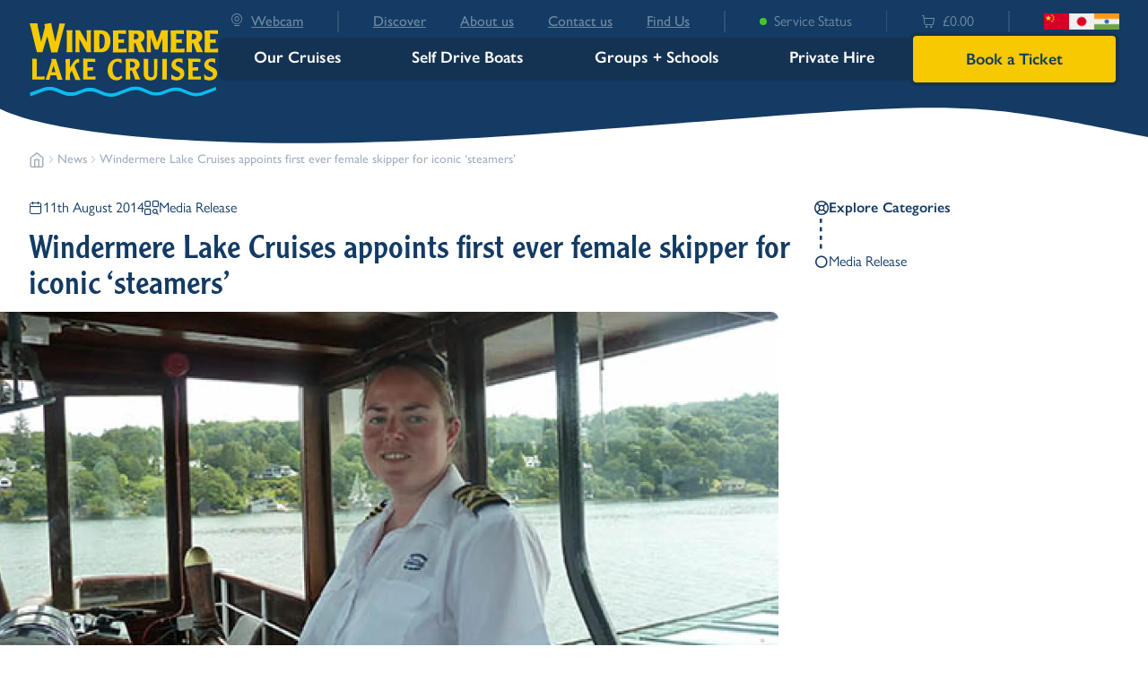

--- FILE ---
content_type: text/html; charset=UTF-8
request_url: https://www.windermere-lakecruises.co.uk/news/windermere-lake-cruises-appoints-first-ever-female-skipper-for-iconic-steamers
body_size: 14353
content:
<!DOCTYPE html><html
lang="en-GB"><head><meta
http-equiv="X-UA-Compatible" content="IE=edge"><meta
charset="utf-8"><meta
name="viewport" content="width=device-width, initial-scale=1.0, maximum-scale=3.0, user-scalable=yes"><link
rel="apple-touch-icon" sizes="180x180" href="/apple-touch-icon.png"><link
rel="icon" type="image/png" sizes="32x32" href="/favicon-32x32.png"><link
rel="icon" type="image/png" sizes="16x16" href="/favicon-16x16.png"><link
rel="manifest" href="/manifest.json"><link
rel="mask-icon" href="/safari-pinned-tab.svg" color="#5bbad5"><meta
name="msapplication-TileColor" content="#da532c"><meta
name="theme-color" content="#ffffff"><link
rel="stylesheet" href="/assets/css/app.css?v=0.0.9">
<title>Windermere Lake Cruises appoints first ever female skipper for iconic…</title>
<script>
        if ((navigator.doNotTrack != "1" && 0) || !0) {
            window.addEventListener("load", function(){
                window.cookieconsent.initialise({
                    "palette": {
                        "popup": {
                            "background": "#0b3a60",
                            "text": "#ffffff",
                            "link": "#ffffff"
                        },
                        "button": {
                            "background":  "block" === "wire" ? "transparent" :  "#f1d600",
                            "text": "block" === "wire" ? "#f1d600" : "#000000",
                            "border":  "block" === "wire" ? "#f1d600" : undefined
                        },
    		            "highlight": {
    			            "background":  "block" === "wire" ? "transparent" :  "#f8e71c",
                            "text": "block" === "wire" ? "#f8e71c" : "#000000",
                            "border":  "block" === "wire" ? "#f8e71c" : undefined
    			        }
                    },
                    "position": "bottom-left" === "toppush" ? "top" : "bottom-left",
                    "static": "bottom-left" === "toppush",
                    "theme": "block",
                    "type": "opt-in",
                    "content": {
                        "message": "This website uses cookies to ensure you get the best experience on our website.&nbsp;",
                        "dismiss": "Got it!",
                        "link": "Learn More",
                        "href": "/privacy-policy",
    	                "allow":"Allow cookies",
    	                "deny":"Decline",
    	                "target":"_blank"
                    },
                    "revokable":0 === 1 ? true : false,
                    "dismissOnScroll":0 > 0 ? 0 : false,
                    "dismissOnTimeout":0 > 0 ? (0 * 1000) : false,
                    "cookie": {
    	                "expiryDays":365 !== 0 ? 365 : 365,
    	                "secure":0 === 1 ? true : false
    	            },
                    onInitialise: function (status) {
                        var type = this.options.type;
                        var didConsent = this.hasConsented();
                        if (type == "opt-in" && didConsent) {
                            // enable cookies
                            if (typeof optInCookiesConsented === "function") {
                                optInCookiesConsented();
                                console.log("Opt in cookies consented");
                            } else {
    	                        console.log("Opt in function not defined!");
    	                    }
                        }
                        if (type == "opt-out" && !didConsent) {
                            // disable cookies
                            if (typeof optOutCookiesNotConsented === "function") {
                                optOutCookiesNotConsented();
                                console.log("Opt out cookies not consented");
                            } else {
    	                        console.log("Opt out function not defined!");
    	                    }
                        }
                    },
                    onStatusChange: function(status, chosenBefore) {
                        var type = this.options.type;
                        var didConsent = this.hasConsented();
                        if (type == "opt-in" && didConsent) {
                            // enable cookies
                            if (typeof optInCookiesConsented === "function") {
                                optInCookiesConsented();
                                console.log("Opt in cookies consented");
                            } else {
    	                        console.log("Opt in function not defined!");
    	                    }
                        }
                        if (type == "opt-out" && !didConsent) {
                            // disable cookies
                            if (typeof optOutCookiesNotConsented === "function") {
                                optOutCookiesNotConsented();
                                console.log("Opt out cookies not consented");
                            } else {
    	                        console.log("Opt out function not defined!");
    	                    }
                        }
                    },
                    onRevokeChoice: function() {
                        var type = this.options.type;
                        if (type == "opt-in") {
                            // disable cookies
                            if (typeof optInCookiesRevoked === "function") {
                                optInCookiesRevoked();
                                console.log("Opt in cookies revoked");
                            } else {
    	                        console.log("Opt in revoked function not defined!");
    	                    }
                        }
                        if (type == "opt-out") {
                            // enable cookies
                            if (typeof optOutCookiesRevoked === "function") {
                                optOutCookiesRevoked();
                                console.log("Opt out cookies revoked");
                            } else {
    	                        console.log("Opt out revoked function not defined!");
    	                    }
                        }
                    }
                });
            });
        } else if (0) {
	        // disable cookies
            if (typeof optOutCookiesNotConsented === "function") {
                optOutCookiesNotConsented();
                console.log("Opt out cookies not consented");
            } else {
    	        console.log("Opt out function not defined!");
    	    }
	    }
    </script>
<script>dataLayer = [];
(function(w,d,s,l,i){w[l]=w[l]||[];w[l].push({'gtm.start':
new Date().getTime(),event:'gtm.js'});var f=d.getElementsByTagName(s)[0],
j=d.createElement(s),dl=l!='dataLayer'?'&l='+l:'';j.async=true;j.src=
'https://www.googletagmanager.com/gtm.js?id='+i+dl;f.parentNode.insertBefore(j,f);
})(window,document,'script','dataLayer','GTM-TW6SJMR');
</script><meta name="generator" content="SEOmatic">
<meta name="keywords" content="jackson, woman, windermere’s, history, role, skipper, lake’s, dawn, historic, year, ‘steamers’">
<meta name="description" content="27 year old Dawn Jackson has become the first woman in Windermere’s history to take on the role of skipper on the lake’s historic ‘steamers’.">
<meta name="referrer" content="no-referrer-when-downgrade">
<meta name="robots" content="all">
<meta content="windermerelakecruises" property="fb:profile_id">
<meta content="121895121230950" property="fb:app_id">
<meta content="en_GB" property="og:locale">
<meta content="Windermere Lake Cruises" property="og:site_name">
<meta content="website" property="og:type">
<meta content="https://www.windermere-lakecruises.co.uk/news/windermere-lake-cruises-appoints-first-ever-female-skipper-for-iconic-steamers" property="og:url">
<meta content="Windermere Lake Cruises appoints first ever female skipper for iconic…" property="og:title">
<meta content="27 year old Dawn Jackson has become the first woman in Windermere’s history to take on the role of skipper on the lake’s historic ‘steamers’." property="og:description">
<meta content="https://s3.eu-west-2.amazonaws.com/cdn.windermere-lakecruises.co.uk/news/_1200x630_crop_center-center_82_none/Dawn_Jackson,_on_MV_Teal_small.jpg?mtime=1551367185" property="og:image">
<meta content="1200" property="og:image:width">
<meta content="630" property="og:image:height">
<meta content="MV Tern on Lake Windermere" property="og:image:alt">
<meta content="https://www.tripadvisor.co.uk/Attraction_Review-g190820-d546362-Reviews-Windermere_Lake_Cruises-Bowness_on_Windermere_Lake_District_Cumbria_England.html" property="og:see_also">
<meta content="https://www.tiktok.com/@windermerelakecruises" property="og:see_also">
<meta content="https://www.instagram.com/windermerelakecruises/" property="og:see_also">
<meta content="https://www.facebook.com/windermerelakecruises/" property="og:see_also">
<meta content="https://x.com/Windermereboats" property="og:see_also">
<meta name="twitter:card" content="summary_large_image">
<meta name="twitter:site" content="@windermereboats">
<meta name="twitter:creator" content="@windermereboats">
<meta name="twitter:title" content="Windermere Lake Cruises appoints first ever female skipper for iconic…">
<meta name="twitter:description" content="27 year old Dawn Jackson has become the first woman in Windermere’s history to take on the role of skipper on the lake’s historic ‘steamers’.">
<meta name="twitter:image" content="https://s3.eu-west-2.amazonaws.com/cdn.windermere-lakecruises.co.uk/news/_800x418_crop_center-center_82_none/Dawn_Jackson,_on_MV_Teal_small.jpg?mtime=1551367185">
<meta name="twitter:image:width" content="800">
<meta name="twitter:image:height" content="418">
<meta name="twitter:image:alt" content="MV Tern on Lake Windermere">
<meta name="google-site-verification" content="1W0sXX1vWKBffXOGQ2ly7eH1lCLlDlfELNfqOZ-GRq0">
<link href="https://www.windermere-lakecruises.co.uk/news/windermere-lake-cruises-appoints-first-ever-female-skipper-for-iconic-steamers" rel="canonical">
<link href="https://www.windermere-lakecruises.co.uk/" rel="home">
<link type="text/plain" href="https://www.windermere-lakecruises.co.uk/humans.txt" rel="author">
<link href="https://www.windermere-lakecruises.co.uk/cpresources/2938f78/css/cookieconsent.min.css?v=1762333503" rel="preload" as="style"></head><body
class="group/body large-header min-h-screen flex flex-col
[&.menu-open]:overflow-hidden [&.find-cruises-open]:overflow-hidden [&.map-open]:overflow-hidden
[&.menu-open]:fixed [&.find-cruises-open]:fixed [&.map-open]:fixed"><noscript><iframe src="https://www.googletagmanager.com/ns.html?id=GTM-TW6SJMR"
height="0" width="0" style="display:none;visibility:hidden"></iframe></noscript>
<header
class="w-screen z-40 sticky top-0 "><div
class="relative"><div
class="bg-brand-1 relative z-40 group-[.large-header]/body:header-mask"><div
class="layout"><div
class="flex h-[85px] md:h-[130px] gap-5 pt-3 group-[.large-header]/body:h-[117px] md:group-[.large-header]/body:h-[160px]"><a
href="/" class="hover:lighten grow flex pb-3">
<img
src="https://s3.eu-west-2.amazonaws.com/cdn.windermere-lakecruises.co.uk/cruises/logo_2025-04-15-101332_lhbh.svg"
alt="Logo"
class="w-max h-[61px] md:h-[110px]"
width="257"
height="102"
loading="lazy"
>
</a><div
class="hidden md:flex flex-col gap-4 w-full"><div
class="flex justify-between items-center text-sm lg:text-base md:pl-3">
<a
href="/webcam" class="text-brand-4 font-medium hover:darken"><span
class="icon-webcam mr-2"></span><span
class="underline">Webcam</span></a><div
class="h-full border-l-[1.5px] border-l-[#2F5277]"></div>
<a
href="https://www.windermere-lakecruises.co.uk/discover" class="relative flex justify-between items-center transition-all text-brand-4 font-medium underline hover:darken">
Discover
</a>
<a
href="https://www.windermere-lakecruises.co.uk/about-us" class="relative flex justify-between items-center transition-all text-brand-4 font-medium underline hover:darken">
About us
</a>
<a
href="https://www.windermere-lakecruises.co.uk/contact" class="relative flex justify-between items-center transition-all text-brand-4 font-medium underline hover:darken">
Contact us
</a>
<a
href="https://www.windermere-lakecruises.co.uk/find-us" class="relative flex justify-between items-center transition-all text-brand-4 font-medium underline hover:darken">
Find Us
</a><div
class="h-full border-l-[1.5px] border-l-[#2F5277]"></div>
<a
href="/service-status" class="flex items-center text-brand-4 hover:lighten" title="green"><div
class="bg-green rounded-full w-[8px] h-[8px] mr-2"></div>Service Status</a><div
class="h-full border-l-[1.5px] border-l-[#2F5277]"></div>
<a
href="/cart" class="flex items-center text-brand-4 hover:lighten"><span
class="icon-cart mr-2"></span><span
class="cart-total">£0.00</span></a><div
class="h-full border-l-[1.5px] border-l-[#2F5277]"></div><div
class="flex gap-4">
<a
href="/about-us/warm-chinese-welcome" class="hover:lighten">
<img
width="28" height="19" src="/assets/img/ch-flag.png" alt="Chinese Flag">
</a>
<a
href="/about-us/warm-japanese-welcome" class="hover:lighten">
<img
width="28" height="19" src="/assets/img/jp-flag.png" alt="Japanese Flag">
</a>
<a
href="/about-us/welcome-indian-customers" class="hover:lighten">
<img
width="28" height="19" src="/assets/img/in-flag.png" alt="Indian Flag">
</a></div></div><div
class="flex justify-between items-center font-semibold">
<a
href="https://www.windermere-lakecruises.co.uk/cruises-fares" class="grow block pt-2 pb-3 text-center text-white bg-brand-1-500 hover:text-brand-3 text-sm lg:text-lg rounded-l-lg">Our Cruises</a>
<a
href="https://www.windermere-lakecruises.co.uk/self-drive-row-boats" class="grow block pt-2 pb-3 text-center text-white bg-brand-1-500 hover:text-brand-3 text-sm lg:text-lg ">Self Drive Boats</a>
<a
href="https://www.windermere-lakecruises.co.uk/groups-and-schools" class="grow block pt-2 pb-3 text-center text-white bg-brand-1-500 hover:text-brand-3 text-sm lg:text-lg ">Groups + Schools</a>
<a
href="https://www.windermere-lakecruises.co.uk/private-hire-and-weddings" class="grow block pt-2 pb-3 text-center text-white bg-brand-1-500 hover:text-brand-3 text-sm lg:text-lg ">Private Hire</a>
<button
class="toggle-find-cruises grow btn btn--brand-1 border-4 border-brand-1-500">Book a Ticket</button></div></div><div
class="md:hidden flex flex-col ml-auto gap-3"><div
class="flex items-center justify-between text-brand-4 text-sm font-medium">
<a
href="/service-status" class="flex items-center text-brand-4 hover:lighten" title="green"><div
class="bg-green rounded-full w-[8px] h-[8px] mr-2"></div>Service Status</a><div
class="h-full border-l-2 border-l-[#2F5277]"></div>
<a
href="/cart" class="flex items-center text-brand-4 hover:lighten"><span
class="icon-cart mr-2"></span><span
class="cart-total">£0.00</span></a></div><div
class="flex grow justify-between gap-3">
<a
href="tel:015394 43360" aria-label="call us" class="flex flex-row py-1.5 px-3 cursor-pointer text-white font-medium bg-brand-1-500 rounded-t-lg hover:bg-brand-4">
<span
class="flex items-center gap-2 h-max">
<span
class="text-nowrap">Call us</span>
<span
class="relative flex overflow-hidden items-center justify-center icon-phone"></span>
</span>
</a><button
aria-label="menu" class="menu-btn group/menubtn flex flex-row py-1.5 px-3 cursor-pointer text-white font-medium bg-brand-1-500 rounded-t-lg hover:bg-brand-4">
<span
class="flex items-center gap-2 h-max">
<span>Menu</span>
<span
class="relative flex overflow-hidden items-center justify-center transform transition-all duration-200 top-[2px]">
<span
class="flex flex-col justify-between w-[15px] h-[11px] group-[.menu-open]/body:h-[14px] transform transition-all duration-300 origin-center overflow-hidden">
<span
class="bg-white h-[1.5px] w-full transform transition-all duration-300 origin-left group-[.menu-open]/body:translate-x-10"></span>
<span
class="bg-white h-[1.5px] w-full rounded transform transition-all duration-300 group-[.menu-open]/body:translate-x-10 delay-75"></span>
<span
class="bg-white h-[1.5px] w-[80%] transform transition-all duration-300 origin-left group-[.menu-open]/body:translate-x-10 delay-150"></span><span
class="absolute items-center justify-between transform transition-all duration-200 top-[0.43rem] -translate-x-10 group-[.menu-open]/body:translate-x-[-1px] flex w-0 group-[.menu-open]/body:w-12">
<span
class="absolute bg-white h-[1.5px] w-[1.1rem] transform transition-all duration-200 rotate-0 delay-300 group-[.menu-open]/body:rotate-45 group-[.menu-open]/body:bg-darkGreen-600"></span>
<span
class="absolute bg-white h-[1.5px] w-[1.1rem] transform transition-all duration-200 -rotate-0 delay-300 group-[.menu-open]/body:-rotate-45 group-[.menu-open]/body:bg-darkGreen-600"></span>
</span>
</span>
</span>
</span>
</button></div></div></div></div></div><div
class="modal-menu md:hidden overflow-y-auto flex flex-col h-[calc(100vh-117px+30px)] gap-6 invisible absolute transition-all duration-300 ease-in-out opacity-0 group-[.menu-open]/body:opacity-100 group-[.menu-open]/body:visible top-0 group-[.menu-open]/body:top-[calc(100%-30px)] left-0 w-full min-h-md bg-brand-1-300"><div
class="layout z-10 mt-10 flex flex-col gap-6"><div
class="flex justify-between items-center">
<a
href="/webcam" class="text-brand-4 font-medium hover:darken"><span
class="icon-webcam mr-2"></span><span
class="underline">Webcam</span></a><div
class="flex gap-8">
<a
href="/about-us/warm-chinese-welcome" class="hover:lighten">
<img
width="28" height="19" src="/assets/img/ch-flag.png" alt="Chinese Flag">
</a>
<a
href="/about-us/warm-japanese-welcome" class="hover:lighten">
<img
width="28" height="19" src="/assets/img/jp-flag.png" alt="Japanese Flag">
</a>
<a
href="/about-us/welcome-indian-customers" class="hover:lighten">
<img
width="28" height="19" src="/assets/img/in-flag.png" alt="Indian Flag">
</a></div></div><div
class="flex flex-col gap-6">
<a
href="https://www.windermere-lakecruises.co.uk/cruises-fares" class="relative flex pt-2 pb-3 px-6 justify-between items-center transition-all w-full bg-brand-1 hover:bg-brand-1-500 text-white text-lg font-medium rounded-lg">Our Cruises</a>
<a
href="https://www.windermere-lakecruises.co.uk/self-drive-row-boats" class="relative flex pt-2 pb-3 px-6 justify-between items-center transition-all w-full bg-brand-1 hover:bg-brand-1-500 text-white text-lg font-medium rounded-lg">Self Drive Boats</a>
<a
href="https://www.windermere-lakecruises.co.uk/groups-and-schools" class="relative flex pt-2 pb-3 px-6 justify-between items-center transition-all w-full bg-brand-1 hover:bg-brand-1-500 text-white text-lg font-medium rounded-lg">Groups + Schools</a>
<a
href="https://www.windermere-lakecruises.co.uk/private-hire-and-weddings" class="relative flex pt-2 pb-3 px-6 justify-between items-center transition-all w-full bg-brand-1 hover:bg-brand-1-500 text-white text-lg font-medium rounded-lg">Private Hire</a></div>
<button
class="toggle-find-cruises w-full btn btn--brand-1">Book a Ticket</button></div><div
class="w-full bg-brand-1 pt-[50px] mt-[-50px] pb-4"><div
class="layout w-full flex justify-center gap-12">
<a
href="/" class="text-brand-3 font-medium hover:darken">Timetables</a>
<a
href="/" class="text-brand-3 font-medium hover:darken">Routemaps</a></div></div><div
class="layout"><div
class="flex justify-between">
<a
href="https://www.windermere-lakecruises.co.uk/discover" class="relative flex py-2 px-3 justify-between items-center transition-all text-brand-4 font-medium underline hover:darken">
Discover
</a>
<a
href="https://www.windermere-lakecruises.co.uk/about-us" class="relative flex py-2 px-3 justify-between items-center transition-all text-brand-4 font-medium underline hover:darken">
About us
</a>
<a
href="https://www.windermere-lakecruises.co.uk/contact" class="relative flex py-2 px-3 justify-between items-center transition-all text-brand-4 font-medium underline hover:darken">
Contact us
</a>
<a
href="https://www.windermere-lakecruises.co.uk/find-us" class="relative flex py-2 px-3 justify-between items-center transition-all text-brand-4 font-medium underline hover:darken">
Find Us
</a></div></div></div><div
class="find-cruise-modal z-20 flex flex-col h-[calc(100vh-117px+30px)] md:h-[calc(100vh-120px)] gap-6 invisible pointer-events-none group-[.find-cruises-open]/body:pointer-events-auto absolute transition-all duration-300 ease-in-out opacity-0 group-[.find-cruises-open]/body:opacity-100 group-[.find-cruises-open]/body:visible top-[calc(100%-var(--modal-top-margin))] left-0 w-full min-h-md bg-white md:bg-brand-1/90"><div
class="layout mt-10 mb-6 h-full flex flex-col overflow-y-auto"><div
class="flex flex-col gap-2 w-full md:max-w-[450px] ml-auto md:mb-auto bg-white rounded-lg overflow-y-auto overflow-hidden"><div
class="flex items-center w-full justify-between md:bg-brand-3 md:px-8 md:py-3 text-lg font-medium">
<span
class="hidden md:block">Explore Windermere</span>
<button
class="toggle-find-cruises ml-auto"><span
class="icon-cross text-xl"></span></button></div><div
class="md:p-8"><div
data-tab-component="explore" class="flex flex-col gap-4 bg-white h-full"><div
class="tab-header w-full flex items-center gap-2 text-lg font-medium">
<button
data-tab-btn="cruise" class="w-1/2 bg-brand-2-100 [&.active]:bg-brand-3 rounded-lg p-2 text-center hover:darken active">Cruise</button>
<button
data-tab-btn="self-drive" class="w-1/2 bg-brand-2-100 [&.active]:bg-brand-3 rounded-lg p-2 text-center hover:darken">Self-drive</button></div><div
data-tab-content="cruise" class="hidden [&.active]:block active"><form
action="/cruise-search" class="flex flex-col gap-4"><p>Choose your ideal cruise from one of our piers:</p><div
class="group/dropdown open bg-brand-3-300 overflow-hidden rounded-lg"><div
class="dropdown-toggle cursor-pointer flex items-center w-full justify-between group-[.open]/dropdown:bg-brand-3 p-3 text-lg font-medium hover:lighten">
<span>Depart from</span>
<span
class="group-[.open]/dropdown:hidden icon-chevron-down"></span>
<span
class="hidden group-[.open]/dropdown:block icon-chevron-up"></span></div><div
class="invisible overflow-clip h-0 transition-all group-[.open]/dropdown:h-auto group-[.open]/dropdown:visible"><div
class="p-3 font-medium border-b-8 border-brand-3"><div
class="flex gap-2 items-center hover:text-brand-1-300">
<label
class="cursor-pointer hover:lighten w-max flex items-center gap-2">
<input
type="radio" name='from-pier' value='Bowness' checked="checked">
<span>Bowness</span>
</label></div><div
class="flex gap-2 items-center hover:text-brand-1-300">
<label
class="cursor-pointer hover:lighten w-max flex items-center gap-2">
<input
type="radio" name='from-pier' value='Ambleside' >
<span>Ambleside (Waterhead)</span>
</label></div><div
class="flex gap-2 items-center hover:text-brand-1-300">
<label
class="cursor-pointer hover:lighten w-max flex items-center gap-2">
<input
type="radio" name='from-pier' value='Lakeside' >
<span>Lakeside</span>
</label></div><div
class="flex gap-2 items-center hover:text-brand-1-300">
<label
class="cursor-pointer hover:lighten w-max flex items-center gap-2">
<input
type="radio" name='from-pier' value='Ash Landing' >
<span>Ash Landing</span>
</label></div><div
class="flex gap-2 items-center hover:text-brand-1-300">
<label
class="cursor-pointer hover:lighten w-max flex items-center gap-2">
<input
type="radio" name='from-pier' value='Wray' >
<span>Wray</span>
</label></div><div
class="flex gap-2 items-center hover:text-brand-1-300">
<label
class="cursor-pointer hover:lighten w-max flex items-center gap-2">
<input
type="radio" name='from-pier' value='Brockhole' >
<span>Brockhole</span>
</label></div></div></div></div><p
class="mt-3">Break your journey with some fantastic local attractions for the perfect day out:</p><div
class="group/dropdown bg-brand-3-300 overflow-hidden rounded-lg"><div
class="dropdown-toggle cursor-pointer flex items-center w-full justify-between group-[.open]/dropdown:bg-brand-3 p-3 text-lg font-medium hover:lighten">
<span>Include Attraction</span>
<span
class="group-[.open]/dropdown:hidden icon-chevron-down"></span>
<span
class="hidden group-[.open]/dropdown:block icon-chevron-up"></span></div><div
class="invisible overflow-clip h-0 transition-all group-[.open]/dropdown:h-auto group-[.open]/dropdown:visible"><div
class="p-3 font-medium border-b-8 border-brand-3"><div
class="flex gap-2 items-center hover:text-brand-1-300">
<label
class="cursor-pointer hover:lighten w-max flex items-center gap-2">
<input
type="radio" name='attractions' value='No Attraction' checked="checked">
<span>No Attraction</span>
</label></div><div
class="flex gap-2 items-center hover:text-brand-1-300">
<label
class="cursor-pointer hover:lighten w-max flex items-center gap-2">
<input
type="radio" name='attractions' value='Lakeside &amp; Haverthwaite Railway' >
<span>Lakeside &amp; Haverthwaite Railway</span>
</label></div><div
class="flex gap-2 items-center hover:text-brand-1-300">
<label
class="cursor-pointer hover:lighten w-max flex items-center gap-2">
<input
type="radio" name='attractions' value='Windermere Jetty Museum' >
<span>Windermere Jetty Museum</span>
</label></div><div
class="flex gap-2 items-center hover:text-brand-1-300">
<label
class="cursor-pointer hover:lighten w-max flex items-center gap-2">
<input
type="radio" name='attractions' value='Lakes Aquarium' >
<span>Lakes Aquarium</span>
</label></div><div
class="flex gap-2 items-center hover:text-brand-1-300">
<label
class="cursor-pointer hover:lighten w-max flex items-center gap-2">
<input
type="radio" name='attractions' value='Lakeland Motor Museum' >
<span>Lakeland Motor Museum</span>
</label></div></div></div></div>
<button
type="submit" class="btn btn--brand-2 flex items-center justify-between mt-auto"><span>Find my Cruise</span><span
class="icon-search text-2xl"></span></button></form></div><div
data-tab-content="self-drive" class="hidden [&.active]:block grow"><div
v-cloak data-config='[{"key":"self-drive","productName":"Electric Motor Boat","redirect":"https:\/\/www.windermere-lakecruises.co.uk\/self-drive-row-boats\/motor-boats","piers":["Bowness Beach"]},{"key":"row-boats","productName":"Rowing Boats","redirect":"https:\/\/www.windermere-lakecruises.co.uk\/self-drive-row-boats\/rowing-boats","piers":[]}]' class="self-drive-explore-app booking-app flex flex-col h-full"><div
v-if="form.selectedConfig !== null" class="flex flex-col mb-4"><div
class="mb-2"><p>Choose your boat:</p></div><div
class="w-full flex gap-2">
<button
v-bind="{class: form.selectedConfig.key === 'self-drive' ? 'bg-brand-3' : 'bg-brand-1'}" class="w-1/2 bg-brand-2-100 rounded-lg p-2 text-center font-medium hover:darken flex items-center justify-center gap-2" @click="setConfig('self-drive')">
<span
class="icon-self-drive text-lg"></span><span>Motor Boat</span>
</button>
<button
v-bind="{class: form.selectedConfig.key === 'row-boats' ? 'bg-brand-3' : 'bg-brand-1'}" class="w-1/2 bg-brand-2-100 rounded-lg p-2 text-center font-medium hover:darken flex items-center justify-center gap-2" @click="setConfig('row-boats')">
<span
class="icon-rowing text-lg"></span><span>Rowing Boat</span>
</button></div></div><form
v-if="form.selectedConfig !== null" v-bind="{action: redirectUrl}" class="grow flex flex-col gap-4 justify-between"><div
class="flex flex-col"><div
class="mb-2"><p>Select your departure & hire date</p></div><div
class="flex gap-4 bg-brand-3-300 rounded-lg pt-2 pb-3 px-4 md:h-[100px] mb-3"><div
class="flex flex-col gap-2 w-1/2"><p
class="font-medium">Depart from</p>
<Select2 v-model="form.selectedPier"  @select="onDepartureChange($event)" v-bind="{options: form.selectedConfig.piers, settings: { dropdownAutoWidth: true, width: '100%', minimumResultsForSearch: 'Infinity' }}" class="w-full"></Select2></div><div
class="flex flex-col gap-2 w-1/2"><p
class="font-medium">on this date</p>
<vue-date-picker
@update:model-value="onDateUpdate" v-model="form.date" v-bind="{
'min-date': new Date(),
format: dateFormat,
teleport: true,
'disabled-dates': disabledDates,
clearable: false,
'enable-time-picker': false,
config: {
closeOnAutoApply: true
}
}" auto-apply></vue-date-picker></div></div></div><input
type="hidden" name="d" v-bind="{value: form.date.toISOString()}">
<input
type="hidden" name="l" v-bind="{value: form.selectedPier}">
<button
type="submit" class="btn btn--brand-2 flex items-center justify-between mt-auto"><span>Find my boat</span><span
class="icon-search text-2xl"></span></button></form></div></div></div></div></div></div></div><div
class="map-modal fixed z-40 w-screen h-screen flex-col gap-6 hidden pointer-events-none group-[.map-open]/body:pointer-events-auto transition-all duration-300 ease-in-out opacity-0 group-[.map-open]/body:opacity-100 group-[.map-open]/body:flex top-0 left-0 bg-white"><div
class="flex flex-col h-full gap-2 w-full bg-white md:rounded-lg overflow-y-auto overflow-hidden py-8 px-3 md:px-0 "><div
class="layout flex items-center w-full justify-between">
<span
class="h1">Map</span>
<button
class="toggle-map ml-auto hover:lighten"><span
class="icon-cross text-xl"></span></button></div><div
class="md:layout grow loading">
<iframe
class="w-full h-full md:rounded-lg" src="/map" title="Map" loading="lazy"></iframe></div></div></div></div><div
class="group-[.find-cruises-open]/body:hidden group-[.menu-open]/body:hidden md:hidden w-full h-[--mobile-sticky-nav-height] bg-white fixed bottom-0 shadow-inner"><div
class="layout h-full flex items-center"><div
class="basis-1/5 flex justify-center items-center">
<button
class="toggle-find-cruises hover:darken w-full h-full" aria-label="Book cruise">
<span
class=" flex items-center justify-center bg-brand-2 rounded-full p-3 h-[45px] w-[45px]">
<span
class="text-white icon-tickets text-2xl"></span>
</span>
</button></div><div
class="basis-3/5 flex justify-center items-center">
<button
class="toggle-find-cruises w-full btn btn--brand-1">Book a Ticket</button></div><div
class="basis-1/5"></div></div></div></header><div
id="page-content" class="group-[&:not(.large-header)]/body:pt-[32px] md:group-[&:not(.large-header)]/body:pt-[30px]"><div
class="layout"><div
class="flex items-center py-1 gap-2 md:gap-5 text-xs md:text-sm text-brand-4-300 font-medium hover:[&>a]:opacity-80"><a
href="/" class="flex items-center" aria-label="Go to homepage">
<span
class="icon-home text-sm md:text-lg"></span>
</a>
<span
class="icon-chevron-right text-[10px] md:text-sm opacity-60"></span>
<a
href="/news" class="line-clamp-1 capitalize">news</a>
<span
class="icon-chevron-right text-[10px] md:text-sm opacity-60"></span>
<a
class="line-clamp-1" href="https://www.windermere-lakecruises.co.uk/news/windermere-lake-cruises-appoints-first-ever-female-skipper-for-iconic-steamers">Windermere Lake Cruises appoints first ever female skipper for iconic ‘steamers’</a></div></div><div
class="py-6"><div
class="layout"><div
class="w-full flex flex-wrap md:flex-nowrap gap-[4%] gap-y-4"><div
class="w-full md:w-[72%] "><div
class="flex flex-col md:block">
<span
class="flex mt-2 md:mt-0 gap-4 order-4 md:order-none">
<span
class="flex gap-2 items-center"><span
class="icon-date"></span> 11th August 2014</span>
<span
class="flex gap-2 items-center"><span
class="icon-category"></span>
<a
href="https://www.windermere-lakecruises.co.uk/news/category/media-release">Media Release</a>
</span>
</span><h1 class="mt-4 md:h2 order-3 md:order-none">Windermere Lake Cruises appoints first ever female skipper for iconic ‘steamers’</h1>
<img
src="https://s3-eu-west-2.amazonaws.com/cdn.windermere-lakecruises.co.uk/transforms/news/455/Dawn_Jackson,_on_MV_Teal_small_00f9cfd64a1bdf35ca9f16f8d6c277c4.webp"
alt="Dawn  Jackson, On  Mv  Teal Small"
class="hero-mask order-1 rounded-tr-lg mt-2 md:order-none md:ml-[-2.5rem]"
width="2048"
height="1024"
srcset="https://s3-eu-west-2.amazonaws.com/cdn.windermere-lakecruises.co.uk/transforms/news/455/Dawn_Jackson,_on_MV_Teal_small_00f9cfd64a1bdf35ca9f16f8d6c277c4.webp 860w, https://s3-eu-west-2.amazonaws.com/cdn.windermere-lakecruises.co.uk/transforms/news/455/Dawn_Jackson,_on_MV_Teal_small_df02f63f37c75cd7c705cf74c4d5b64d.webp 1490w, https://s3-eu-west-2.amazonaws.com/cdn.windermere-lakecruises.co.uk/transforms/news/455/Dawn_Jackson,_on_MV_Teal_small_32d4d409d630f96e7ba0b7fed0baea83.webp 1926w, https://s3-eu-west-2.amazonaws.com/cdn.windermere-lakecruises.co.uk/transforms/news/455/Dawn_Jackson,_on_MV_Teal_small_7c8807ccbf84873a34dcbe637185c885.webp 2048w"
sizes="calc(106.64vw - 57px)"
><div
class="block md:hidden order-2"><div
class="news-filter"><div
class="hidden md:block"><div
class="flex flex-col gap-3 mb-4">
<span
class="flex gap-2 items-center font-semibold">
<span
class="icon-lifebuoy"></span>Explore Categories
</span>
<img
loading="lazy" src="/assets/img-refresh/line-category.svg" alt="line" width="88" height="27" class="w-fit pl-[.400rem]"><span
class="flex gap-2 items-center">
<span
class="icon-point"></span>
<a
href="https://www.windermere-lakecruises.co.uk/news/category/media-release" class="hover:text-brand-2">Media Release</a>
</span></div></div><div
class="block md:hidden">
<details
class="border-b border-brand-1 rounded-b-2xl">
<summary
class="flex justify-between items-center p-3 cursor-pointer rounded-lg list-none">
<span
class="flex gap-2 items-center font-semibold">
<span
class="icon-lifebuoy"></span>Explore Categories
</span>
<span
class="icon-chevron-down transition-transform duration-300 ease-in-out"></span>
</summary><div
class="p-3 space-y-2">
<span
class="flex gap-2 items-center">
<span
class="icon-point"></span>
<a
href="https://www.windermere-lakecruises.co.uk/news/category/media-release" class="hover:text-brand-2">Media Release</a>
</span></div>
</details></div></div></div></div><section
class="w-full  pb-6"><div
class=""><div
id="" class="prose lg:prose-lg prose-brand prose-h1:text-4xl md:prose-h1:text-5xl lg:prose-h1:text-6xl prose-h1:font-semibold prose-h2:text-2xl md:prose-h2:text-3xl lg:prose-h2:text-4xl prose-h2:font-medium prose-h3:text-xl md:prose-h3:text-2xl lg:prose-h3:text-3xl prose-h3:font-medium prose-h4:text-lg md:prose-h4:text-xl lg:prose-h4:text-2xl prose-h4:font-medium prose-h5:font-medium prose-a:underline prose-a:font-semibold hover:prose-a:lighten prose-strong:!font-semibold max-w-none prose-li:my-1 prose-table:my-2 prose-td:text-base prose-td:py-2 prose-td:!text-left prose-td:!align-top prose-td:!text-[18px] prose-thead:!text-xl prose-p:my-3 prose-ul:my-2 lg:prose-ul:text-lg w-full "><p>27 year old Dawn Jackson has become the first woman in Windermere’s history to take on the role of skipper on the lake’s historic ‘steamers’.</p><p>Dawn, who joined Windermere Lake Cruises full-time nine years ago, has just been appointed ‘Master of the Ship’ following a rigorous series of interviews and practical tests set down by the Maritime Coastguard Agency. It means she becomes one of eight staff who can take overall responsibility for the company’s three flagship vessels; MV Tern, MV Teal and MV Swan.</p><p>Dawn will be working predominantly on Teal, which carries more than 530 passengers and is the largest ‘steamer’ ever built for Windermere. A member of the National Historic Fleet, the vessel also had the honour of welcoming Her Majesty the Queen and H.R.H The Princess Royal on board just 12 months ago. Now, Dawn will oversee the ship’s seven crew members and will ensure it runs smoothly on a day-to-day basis.</p><p>Originally employed as an ice cream seller, Dawn’s dad also had a long career with Windermere Lake Cruises and she has been closely involved with the boats all her life. She has worked her way up to the new role, working most recently as a Mate Engineer, and even had her wedding reception on board Teal last year.</p><p>John Woodburn, Operations Director for Windermere Lake Cruises, says, “It’s tremendous to announce Dawn’s appointment, which will see her take overall responsibility for the safety and smooth running of the Lake District’s most iconic vessels. It’s always good to see staff working their way up through the ranks and of course, as the first ever female skipper for the ‘steamers’, it’s a particularly important milestone. Her new role is well-deserved!</p><p>Dawn adds, “I love working on Windermere, right in the middle of the Lake District, and I’m so proud to be doing the job I do. I don’t think I’ll ever get tired of being at the helm – the fantastic views, the people I work with and the fulfilment of helping to give visitors to the lake a great day out.”</p><p>Dawn was recently interviewed by Lakeland Radio about her new role. You can listen to it below or <a
href="https://soundcloud.com/john-pye-1/skipper-dawn-jackson">by clicking here</a>.</p></div></div></section></div><div
class="w-full md:w-[24%] "><div
class="sticky top-[150px]"><div
class="hidden md:block"><div
class="news-filter"><div
class="hidden md:block"><div
class="flex flex-col gap-3 mb-4">
<span
class="flex gap-2 items-center font-semibold">
<span
class="icon-lifebuoy"></span>Explore Categories
</span>
<img
loading="lazy" src="/assets/img-refresh/line-category.svg" alt="line" width="88" height="27" class="w-fit pl-[.400rem]"><span
class="flex gap-2 items-center">
<span
class="icon-point"></span>
<a
href="https://www.windermere-lakecruises.co.uk/news/category/media-release" class="hover:text-brand-2">Media Release</a>
</span></div></div><div
class="block md:hidden">
<details
class="border-b border-brand-1 rounded-b-2xl">
<summary
class="flex justify-between items-center p-3 cursor-pointer rounded-lg list-none">
<span
class="flex gap-2 items-center font-semibold">
<span
class="icon-lifebuoy"></span>Explore Categories
</span>
<span
class="icon-chevron-down transition-transform duration-300 ease-in-out"></span>
</summary><div
class="p-3 space-y-2">
<span
class="flex gap-2 items-center">
<span
class="icon-point"></span>
<a
href="https://www.windermere-lakecruises.co.uk/news/category/media-release" class="hover:text-brand-2">Media Release</a>
</span></div>
</details></div></div></div></div></div></div></div><div
class="layout"><div
class="wave-rule mt-5"></div><div
id="contentWrapper" class="flex justify-between items-start transition-all duration-300"><div
id="newsContent" class="w-full transition-all duration-300"><h3 class="md:mb-8 mb-1 pt-4 md:pt-12 font-semibold font-body md:font-heading ">Other News</h3><div
class="flex flex-col gap-4 lg:mb-10 mb-5"><div
class="w-full"><div
class="flex flex-wrap w-full h-full lg:pt-6 lg:pb-4"><div
class="flex lg:hidden gap-2 items-center bg-brand-2-100 lg:p-3 p-5 rounded-t-lg  ml-[-1rem] lg:w-full w-[99.5%]">
<a
href="https://www.windermere-lakecruises.co.uk/news/windermere-lake-cruises-drives-cumbrias-global-tourism-push"  class="text-lg md:text-xl lg:text-2xl font-semibold hover:lighten lg:pl-10 lg:pr-5">
Windermere Lake Cruises Drives Cumbria’s Global Tourism Push
</a></div><div
class="block lg:hidden bg-brand-2-25 py-3 ml-[-1rem] w-[99.5%]"></div><div
class="flex flex-col lg:w-1/3 md:w-1/2 w-full">
<a
href="https://www.windermere-lakecruises.co.uk/news/windermere-lake-cruises-drives-cumbrias-global-tourism-push"  class="w-full block hover:darken">
<img
src="https://s3-eu-west-2.amazonaws.com/cdn.windermere-lakecruises.co.uk/transforms/gallery/1194961/Jen_Cormack_3_f7c3e6f780dec683c4a86bba41cc86c0.webp"
alt="Jen Cormack 3"
class="rounded-t-md lg:mt-[-20px] hero-mask"
width="1440"
height="960"
loading="lazy"
srcset="https://s3-eu-west-2.amazonaws.com/cdn.windermere-lakecruises.co.uk/transforms/gallery/1194961/Jen_Cormack_3_f7c3e6f780dec683c4a86bba41cc86c0.webp 480w, https://s3-eu-west-2.amazonaws.com/cdn.windermere-lakecruises.co.uk/transforms/gallery/1194961/Jen_Cormack_3_fd9bfdedc25f03e3269d3dfb97f0a4e7.webp 768w, https://s3-eu-west-2.amazonaws.com/cdn.windermere-lakecruises.co.uk/transforms/gallery/1194961/Jen_Cormack_3_052e569c02535de82ef0a8dda24c24ca.webp 1024w, https://s3-eu-west-2.amazonaws.com/cdn.windermere-lakecruises.co.uk/transforms/gallery/1194961/Jen_Cormack_3_7a73fad3747ac38f60b4693d50936087.webp 1280w, https://s3-eu-west-2.amazonaws.com/cdn.windermere-lakecruises.co.uk/transforms/gallery/1194961/Jen_Cormack_3_e6019914c6462ed422d450464325d6bd.webp 1440w"
sizes="(min-width: 780px) 450px, (min-width: 640px) calc(66.67vw + 76px), 431px"
>
</a><div
class="bg-white rounded-b-lg shadow-card-shadow p-3 text-brand-4 flex justify-between font-semibold text-xl">
<span
class="flex gap-2 items-center text-base"><span
class="icon-category"></span><span>Media Release</span></span>
<span
class="flex gap-2 items-center text-base"><span
class="icon-date"></span><span>12/11/2025</span></span></div></div><div
class="lg:w-2/3 md:w-1/2 w-full flex flex-col mt-1"><div
class="hidden lg:flex gap-2 items-center bg-brand-2-100 p-3 md:min-h-[60px] rounded-tr-lg ">
<a
href="https://www.windermere-lakecruises.co.uk/news/windermere-lake-cruises-drives-cumbrias-global-tourism-push"  class="text-lg md:text-xl lg:text-2xl font-medium line-clamp-1 hover:lighten lg:pl-10 lg:pr-5">
Windermere Lake Cruises Drives Cumbria’s Global Tourism Push
</a></div><div
class="bg-brand-2-25 rounded-br-lg lg:p-3 p-5 flex flex-col flex-grow md:ml-0 lg:w-full w-[99.5%] ml-[-1rem]"><div
class="lg:pl-10 lg:pr-5 p">Windermere Lake Cruises is championing Cumbria’s international
appeal, ensuring the region remains firmly on the global travel map.
Maintaining Cumbria’s profile with overseas visitors is a top
priority for Windermere Lake Cruises, which continues to invest in promoting
both the…</div><div
class="flex gap-3 items-center lg:pt-0 pt-6 pb-6 lg:pt-5 flex-wrap lg:justify-end mt-auto">
<a
href="https://www.windermere-lakecruises.co.uk/news/windermere-lake-cruises-drives-cumbrias-global-tourism-push"  class="link--brand-1 flex items-center gap-1" aria-label="Windermere Lake Cruises Drives Cumbria’s Global Tourism Push - Read more">
<span
class="underline">Read more</span>
<span
class="icon-chevron-right text-xs mt-1"></span>
</a></div></div></div></div></div><div
class="w-full"><div
class="flex flex-wrap w-full h-full lg:pt-6 lg:pb-4"><div
class="flex lg:hidden gap-2 items-center bg-brand-2-100 lg:p-3 p-5 rounded-t-lg  ml-[-1rem] lg:w-full w-[99.5%]">
<a
href="https://www.windermere-lakecruises.co.uk/news/seasonal-savings-at-local-attractions"  class="text-lg md:text-xl lg:text-2xl font-semibold hover:lighten lg:pl-10 lg:pr-5">
Seasonal savings at local attractions
</a></div><div
class="block lg:hidden bg-brand-2-25 py-3 ml-[-1rem] w-[99.5%]"></div><div
class="flex flex-col lg:w-1/3 md:w-1/2 w-full">
<a
href="https://www.windermere-lakecruises.co.uk/news/seasonal-savings-at-local-attractions"  class="w-full block hover:darken">
<img
src="https://s3-eu-west-2.amazonaws.com/cdn.windermere-lakecruises.co.uk/transforms/gallery/1188009/Local-discounts_2025-10-30-161248_uokb_f7c3e6f780dec683c4a86bba41cc86c0.webp"
alt="Local discounts 1440x720"
class="rounded-t-md lg:mt-[-20px] hero-mask"
width="1440"
height="720"
loading="lazy"
srcset="https://s3-eu-west-2.amazonaws.com/cdn.windermere-lakecruises.co.uk/transforms/gallery/1188009/Local-discounts_2025-10-30-161248_uokb_f7c3e6f780dec683c4a86bba41cc86c0.webp 480w, https://s3-eu-west-2.amazonaws.com/cdn.windermere-lakecruises.co.uk/transforms/gallery/1188009/Local-discounts_2025-10-30-161248_uokb_fd9bfdedc25f03e3269d3dfb97f0a4e7.webp 768w, https://s3-eu-west-2.amazonaws.com/cdn.windermere-lakecruises.co.uk/transforms/gallery/1188009/Local-discounts_2025-10-30-161248_uokb_052e569c02535de82ef0a8dda24c24ca.webp 1024w, https://s3-eu-west-2.amazonaws.com/cdn.windermere-lakecruises.co.uk/transforms/gallery/1188009/Local-discounts_2025-10-30-161248_uokb_7a73fad3747ac38f60b4693d50936087.webp 1280w, https://s3-eu-west-2.amazonaws.com/cdn.windermere-lakecruises.co.uk/transforms/gallery/1188009/Local-discounts_2025-10-30-161248_uokb_e6019914c6462ed422d450464325d6bd.webp 1440w"
sizes="(min-width: 780px) 450px, (min-width: 640px) calc(66.67vw + 76px), 431px"
>
</a><div
class="bg-white rounded-b-lg shadow-card-shadow p-3 text-brand-4 flex justify-between font-semibold text-xl">
<span
class="flex gap-2 items-center text-base"><span
class="icon-category"></span><span>Media Release</span></span>
<span
class="flex gap-2 items-center text-base"><span
class="icon-date"></span><span>30/10/2025</span></span></div></div><div
class="lg:w-2/3 md:w-1/2 w-full flex flex-col mt-1"><div
class="hidden lg:flex gap-2 items-center bg-brand-2-100 p-3 md:min-h-[60px] rounded-tr-lg ">
<a
href="https://www.windermere-lakecruises.co.uk/news/seasonal-savings-at-local-attractions"  class="text-lg md:text-xl lg:text-2xl font-medium line-clamp-1 hover:lighten lg:pl-10 lg:pr-5">
Seasonal savings at local attractions
</a></div><div
class="bg-brand-2-25 rounded-br-lg lg:p-3 p-5 flex flex-col flex-grow md:ml-0 lg:w-full w-[99.5%] ml-[-1rem]"><div
class="lg:pl-10 lg:pr-5 p">‘Tis
the season to be giving and that is just what the team at Windermere Lake
Cruises and Lakeland Motor Museum are doing with the return of Local Resident
discounts and Silver…</div><div
class="flex gap-3 items-center lg:pt-0 pt-6 pb-6 lg:pt-5 flex-wrap lg:justify-end mt-auto">
<a
href="https://www.windermere-lakecruises.co.uk/news/seasonal-savings-at-local-attractions"  class="link--brand-1 flex items-center gap-1" aria-label="Seasonal savings at local attractions - Read more">
<span
class="underline">Read more</span>
<span
class="icon-chevron-right text-xs mt-1"></span>
</a></div></div></div></div></div><div
class="w-full"><div
class="flex flex-wrap w-full h-full lg:pt-6 lg:pb-4"><div
class="flex lg:hidden gap-2 items-center bg-brand-2-100 lg:p-3 p-5 rounded-t-lg  ml-[-1rem] lg:w-full w-[99.5%]">
<a
href="https://www.windermere-lakecruises.co.uk/news/award-winning-british-fish-chip-restaurant-to-open-in-bowness"  class="text-lg md:text-xl lg:text-2xl font-semibold hover:lighten lg:pl-10 lg:pr-5">
Award winning British  Fish &amp; Chip Restaurant to open in Bowness
</a></div><div
class="block lg:hidden bg-brand-2-25 py-3 ml-[-1rem] w-[99.5%]"></div><div
class="flex flex-col lg:w-1/3 md:w-1/2 w-full">
<a
href="https://www.windermere-lakecruises.co.uk/news/award-winning-british-fish-chip-restaurant-to-open-in-bowness"  class="w-full block hover:darken">
<img
src="https://s3-eu-west-2.amazonaws.com/cdn.windermere-lakecruises.co.uk/transforms/gallery/1191990/Trenchers-press-release_f7c3e6f780dec683c4a86bba41cc86c0.webp"
alt="Trenchers coming to Cumbria"
class="rounded-t-md lg:mt-[-20px] hero-mask"
width="1440"
height="720"
loading="lazy"
srcset="https://s3-eu-west-2.amazonaws.com/cdn.windermere-lakecruises.co.uk/transforms/gallery/1191990/Trenchers-press-release_f7c3e6f780dec683c4a86bba41cc86c0.webp 480w, https://s3-eu-west-2.amazonaws.com/cdn.windermere-lakecruises.co.uk/transforms/gallery/1191990/Trenchers-press-release_fd9bfdedc25f03e3269d3dfb97f0a4e7.webp 768w, https://s3-eu-west-2.amazonaws.com/cdn.windermere-lakecruises.co.uk/transforms/gallery/1191990/Trenchers-press-release_052e569c02535de82ef0a8dda24c24ca.webp 1024w, https://s3-eu-west-2.amazonaws.com/cdn.windermere-lakecruises.co.uk/transforms/gallery/1191990/Trenchers-press-release_7a73fad3747ac38f60b4693d50936087.webp 1280w, https://s3-eu-west-2.amazonaws.com/cdn.windermere-lakecruises.co.uk/transforms/gallery/1191990/Trenchers-press-release_e6019914c6462ed422d450464325d6bd.webp 1440w"
sizes="(min-width: 780px) 450px, (min-width: 640px) calc(66.67vw + 76px), 431px"
>
</a><div
class="bg-white rounded-b-lg shadow-card-shadow p-3 text-brand-4 flex justify-between font-semibold text-xl">
<span
class="flex gap-2 items-center text-base"><span
class="icon-category"></span><span>Media Release</span></span>
<span
class="flex gap-2 items-center text-base"><span
class="icon-date"></span><span>30/10/2025</span></span></div></div><div
class="lg:w-2/3 md:w-1/2 w-full flex flex-col mt-1"><div
class="hidden lg:flex gap-2 items-center bg-brand-2-100 p-3 md:min-h-[60px] rounded-tr-lg ">
<a
href="https://www.windermere-lakecruises.co.uk/news/award-winning-british-fish-chip-restaurant-to-open-in-bowness"  class="text-lg md:text-xl lg:text-2xl font-medium line-clamp-1 hover:lighten lg:pl-10 lg:pr-5">
Award winning British  Fish &amp; Chip Restaurant to open in Bowness
</a></div><div
class="bg-brand-2-25 rounded-br-lg lg:p-3 p-5 flex flex-col flex-grow md:ml-0 lg:w-full w-[99.5%] ml-[-1rem]"><div
class="lg:pl-10 lg:pr-5 p">The
company, which has bases in the North Yorkshire and North East coastal towns of
Whitby and Whitley Bay, is taking over the site of The Boatman’s Café in
Bowness-on-Windermere from late spring 2026, bringing with them their
high-quality and luxury take on the British…</div><div
class="flex gap-3 items-center lg:pt-0 pt-6 pb-6 lg:pt-5 flex-wrap lg:justify-end mt-auto">
<a
href="https://www.windermere-lakecruises.co.uk/news/award-winning-british-fish-chip-restaurant-to-open-in-bowness"  class="link--brand-1 flex items-center gap-1" aria-label="Award winning British  Fish &amp; Chip Restaurant to open in Bowness - Read more">
<span
class="underline">Read more</span>
<span
class="icon-chevron-right text-xs mt-1"></span>
</a></div></div></div></div></div><div
class="w-full"><div
class="flex flex-wrap w-full h-full lg:pt-6 lg:pb-4"><div
class="flex lg:hidden gap-2 items-center bg-brand-2-100 lg:p-3 p-5 rounded-t-lg  ml-[-1rem] lg:w-full w-[99.5%]">
<a
href="https://www.windermere-lakecruises.co.uk/news/mv-swift-celebrates-5th-birthday"  class="text-lg md:text-xl lg:text-2xl font-semibold hover:lighten lg:pl-10 lg:pr-5">
MV Swift celebrates 5th birthday
</a></div><div
class="block lg:hidden bg-brand-2-25 py-3 ml-[-1rem] w-[99.5%]"></div><div
class="flex flex-col lg:w-1/3 md:w-1/2 w-full">
<a
href="https://www.windermere-lakecruises.co.uk/news/mv-swift-celebrates-5th-birthday"  class="w-full block hover:darken">
<img
src="https://s3-eu-west-2.amazonaws.com/cdn.windermere-lakecruises.co.uk/transforms/gallery/1192003/Swift-is-5_f7c3e6f780dec683c4a86bba41cc86c0.webp"
alt="Swift is 5"
class="rounded-t-md lg:mt-[-20px] hero-mask"
width="1440"
height="720"
loading="lazy"
srcset="https://s3-eu-west-2.amazonaws.com/cdn.windermere-lakecruises.co.uk/transforms/gallery/1192003/Swift-is-5_f7c3e6f780dec683c4a86bba41cc86c0.webp 480w, https://s3-eu-west-2.amazonaws.com/cdn.windermere-lakecruises.co.uk/transforms/gallery/1192003/Swift-is-5_fd9bfdedc25f03e3269d3dfb97f0a4e7.webp 768w, https://s3-eu-west-2.amazonaws.com/cdn.windermere-lakecruises.co.uk/transforms/gallery/1192003/Swift-is-5_052e569c02535de82ef0a8dda24c24ca.webp 1024w, https://s3-eu-west-2.amazonaws.com/cdn.windermere-lakecruises.co.uk/transforms/gallery/1192003/Swift-is-5_7a73fad3747ac38f60b4693d50936087.webp 1280w, https://s3-eu-west-2.amazonaws.com/cdn.windermere-lakecruises.co.uk/transforms/gallery/1192003/Swift-is-5_e6019914c6462ed422d450464325d6bd.webp 1440w"
sizes="(min-width: 780px) 450px, (min-width: 640px) calc(66.67vw + 76px), 431px"
>
</a><div
class="bg-white rounded-b-lg shadow-card-shadow p-3 text-brand-4 flex justify-between font-semibold text-xl">
<span
class="flex gap-2 items-center text-base"><span
class="icon-category"></span><span>Media Release</span></span>
<span
class="flex gap-2 items-center text-base"><span
class="icon-date"></span><span>21/10/2025</span></span></div></div><div
class="lg:w-2/3 md:w-1/2 w-full flex flex-col mt-1"><div
class="hidden lg:flex gap-2 items-center bg-brand-2-100 p-3 md:min-h-[60px] rounded-tr-lg ">
<a
href="https://www.windermere-lakecruises.co.uk/news/mv-swift-celebrates-5th-birthday"  class="text-lg md:text-xl lg:text-2xl font-medium line-clamp-1 hover:lighten lg:pl-10 lg:pr-5">
MV Swift celebrates 5th birthday
</a></div><div
class="bg-brand-2-25 rounded-br-lg lg:p-3 p-5 flex flex-col flex-grow md:ml-0 lg:w-full w-[99.5%] ml-[-1rem]"><div
class="lg:pl-10 lg:pr-5 p">This October it’s celebration time for Windermere Lake Cruises flagship vessel MV Swift as she reaches a milestone 5th birthday on Saturday 25th October 2025.
Since carrying her first passengers MV Swift has gone on to become one of the most…</div><div
class="flex gap-3 items-center lg:pt-0 pt-6 pb-6 lg:pt-5 flex-wrap lg:justify-end mt-auto">
<a
href="https://www.windermere-lakecruises.co.uk/news/mv-swift-celebrates-5th-birthday"  class="link--brand-1 flex items-center gap-1" aria-label="MV Swift celebrates 5th birthday - Read more">
<span
class="underline">Read more</span>
<span
class="icon-chevron-right text-xs mt-1"></span>
</a></div></div></div></div></div></div>
<a
href="/news" class="link--brand-1 underline text-xl mb-12 block">All News & Press articles</a></div></div></div></div></div><footer
class="mt-auto mb-[--mobile-sticky-nav-height] md:mb-0"><div
class="bg-brand-1-500 py-4 md:py-8 lg:py-12"><div
class="layout flex flex-col gap-4 md:gap-6 lg:gap-8"><p
class="text-center">
<span
class="h2 text-brand-3 font-heading">Windermere Lake Cruises</span><br>
<span
class="h4 text-white">the most popular attraction in Cumbria</span></p><div
class="bg-brand-2-200 rounded-lg"><div
class="formie-form formie-footer w-full p-4 md:p-8 lg:p-12 flex justify-center"><div
class="max-w-[400px] md:max-w-[1000px]"><p
class="h4 text-center mb-3 font-medium">Sign up to our Newsletter for news on Cruises & Events</p><div
class="fui-i"><form
id="fui-footerNewsletter-ccphqo" class="fui-form fui-labels-above-input" method="post" enctype="multipart/form-data" accept-charset="utf-8" data-fui-form="{&quot;formHashId&quot;:&quot;fui-footerNewsletter-ccphqo&quot;,&quot;formId&quot;:971700,&quot;formHandle&quot;:&quot;footerNewsletter&quot;,&quot;registeredJs&quot;:[{&quot;src&quot;:&quot;https:\/\/www.windermere-lakecruises.co.uk\/cpresources\/ff724868\/js\/captchas\/recaptcha-v3.js?v=1744795560&quot;,&quot;module&quot;:&quot;FormieRecaptchaV3&quot;,&quot;settings&quot;:{&quot;siteKey&quot;:&quot;6LcAYaEUAAAAAK35_FKp2WGTGWCX7fRS8a72l8ZT&quot;,&quot;formId&quot;:&quot;fui-footerNewsletter-ccphqo&quot;,&quot;theme&quot;:&quot;light&quot;,&quot;size&quot;:&quot;normal&quot;,&quot;badge&quot;:&quot;inline&quot;,&quot;language&quot;:&quot;en-GB&quot;,&quot;submitMethod&quot;:&quot;page-reload&quot;,&quot;hasMultiplePages&quot;:false,&quot;loadingMethod&quot;:&quot;asyncDefer&quot;,&quot;enterpriseType&quot;:&quot;score&quot;}}],&quot;settings&quot;:{&quot;submitMethod&quot;:&quot;page-reload&quot;,&quot;submitActionMessage&quot;:&quot;&lt;p&gt;Submission saved.&lt;\/p&gt;&quot;,&quot;submitActionMessageTimeout&quot;:null,&quot;submitActionMessagePosition&quot;:&quot;top-form&quot;,&quot;submitActionFormHide&quot;:false,&quot;submitAction&quot;:&quot;message&quot;,&quot;submitActionTab&quot;:null,&quot;errorMessage&quot;:&quot;&lt;p&gt;Couldn’t save submission due to errors.&lt;\/p&gt;&quot;,&quot;errorMessagePosition&quot;:&quot;top-form&quot;,&quot;loadingIndicator&quot;:null,&quot;loadingIndicatorText&quot;:null,&quot;validationOnSubmit&quot;:true,&quot;validationOnFocus&quot;:false,&quot;scrollToTop&quot;:true,&quot;hasMultiplePages&quot;:false,&quot;pages&quot;:[{&quot;settings&quot;:{&quot;submitButtonLabel&quot;:&quot;Submit&quot;,&quot;backButtonLabel&quot;:&quot;Back&quot;,&quot;showBackButton&quot;:false,&quot;saveButtonLabel&quot;:&quot;Save&quot;,&quot;showSaveButton&quot;:false,&quot;saveButtonStyle&quot;:&quot;link&quot;,&quot;buttonsPosition&quot;:&quot;left&quot;,&quot;cssClasses&quot;:null,&quot;containerAttributes&quot;:null,&quot;inputAttributes&quot;:null,&quot;enableNextButtonConditions&quot;:false,&quot;nextButtonConditions&quot;:[],&quot;enablePageConditions&quot;:false,&quot;pageConditions&quot;:[],&quot;enableJsEvents&quot;:false,&quot;jsGtmEventOptions&quot;:[]},&quot;id&quot;:2337,&quot;layoutId&quot;:475,&quot;name&quot;:&quot;Page 1&quot;,&quot;uid&quot;:&quot;249e5677-5b3e-484b-ab62-3efc6c289846&quot;,&quot;userCondition&quot;:null,&quot;elementCondition&quot;:null}],&quot;themeConfig&quot;:{&quot;loading&quot;:{&quot;class&quot;:&quot;fui-loading&quot;},&quot;errorMessage&quot;:{&quot;class&quot;:&quot;fui-error-message&quot;},&quot;disabled&quot;:{&quot;class&quot;:&quot;fui-disabled&quot;},&quot;tabError&quot;:{&quot;class&quot;:&quot;fui-tab-error&quot;},&quot;tabActive&quot;:{&quot;class&quot;:&quot;fui-tab-active&quot;},&quot;tabComplete&quot;:{&quot;class&quot;:&quot;fui-tab-complete&quot;},&quot;successMessage&quot;:{&quot;class&quot;:&quot;fui-success-message&quot;},&quot;alert&quot;:{&quot;class&quot;:&quot;fui-alert&quot;},&quot;alertError&quot;:{&quot;class&quot;:&quot;fui-alert fui-alert-error fui-alert-top-form&quot;,&quot;role&quot;:&quot;alert&quot;,&quot;data-fui-alert&quot;:true},&quot;alertSuccess&quot;:{&quot;class&quot;:&quot;fui-alert fui-alert-success fui-alert-top-form&quot;,&quot;role&quot;:&quot;alert&quot;,&quot;data-fui-alert&quot;:true},&quot;page&quot;:{&quot;id&quot;:&quot;fui-footerNewsletter-ccphqo-p-2337&quot;,&quot;class&quot;:&quot;fui-page&quot;,&quot;data-index&quot;:&quot;0&quot;,&quot;data-id&quot;:&quot;2337&quot;,&quot;data-fui-page&quot;:true},&quot;progress&quot;:{&quot;class&quot;:&quot;fui-progress&quot;,&quot;data-fui-progress&quot;:true},&quot;tab&quot;:{&quot;class&quot;:&quot;fui-tab&quot;},&quot;success&quot;:{&quot;class&quot;:&quot;fui-success&quot;},&quot;error&quot;:{&quot;class&quot;:&quot;fui-error-message&quot;},&quot;fieldErrors&quot;:{&quot;class&quot;:&quot;fui-errors&quot;},&quot;fieldError&quot;:{&quot;class&quot;:&quot;fui-error-message&quot;}},&quot;redirectUrl&quot;:&quot;&quot;,&quot;currentPageId&quot;:2337,&quot;outputJsTheme&quot;:true,&quot;enableUnloadWarning&quot;:true,&quot;enableBackSubmission&quot;:true,&quot;ajaxTimeout&quot;:10,&quot;baseActionUrl&quot;:&quot;https:\/\/www.windermere-lakecruises.co.uk\/index.php?p=actions&quot;,&quot;refreshTokenUrl&quot;:&quot;https:\/\/www.windermere-lakecruises.co.uk\/index.php?p=actions\/formie\/forms\/refresh-tokens&amp;form=FORM_PLACEHOLDER&quot;,&quot;scriptAttributes&quot;:[]}}" data-form-submit-method="page-reload" data-form-submit-action="message"><input
type="hidden" name="CRAFT_CSRF_TOKEN" value="EtMXxouedpwu9D8ecyRYWUcM-F9dy9JV20baZcDbr2KeV9krIImle1XmZbfS9B6pZZBLXxZwax43Qc4eFZi5Mp0l7Qi3tMJa_AWObGXfzSE=" autocomplete="off"><input
type="hidden" name="action" value="formie/submissions/submit"><input
type="hidden" name="submitAction" value="submit"><input
type="hidden" name="handle" value="footerNewsletter"><input
type="hidden" name="siteId" value="1"><div
class="fui-form-container"><div
id="fui-footerNewsletter-ccphqo-p-2337" class="fui-page" data-index="0" data-id="2337" data-fui-page><div
class="fui-page-container"><div
class="fui-row fui-page-row" data-fui-field-count="2"><div
class="fui-field fui-type-name fui-label-above-input fui-subfield-label-above-input fui-instructions-above-input fui-page-field" data-field-handle="name1" data-field-type="name"><div
class="fui-field-container"><label
class="fui-label" for="fui-footerNewsletter-ccphqo-fields-name1">Name</label><div
class="fui-input-container"><input
type="text" id="fui-footerNewsletter-ccphqo-fields-name1" class="fui-input" name="fields[name1]" value="" placeholder="Name" autocomplete="name" data-fui-id="footerNewsletter-name1"></div></div></div><div
class="fui-field fui-type-email fui-label-above-input fui-subfield-label-above-input fui-instructions-above-input fui-page-field" data-field-handle="email" data-field-type="email"><div
class="fui-field-container"><label
class="fui-label" for="fui-footerNewsletter-ccphqo-fields-email">Email</label><div
class="fui-input-container"><input
type="email" id="fui-footerNewsletter-ccphqo-fields-email" class="fui-input" name="fields[email]" value="" placeholder="Email" autocomplete="email" data-fui-id="footerNewsletter-email"></div></div></div></div></div><div
class="formie-recaptcha-placeholder" data-recaptcha-placeholder></div><div
class="fui-btn-wrapper fui-btn-left"><button
type="submit" class="fui-btn fui-submit" data-submit-action="submit">Submit</button></div></div></div></form></div><div
class="formieCss hidden"><link
href="https://www.windermere-lakecruises.co.uk/cpresources/ff724868/css/formie-theme.css?v=1744795560" rel="preload" as="style"></div></div></div></div></div></div><div
class="bg-brand-1 py-4 md:pt-8 lg:pt-12"><div
class="layout"><div
class="flex justify-center"><div
class="w-full md:max-w-[600px] flex flex-wrap md:flex-nowrap md:gap-y-4 pb-6 md:pb-0 border-b-2 md:border-b-0 border-brand-4"><div
class="w-full justify-center pb-4 md:pb-0 mb-6 md:mb-0 border-b-2 md:border-b-0 text-lg md:text-base md:w-[33.33%] flex md:justify-center text-white md:even:pl-0 even:border-r-2 md:odd:border-r-0 md:[&:not(:last-child)]:border-r-2 border-brand-4"><div
class="w-max flex flex-col text-center md:text-left">
<a
href="https://www.windermere-lakecruises.co.uk/contact" class="hover:darken">Contact</a>
<a
href="https://www.windermere-lakecruises.co.uk/cruises-fares" class="hover:darken">Cruises &amp; Fares</a>
<a
href="https://www.windermere-lakecruises.co.uk/timetables" class="hover:darken">Timetables</a>
<a
href="https://www.windermere-lakecruises.co.uk/webcam" class="hover:darken">Webcams</a></div></div><div
class="w-1/2 pl-8 md:pl-0 md:w-[33.33%] flex md:justify-center text-white md:even:pl-0 even:border-r-2 md:odd:border-r-0 md:[&:not(:last-child)]:border-r-2 border-brand-4"><div
class="w-max flex flex-col ">
<a
href="https://www.windermere-lakecruises.co.uk/news" class="hover:darken">News &amp; Press</a>
<a
href="https://www.windermere-lakecruises.co.uk/about-us" class="hover:darken">About Us</a>
<a
href="https://www.windermere-lakecruises.co.uk/about-us/working-for-us" class="hover:darken">Recruitment</a>
<a
href="https://www.windermere-lakecruises.co.uk/timetable-downloads" class="hover:darken">Leaflet library</a></div></div><div
class="w-1/2 pl-8 md:pl-0 md:w-[33.33%] flex md:justify-center text-white md:even:pl-0 even:border-r-2 md:odd:border-r-0 md:[&:not(:last-child)]:border-r-2 border-brand-4"><div
class="w-max flex flex-col ">
<a
href="https://www.windermere-lakecruises.co.uk/privacy-policy" class="hover:darken">Privacy Policy</a>
<a
href="https://www.windermere-lakecruises.co.uk/about-us/terms-conditions" class="hover:darken">Terms &amp; Conditions</a>
<a
href="https://www.windermere-lakecruises.co.uk/cookies" class="hover:darken">Cookies</a>
<a
href="https://www.windermere-lakecruises.co.uk/accessibility-policy" class="hover:darken">Accessibilty</a></div></div></div></div><div
class="flex items-center justify-center text-2xl py-4 gap-3 mb-6 md:mb-0 border-b-2 border-brand-4 md:border-b-0">
<a
class="text-white hover:darken" href="https://www.facebook.com/windermerelakecruises/" aria-label="Visit Cumbria Growth Hub on Facebook"><span
class="icon-facebook"></span></a>
<a
class="text-white hover:darken" href="https://www.tripadvisor.co.uk/Attraction_Review-g190820-d546362-Reviews-Windermere_Lake_Cruises-Bowness_on_Windermere_Lake_District_Cumbria_England.html" aria-label="Visit Cumbria Growth Hub on Tripadvisor"><span
class="icon-tripadvisor"></span></a>
<a
class="text-white hover:darken" href="https://www.tiktok.com/@windermerelakecruises" aria-label="Visit Cumbria Growth Hub on TikTok"><span
class="icon-tiktok"></span></a>
<a
class="text-white hover:darken" href="https://x.com/Windermereboats" aria-label="Visit Cumbria Growth Hub on Twitter"><span
class="icon-twitter"></span></a>
<a
class="text-white hover:darken" href="https://www.instagram.com/windermerelakecruises/" aria-label="Visit Cumbria Growth Hub on Instagram"><span
class="icon-instagram"></span></a></div><div
class="w-full flex flex-col md:flex-row md:justify-between gap-2 md:gap-4 md:items-end"><p
class="text-sm text-white text-center">© Copyright 2025 Windermere Lake Cruises. All rights reserved.</p><div
class="flex justify-center items-end gap-2"><p
class="text-sm text-white">Website by</p>
<a
target="_blank" href="https://adigital.agency?utm_source=Windermere+Lake+Cruises&utm_medium=Footer+Links&utm_campaign=Client+Links" class="hover:lighten">
<img
loading="lazy" src="/assets/img-refresh/adigital-logo.svg" alt="Created by A Digital" width="88" height="27" class="w-[88px] self-end">
</a></div></div></div></div></footer> <script src="/assets/js/app.js?v=0.0.9" defer></script> <script>window.csrfToken="EtMXxouedpwu9D8ecyRYWUcM-F9dy9JV20baZcDbr2KeV9krIImle1XmZbfS9B6pZZBLXxZwax43Qc4eFZi5Mp0l7Qi3tMJa_AWObGXfzSE="</script> <script type="text/javascript">window.FormieTranslations={"File {filename} must be smaller than {filesize} MB.":"File {filename} must be smaller than {filesize} MB.","File must be smaller than {filesize} MB.":"File must be smaller than {filesize} MB.","File must be larger than {filesize} MB.":"File must be larger than {filesize} MB.","Choose up to {files} files.":"Choose up to {files} files.","{startTag}{num}{endTag} character left":"{startTag}{num}{endTag} character left","{startTag}{num}{endTag} characters left":"{startTag}{num}{endTag} characters left","{startTag}{num}{endTag} word left":"{startTag}{num}{endTag} word left","{startTag}{num}{endTag} words left":"{startTag}{num}{endTag} words left","This field is required.":"This field is required.","Please select a value.":"Please select a value.","Please select at least one value.":"Please select at least one value.","Please fill out this field.":"Please fill out this field.","Please enter a valid email address.":"Please enter a valid email address.","Please enter a URL.":"Please enter a URL.","Please enter a number":"Please enter a number","Please match the following format: #rrggbb":"Please match the following format: #rrggbb","Please use the YYYY-MM-DD format":"Please use the YYYY-MM-DD format","Please use the 24-hour time format. Ex. 23:00":"Please use the 24-hour time format. Ex. 23:00","Please use the YYYY-MM format":"Please use the YYYY-MM format","Please match the requested format.":"Please match the requested format.","Please select a value that is no more than {max}.":"Please select a value that is no more than {max}.","Please select a value that is no less than {min}.":"Please select a value that is no less than {min}.","Please shorten this text to no more than {maxLength} characters. You are currently using {length} characters.":"Please shorten this text to no more than {maxLength} characters. You are currently using {length} characters.","Please lengthen this text to {minLength} characters or more. You are currently using {length} characters.":"Please lengthen this text to {minLength} characters or more. You are currently using {length} characters.","There was an error with this field.":"There was an error with this field.","Unable to parse response `{e}`.":"Unable to parse response `{e}`.","Are you sure you want to leave?":"Are you sure you want to leave?","The request timed out.":"The request timed out.","The request encountered a network error. Please try again.":"The request encountered a network error. Please try again.","Invalid number":"Invalid number","Invalid country code":"Invalid country code","Too short":"Too short","Too long":"Too long","Missing Authorization ID for approval.":"Missing Authorization ID for approval.","Payment authorized. Finalize the form to complete payment.":"Payment authorized. Finalize the form to complete payment.","Unable to authorize payment. Please try again.":"Unable to authorize payment. Please try again."};</script>
<script type="application/ld+json">{"@context":"http://schema.org","@graph":[{"@type":"WebPage","author":{"@id":"https://www.windermere-lakecruises.co.uk/#identity"},"copyrightHolder":{"@id":"https://www.windermere-lakecruises.co.uk/#identity"},"copyrightYear":"2014","creator":{"@id":"https://www.windermere-lakecruises.co.uk/#creator"},"dateCreated":"2017-07-25T15:32:47+01:00","dateModified":"2017-07-31T14:37:46+01:00","datePublished":"2014-08-11T16:14:00+01:00","description":"27 year old Dawn Jackson has become the first woman in Windermere’s history to take on the role of skipper on the lake’s historic ‘steamers’.","headline":"Windermere Lake Cruises appoints first ever female skipper for iconic ‘steamers’","image":{"@type":"ImageObject","url":"https://s3.eu-west-2.amazonaws.com/cdn.windermere-lakecruises.co.uk/news/_1200x630_crop_center-center_82_none/Dawn_Jackson,_on_MV_Teal_small.jpg?mtime=1551367185"},"inLanguage":"en-gb","mainEntityOfPage":"https://www.windermere-lakecruises.co.uk/news/windermere-lake-cruises-appoints-first-ever-female-skipper-for-iconic-steamers","name":"Windermere Lake Cruises appoints first ever female skipper for iconic ‘steamers’","publisher":{"@id":"https://www.windermere-lakecruises.co.uk/#creator"},"url":"https://www.windermere-lakecruises.co.uk/news/windermere-lake-cruises-appoints-first-ever-female-skipper-for-iconic-steamers"},{"@id":"https://www.windermere-lakecruises.co.uk/#identity","@type":"Corporation","address":{"@type":"PostalAddress","addressCountry":"UK","addressLocality":"Bowness-on-Windermere","addressRegion":"Cumbria","postalCode":"LA23 3HE","streetAddress":"Winander House, Glebe Road"},"alternateName":"Windermere Boats","description":"Windermere Lake Cruises offers a world class visitor experience on England's largest lake and is one of the top paid for attractions in the United Kingdom. With a fleet of traditional and modern launches, cruises sail from various points on the lake linking to other tourist attractions and being an integral part of the public transport network in the Lake District.","email":"mail@wlc.co.uk","founder":"John Fell","foundingDate":"1845","foundingLocation":"Bowness-on-Windermere","name":"Windermere Lake Cruises","sameAs":["https://x.com/Windermereboats","https://www.facebook.com/windermerelakecruises/","https://www.instagram.com/windermerelakecruises/","https://www.tiktok.com/@windermerelakecruises","https://www.tripadvisor.co.uk/Attraction_Review-g190820-d546362-Reviews-Windermere_Lake_Cruises-Bowness_on_Windermere_Lake_District_Cumbria_England.html"],"telephone":"015394 43360","url":"https://www.windermere-lakecruises.co.uk/"},{"@id":"#creator","@type":"Organization"},{"@type":"BreadcrumbList","description":"Breadcrumbs list","itemListElement":[{"@type":"ListItem","item":"https://www.windermere-lakecruises.co.uk/","name":"Find your favourite view. Explore Windermere from the water.","position":1},{"@type":"ListItem","item":"https://www.windermere-lakecruises.co.uk/news","name":"News and Press","position":2},{"@type":"ListItem","item":"https://www.windermere-lakecruises.co.uk/news/windermere-lake-cruises-appoints-first-ever-female-skipper-for-iconic-steamers","name":"Windermere Lake Cruises appoints first ever female skipper for iconic ‘steamers’","position":3}],"name":"Breadcrumbs"}]}</script><script type="text/javascript" src="https://www.windermere-lakecruises.co.uk/cpresources/ff724868/js/formie.js?v=1744795560" defer></script>
<script src="https://www.windermere-lakecruises.co.uk/cpresources/2938f78/js/cookieconsent.min.js?v=1762333503" defer="defer"></script></body></html>

--- FILE ---
content_type: text/html; charset=UTF-8
request_url: https://www.windermere-lakecruises.co.uk/map
body_size: 15699
content:
<!DOCTYPE html><html
lang="en-GB"><head><meta
http-equiv="X-UA-Compatible" content="IE=edge"><meta
charset="utf-8"><meta
name="viewport" content="width=device-width, initial-scale=1.0, maximum-scale=3.0, user-scalable=yes"><link
rel="apple-touch-icon" sizes="180x180" href="/apple-touch-icon.png"><link
rel="icon" type="image/png" sizes="32x32" href="/favicon-32x32.png"><link
rel="icon" type="image/png" sizes="16x16" href="/favicon-16x16.png"><link
rel="manifest" href="/manifest.json"><link
rel="mask-icon" href="/safari-pinned-tab.svg" color="#5bbad5"><meta
name="msapplication-TileColor" content="#da532c"><meta
name="theme-color" content="#ffffff"><link
rel="stylesheet" href="/assets/css/app.css?v=0.0.9"><link
href='https://api.tiles.mapbox.com/mapbox-gl-js/v0.39.1/mapbox-gl.css' rel='stylesheet' /><base
href="" target="_PARENT"> <script src='https://api.tiles.mapbox.com/mapbox-gl-js/v0.39.1/mapbox-gl.js'></script> <script src="https://code.jquery.com/jquery-3.7.1.slim.min.js" integrity="sha256-kmHvs0B+OpCW5GVHUNjv9rOmY0IvSIRcf7zGUDTDQM8=" crossorigin="anonymous"></script> <title>Windermere Lake Cruises</title>
<script>
        if ((navigator.doNotTrack != "1" && 0) || !0) {
            window.addEventListener("load", function(){
                window.cookieconsent.initialise({
                    "palette": {
                        "popup": {
                            "background": "#0b3a60",
                            "text": "#ffffff",
                            "link": "#ffffff"
                        },
                        "button": {
                            "background":  "block" === "wire" ? "transparent" :  "#f1d600",
                            "text": "block" === "wire" ? "#f1d600" : "#000000",
                            "border":  "block" === "wire" ? "#f1d600" : undefined
                        },
    		            "highlight": {
    			            "background":  "block" === "wire" ? "transparent" :  "#f8e71c",
                            "text": "block" === "wire" ? "#f8e71c" : "#000000",
                            "border":  "block" === "wire" ? "#f8e71c" : undefined
    			        }
                    },
                    "position": "bottom-left" === "toppush" ? "top" : "bottom-left",
                    "static": "bottom-left" === "toppush",
                    "theme": "block",
                    "type": "opt-in",
                    "content": {
                        "message": "This website uses cookies to ensure you get the best experience on our website.&nbsp;",
                        "dismiss": "Got it!",
                        "link": "Learn More",
                        "href": "/privacy-policy",
    	                "allow":"Allow cookies",
    	                "deny":"Decline",
    	                "target":"_blank"
                    },
                    "revokable":0 === 1 ? true : false,
                    "dismissOnScroll":0 > 0 ? 0 : false,
                    "dismissOnTimeout":0 > 0 ? (0 * 1000) : false,
                    "cookie": {
    	                "expiryDays":365 !== 0 ? 365 : 365,
    	                "secure":0 === 1 ? true : false
    	            },
                    onInitialise: function (status) {
                        var type = this.options.type;
                        var didConsent = this.hasConsented();
                        if (type == "opt-in" && didConsent) {
                            // enable cookies
                            if (typeof optInCookiesConsented === "function") {
                                optInCookiesConsented();
                                console.log("Opt in cookies consented");
                            } else {
    	                        console.log("Opt in function not defined!");
    	                    }
                        }
                        if (type == "opt-out" && !didConsent) {
                            // disable cookies
                            if (typeof optOutCookiesNotConsented === "function") {
                                optOutCookiesNotConsented();
                                console.log("Opt out cookies not consented");
                            } else {
    	                        console.log("Opt out function not defined!");
    	                    }
                        }
                    },
                    onStatusChange: function(status, chosenBefore) {
                        var type = this.options.type;
                        var didConsent = this.hasConsented();
                        if (type == "opt-in" && didConsent) {
                            // enable cookies
                            if (typeof optInCookiesConsented === "function") {
                                optInCookiesConsented();
                                console.log("Opt in cookies consented");
                            } else {
    	                        console.log("Opt in function not defined!");
    	                    }
                        }
                        if (type == "opt-out" && !didConsent) {
                            // disable cookies
                            if (typeof optOutCookiesNotConsented === "function") {
                                optOutCookiesNotConsented();
                                console.log("Opt out cookies not consented");
                            } else {
    	                        console.log("Opt out function not defined!");
    	                    }
                        }
                    },
                    onRevokeChoice: function() {
                        var type = this.options.type;
                        if (type == "opt-in") {
                            // disable cookies
                            if (typeof optInCookiesRevoked === "function") {
                                optInCookiesRevoked();
                                console.log("Opt in cookies revoked");
                            } else {
    	                        console.log("Opt in revoked function not defined!");
    	                    }
                        }
                        if (type == "opt-out") {
                            // enable cookies
                            if (typeof optOutCookiesRevoked === "function") {
                                optOutCookiesRevoked();
                                console.log("Opt out cookies revoked");
                            } else {
    	                        console.log("Opt out revoked function not defined!");
    	                    }
                        }
                    }
                });
            });
        } else if (0) {
	        // disable cookies
            if (typeof optOutCookiesNotConsented === "function") {
                optOutCookiesNotConsented();
                console.log("Opt out cookies not consented");
            } else {
    	        console.log("Opt out function not defined!");
    	    }
	    }
    </script>
<script>dataLayer = [];
(function(w,d,s,l,i){w[l]=w[l]||[];w[l].push({'gtm.start':
new Date().getTime(),event:'gtm.js'});var f=d.getElementsByTagName(s)[0],
j=d.createElement(s),dl=l!='dataLayer'?'&l='+l:'';j.async=true;j.src=
'https://www.googletagmanager.com/gtm.js?id='+i+dl;f.parentNode.insertBefore(j,f);
})(window,document,'script','dataLayer','GTM-TW6SJMR');
</script><meta name="generator" content="SEOmatic">
<meta name="keywords" content="lake district, windermere, lake cruises, traditional cruise, tourist attraction, ambleside cruises, boat trips">
<meta name="description" content="The most popular tourist attraction in the Lake District, Windermere Lake Cruises sails every day except Christmas Day on England&#039;s largest lake.">
<meta name="referrer" content="no-referrer-when-downgrade">
<meta name="robots" content="all">
<meta content="windermerelakecruises" property="fb:profile_id">
<meta content="121895121230950" property="fb:app_id">
<meta content="en_GB" property="og:locale">
<meta content="Windermere Lake Cruises" property="og:site_name">
<meta content="website" property="og:type">
<meta content="https://www.windermere-lakecruises.co.uk/map" property="og:url">
<meta content="Windermere Lake Cruises" property="og:title">
<meta content="The most popular tourist attraction in the Lake District, Windermere Lake Cruises sails every day except Christmas Day on England&#039;s largest lake." property="og:description">
<meta content="https://s3.eu-west-2.amazonaws.com/cdn.windermere-lakecruises.co.uk/general/_1200x630_crop_center-center_82_none/tern-twitter-card.jpg?mtime=1551367254" property="og:image">
<meta content="1200" property="og:image:width">
<meta content="630" property="og:image:height">
<meta content="MV Tern on Lake Windermere" property="og:image:alt">
<meta content="https://www.tripadvisor.co.uk/Attraction_Review-g190820-d546362-Reviews-Windermere_Lake_Cruises-Bowness_on_Windermere_Lake_District_Cumbria_England.html" property="og:see_also">
<meta content="https://www.tiktok.com/@windermerelakecruises" property="og:see_also">
<meta content="https://www.instagram.com/windermerelakecruises/" property="og:see_also">
<meta content="https://www.facebook.com/windermerelakecruises/" property="og:see_also">
<meta content="https://x.com/Windermereboats" property="og:see_also">
<meta name="twitter:card" content="summary_large_image">
<meta name="twitter:site" content="@windermereboats">
<meta name="twitter:creator" content="@windermereboats">
<meta name="twitter:title" content="Windermere Lake Cruises">
<meta name="twitter:description" content="The most popular tourist attraction in the Lake District, Windermere Lake Cruises sails every day except Christmas Day on England&#039;s largest lake.">
<meta name="twitter:image" content="https://s3.eu-west-2.amazonaws.com/cdn.windermere-lakecruises.co.uk/general/_800x418_crop_center-center_82_none/tern-twitter-card.jpg?mtime=1551367254">
<meta name="twitter:image:width" content="800">
<meta name="twitter:image:height" content="418">
<meta name="twitter:image:alt" content="MV Tern on Lake Windermere">
<meta name="google-site-verification" content="1W0sXX1vWKBffXOGQ2ly7eH1lCLlDlfELNfqOZ-GRq0">
<link href="https://www.windermere-lakecruises.co.uk/map" rel="canonical">
<link href="https://www.windermere-lakecruises.co.uk/" rel="home">
<link type="text/plain" href="https://www.windermere-lakecruises.co.uk/humans.txt" rel="author">
<link href="https://www.windermere-lakecruises.co.uk/cpresources/2938f78/css/cookieconsent.min.css?v=1762333503" rel="preload" as="style"></head><body
class="group/body large-header min-h-screen flex flex-col
[&.menu-open]:overflow-hidden [&.find-cruises-open]:overflow-hidden [&.map-open]:overflow-hidden
[&.menu-open]:fixed [&.find-cruises-open]:fixed [&.map-open]:fixed"><noscript><iframe src="https://www.googletagmanager.com/ns.html?id=GTM-TW6SJMR"
height="0" width="0" style="display:none;visibility:hidden"></iframe></noscript>
<div
id='map' class="!absolute h-full w-full"></div><div
class="group/dropdown open overflow-hidden absolute top-[10px] right-[10px] z-10 rounded overflow-x-scroll h-max w-[100px] [&.open]:w-max transition-all bg-white/80"><div
class="dropdown-toggle cursor-pointer flex items-center w-full justify-between bg-brand-3-300/80 group-[.open]/dropdown:bg-brand-3/80 p-3 text-lg font-medium hover:lighten">
<span>Filter</span>
<span
class="group-[.open]/dropdown:hidden icon-chevron-down"></span>
<span
class="hidden group-[.open]/dropdown:block icon-chevron-up"></span></div><div
id='filter-group' class='filter-group flex flex-col gap-2 invisible overflow-clip h-0 transition-all group-[.open]/dropdown:h-auto group-[.open]/dropdown:visible group-[.open]/dropdown:p-3'></div></div> <script src="/assets/js/app.js?v=0.0.9" defer></script> <script>window.csrfToken="8Rgn1JxxCxK-kZ9k0a9zw7ueSyIuhbr1qANZtyNe2Aqwgq1fLjueWLYtVaXFG2Mn9fXrJbT7QITL031jZtbRku5gbtpUMbUy0tD6GGtt9gI="</script> <script>mapboxgl.accessToken='pk.eyJ1Ijoid2luYW5kZXJsZWlzdXJlIiwiYSI6ImNqOGJuMDZlcDBzcnczMm1mMjFrOWEzaGUifQ.Swr1AcJnsP4PXUw-0UaWLQ';var filterGroup=document.getElementById('filter-group');var map=new mapboxgl.Map({container:'map',style:'mapbox://styles/winanderleisure/cj9gu5zv41h3a2spab4v3lv4x',zoom:12,center:[-2.936047,54.358770]});map.on("load",function(){var boundaries=[[-2.992,54.264],[-2.909,54.427]];map.fitBounds(boundaries);$(window).resize(function(){map.fitBounds(boundaries);});var popup=new mapboxgl.Popup({closeButton:false,closeOnClick:false});var span=document.createElement('span');span.classList.add('text-lg','font-semibold','mb-2');span.textContent='Routes';filterGroup.appendChild(span);map.addSource('yellow-cruise',{type:'geojson',data:{"type":"FeatureCollection","features":[{"type":"Feature","properties":{"name":"Yellow Cruise","top":"54.371","right":"-2.905","bottom":"54.27","left":"-2.97"},"geometry":{"type":"LineString","coordinates":[[-2.922869,54.362944],[-2.925630,54.363482],[-2.928720,54.362482],[-2.932669,54.359981],[-2.933012,54.357681],[-2.932840,54.357381],[-2.932840,54.353879],[-2.931467,54.350578],[-2.931467,54.348777],[-2.933698,54.347576],[-2.940737,54.339771],[-2.940393,54.336569],[-2.939020,54.333266],[-2.941938,54.325358],[-2.947431,54.318750],[-2.951895,54.311741],[-2.952753,54.304330],[-2.952238,54.301725],[-2.951337,54.295364],[-2.950929,54.290129],[-2.952646,54.286021],[-2.952817,54.281311],[-2.953332,54.279106],[-2.955228,54.277919],[-2.954534,54.279607],[-2.954534,54.281512],[-2.954706,54.285921],[-2.954706,54.290630],[-2.953676,54.293836],[-2.953955,54.294976],[-2.955929,54.298132],[-2.957259,54.300010],[-2.958332,54.302990],[-2.957860,54.306120],[-2.957946,54.311127],[-2.955285,54.313531],[-2.953482,54.318262],[-2.948762,54.326196],[-2.943548,54.329162],[-2.943999,54.334329],[-2.945651,54.339321],[-2.940952,54.346738],[-2.939278,54.349965],[-2.936381,54.352954],[-2.935501,54.357343],[-2.933849,54.360081],[-2.929836,54.363069],[-2.926124,54.363732],[-2.922869,54.362944]]}}]}});map.addLayer({"id":"yellow-cruise","type":"line","source":"yellow-cruise","layout":{"line-cap":"round","line-join":"bevel","visibility":"visible"},"paint":{"line-color":"#133B64","line-width":2,'line-dasharray':[0.2,2],"line-opacity":1}});var input=document.createElement('input');input.type='checkbox';input.id="yellow-cruise";input.setAttribute('piers',"bowness-lakeside");input.checked=true;var label=document.createElement('label');label.setAttribute('for',"yellow-cruise");var span=document.createElement('span');span.textContent="Yellow Cruise";label.appendChild(input)
label.appendChild(span);filterGroup.appendChild(label);input.addEventListener('change',function(e){map.setLayoutProperty("yellow-cruise",'visibility',e.target.checked?'visible':'none');if($("#filter-group input:not(#all):not(#parking):not(#piers):checked").length==$("#filter-group input:not(#all):not(#parking):not(#piers)").length){$("#filter-group #all").prop("checked",true);boundaries=[[-2.992,54.264],[-2.909,54.427]];}else{$("#filter-group #all").prop("checked",false);var count=0;$("#filter-group input:not(#all):not(#parking):not(#piers):checked").each(function(){var sourceProps=map.getSource($(this).attr("id"));var leftBound=parseFloat(sourceProps._data.features[0].properties.left);var bottomBound=parseFloat(sourceProps._data.features[0].properties.bottom);var rightBound=parseFloat(sourceProps._data.features[0].properties.right);var topBound=parseFloat(sourceProps._data.features[0].properties.top);if(count==0){boundaries=[[leftBound,bottomBound],[rightBound,topBound]];}else{if(boundaries[0][0]>leftBound){boundaries[0][0]=leftBound;}
if(boundaries[0][1]>bottomBound){boundaries[0][1]=bottomBound;}
if(boundaries[1][0]<rightBound){boundaries[1][0]=rightBound;}
if(boundaries[1][1]<topBound){boundaries[1][1]=topBound;}}
count++;});}
map.fitBounds(boundaries);});map.on('mouseenter','yellow-cruise',function(e){popup.setLngLat(e.lngLat).setHTML(e.features[0].properties.name).addTo(map);map.getCanvas().style.cursor='pointer';});map.on('mousemove','yellow-cruise',function(e){popup.setLngLat(e.lngLat)});map.on('mouseleave','yellow-cruise',function(){map.getCanvas().style.cursor='';popup.remove();});map.on('click','yellow-cruise',function(e){$("#filter-group input:not(#all):not(#parking):not(#piers)").each(function(){if($(this).attr("id")!='yellow-cruise'){$(this).prop("checked",false);map.setLayoutProperty($(this).attr("id"),'visibility','none');}else{$(this).prop("checked",true).trigger("change");map.setLayoutProperty($(this).attr("id"),'visibility','visible');}});boundaries=[[e.features[0].properties.left,e.features[0].properties.bottom],[e.features[0].properties.right,e.features[0].properties.top]]
map.fitBounds(boundaries);$("#filter-group #all").prop("checked",false);});map.addSource('red-cruise',{type:'geojson',data:{"type":"FeatureCollection","features":[{"type":"Feature","properties":{"name":"Red Cruise","top":"54.431","right":"-2.912","bottom":"54.351","left":"-2.986"},"geometry":{"type":"LineString","coordinates":[[-2.9236480221484555,54.36302262673658],[-2.9254289415759445,54.36404339016465],[-2.9267175743506755,54.36535094262496],[-2.926891322582236,54.36771286735467],[-2.926022581385098,54.369011868061534],[-2.9252551934649205,54.37048795529941],[-2.9223738685053036,54.370774731816454],[-2.9242561410892165,54.37200616115541],[-2.92580539620144,54.37317851505313],[-2.9259067493381394,54.373870103812436],[-2.926963718067185,54.379115678149304],[-2.930308371858189,54.383306595872085],[-2.932219602483997,54.385852980808636],[-2.938373186017003,54.38832332902072],[-2.9411097207672583,54.391644996412],[-2.9489718286715743,54.397705924837425],[-2.94952203176004,54.399737273471715],[-2.946524874652596,54.401144829530494],[-2.9511436819670394,54.4025270531491],[-2.9544304196829785,54.40843469123746],[-2.961988468106938,54.41306076370387],[-2.96513041555221,54.41777056346638],[-2.9630888737675605,54.41952290899863],[-2.9679972614810595,54.41735774039296],[-2.9678959086958514,54.410802563930844],[-2.9610328534685095,54.40782795436829],[-2.9572248712674423,54.404575018219134],[-2.9555308259458286,54.401793806040445],[-2.9557045742618584,54.39808522975065],[-2.95519780855858,54.3950169723139],[-2.9493338057360745,54.391333074373165],[-2.9431657432897396,54.3869743515387],[-2.9352746777887546,54.38159486393624],[-2.9327987653957166,54.3796385117912],[-2.9308585769136926,54.37541348496791],[-2.9299753567054836,54.37348214029316],[-2.930916493137971,54.369467351433116],[-2.9308730560652236,54.36706335094317],[-2.927832462070512,54.36434708279367],[-2.9235901092609993,54.363005753713736],[-2.9237014644008923,54.36305100266526],[-2.9253904488867306,54.364018312843],[-2.9254438717550784,54.364049438782985],[-2.9259863193134663,54.364607307381505],[-2.9262411052973505,54.364873070448624],[-2.926730129849517,54.365361495295076],[-2.926861632268441,54.367264860546044],[-2.9269085828738923,54.367724053012125],[-2.9260249679681465,54.369016451968946],[-2.9252541549734588,54.370511422065306],[-2.9258651650915795,54.37357785725402],[-2.9263915738609114,54.3762991265491],[-2.92679578066398,54.378335853938495],[-2.9269649834155587,54.37912971223065],[-2.9288074140604294,54.38140717923497],[-2.930273838775804,54.383279425176084],[-2.93223847176543,54.385879625251306],[-2.9383861754430143,54.38834282059037],[-2.9411045329877368,54.391651556995896],[-2.9489959061513673,54.39774813764359],[-2.949533465633351,54.39980099160931],[-2.95112464170046,54.402567175132305]]}}]}});map.addLayer({"id":"red-cruise","type":"line","source":"red-cruise","layout":{"line-cap":"round","line-join":"bevel","visibility":"none"},"paint":{"line-color":"#133B64","line-width":2,'line-dasharray':[0.2,2],"line-opacity":1}});var input=document.createElement('input');input.type='checkbox';input.id="red-cruise";input.setAttribute('piers',"ambleside-bowness-brockhole");input.checked=false;var label=document.createElement('label');label.setAttribute('for',"red-cruise");var span=document.createElement('span');span.textContent="Red Cruise";label.appendChild(input)
label.appendChild(span);filterGroup.appendChild(label);input.addEventListener('change',function(e){map.setLayoutProperty("red-cruise",'visibility',e.target.checked?'visible':'none');if($("#filter-group input:not(#all):not(#parking):not(#piers):checked").length==$("#filter-group input:not(#all):not(#parking):not(#piers)").length){$("#filter-group #all").prop("checked",true);boundaries=[[-2.992,54.264],[-2.909,54.427]];}else{$("#filter-group #all").prop("checked",false);var count=0;$("#filter-group input:not(#all):not(#parking):not(#piers):checked").each(function(){var sourceProps=map.getSource($(this).attr("id"));var leftBound=parseFloat(sourceProps._data.features[0].properties.left);var bottomBound=parseFloat(sourceProps._data.features[0].properties.bottom);var rightBound=parseFloat(sourceProps._data.features[0].properties.right);var topBound=parseFloat(sourceProps._data.features[0].properties.top);if(count==0){boundaries=[[leftBound,bottomBound],[rightBound,topBound]];}else{if(boundaries[0][0]>leftBound){boundaries[0][0]=leftBound;}
if(boundaries[0][1]>bottomBound){boundaries[0][1]=bottomBound;}
if(boundaries[1][0]<rightBound){boundaries[1][0]=rightBound;}
if(boundaries[1][1]<topBound){boundaries[1][1]=topBound;}}
count++;});}
map.fitBounds(boundaries);});map.on('mouseenter','red-cruise',function(e){popup.setLngLat(e.lngLat).setHTML(e.features[0].properties.name).addTo(map);map.getCanvas().style.cursor='pointer';});map.on('mousemove','red-cruise',function(e){popup.setLngLat(e.lngLat)});map.on('mouseleave','red-cruise',function(){map.getCanvas().style.cursor='';popup.remove();});map.on('click','red-cruise',function(e){$("#filter-group input:not(#all):not(#parking):not(#piers)").each(function(){if($(this).attr("id")!='red-cruise'){$(this).prop("checked",false);map.setLayoutProperty($(this).attr("id"),'visibility','none');}else{$(this).prop("checked",true).trigger("change");map.setLayoutProperty($(this).attr("id"),'visibility','visible');}});boundaries=[[e.features[0].properties.left,e.features[0].properties.bottom],[e.features[0].properties.right,e.features[0].properties.top]]
map.fitBounds(boundaries);$("#filter-group #all").prop("checked",false);});map.addSource('islands-cruise',{type:'geojson',data:{"type":"FeatureCollection","features":[{"type":"Feature","properties":{"name":"Islands Cruise","top":"54.375","right":"-2.912","bottom":"54.333","left":"-2.955"},"geometry":{"type":"LineString","coordinates":[[-2.922869,54.362944],[-2.926713,54.364234],[-2.928086,54.366334],[-2.927228,54.368584],[-2.926161,54.373446],[-2.926869,54.374034],[-2.932470,54.374221],[-2.938135,54.372846],[-2.939380,54.371471],[-2.939594,54.365821],[-2.940452,54.363470],[-2.941225,54.362220],[-2.941311,54.361070],[-2.940109,54.360120],[-2.938650,54.359220],[-2.940495,54.357669],[-2.938997,54.355393],[-2.937194,54.354393],[-2.936550,54.352867],[-2.939640,54.349516],[-2.945906,54.340010],[-2.947794,54.336507],[-2.946717,54.335306],[-2.944486,54.334405],[-2.941138,54.334655],[-2.940280,54.338959],[-2.937276,54.343712],[-2.932298,54.348215],[-2.930667,54.351417],[-2.932643,54.354086],[-2.932984,54.359670],[-2.930753,54.361720],[-2.926890,54.363320],[-2.924747,54.363264],[-2.922869,54.362944]]}}]}});map.addLayer({"id":"islands-cruise","type":"line","source":"islands-cruise","layout":{"line-cap":"round","line-join":"bevel","visibility":"none"},"paint":{"line-color":"#133B64","line-width":2,'line-dasharray':[0.2,2],"line-opacity":1}});var input=document.createElement('input');input.type='checkbox';input.id="islands-cruise";input.setAttribute('piers',"bowness");input.checked=false;var label=document.createElement('label');label.setAttribute('for',"islands-cruise");var span=document.createElement('span');span.textContent="Islands Cruise";label.appendChild(input)
label.appendChild(span);filterGroup.appendChild(label);input.addEventListener('change',function(e){map.setLayoutProperty("islands-cruise",'visibility',e.target.checked?'visible':'none');if($("#filter-group input:not(#all):not(#parking):not(#piers):checked").length==$("#filter-group input:not(#all):not(#parking):not(#piers)").length){$("#filter-group #all").prop("checked",true);boundaries=[[-2.992,54.264],[-2.909,54.427]];}else{$("#filter-group #all").prop("checked",false);var count=0;$("#filter-group input:not(#all):not(#parking):not(#piers):checked").each(function(){var sourceProps=map.getSource($(this).attr("id"));var leftBound=parseFloat(sourceProps._data.features[0].properties.left);var bottomBound=parseFloat(sourceProps._data.features[0].properties.bottom);var rightBound=parseFloat(sourceProps._data.features[0].properties.right);var topBound=parseFloat(sourceProps._data.features[0].properties.top);if(count==0){boundaries=[[leftBound,bottomBound],[rightBound,topBound]];}else{if(boundaries[0][0]>leftBound){boundaries[0][0]=leftBound;}
if(boundaries[0][1]>bottomBound){boundaries[0][1]=bottomBound;}
if(boundaries[1][0]<rightBound){boundaries[1][0]=rightBound;}
if(boundaries[1][1]<topBound){boundaries[1][1]=topBound;}}
count++;});}
map.fitBounds(boundaries);});map.on('mouseenter','islands-cruise',function(e){popup.setLngLat(e.lngLat).setHTML(e.features[0].properties.name).addTo(map);map.getCanvas().style.cursor='pointer';});map.on('mousemove','islands-cruise',function(e){popup.setLngLat(e.lngLat)});map.on('mouseleave','islands-cruise',function(){map.getCanvas().style.cursor='';popup.remove();});map.on('click','islands-cruise',function(e){$("#filter-group input:not(#all):not(#parking):not(#piers)").each(function(){if($(this).attr("id")!='islands-cruise'){$(this).prop("checked",false);map.setLayoutProperty($(this).attr("id"),'visibility','none');}else{$(this).prop("checked",true).trigger("change");map.setLayoutProperty($(this).attr("id"),'visibility','visible');}});boundaries=[[e.features[0].properties.left,e.features[0].properties.bottom],[e.features[0].properties.right,e.features[0].properties.top]]
map.fitBounds(boundaries);$("#filter-group #all").prop("checked",false);});map.addSource('full-lake-ticket',{type:'geojson',data:{"type":"FeatureCollection","features":[{"type":"Feature","properties":{"name":"Full Lake Ticket","top":"54.371","right":"-2.905","bottom":"54.27","left":"-2.97"},"geometry":{"type":"LineString","coordinates":[[-2.923063,54.362898],[-2.924308,54.363786],[-2.926432,54.365074],[-2.926797,54.366486],[-2.926153,54.367899],[-2.926217,54.368611],[-2.925745,54.371824],[-2.926775,54.374811],[-2.928149,54.379186],[-2.928792,54.381960],[-2.929264,54.383409],[-2.931861,54.385896],[-2.935573,54.387171],[-2.938577,54.390207],[-2.941345,54.392206],[-2.943083,54.394342],[-2.946409,54.397215],[-2.949306,54.399426],[-2.949048,54.402212],[-2.950679,54.404897],[-2.952567,54.407420],[-2.952954,54.408819],[-2.954177,54.410904],[-2.957224,54.412115],[-2.961258,54.413689],[-2.964970,54.415362],[-2.965099,54.417584],[-2.963296,54.419133],[-2.962545,54.419682],[-2.964991,54.419432],[-2.967051,54.418171],[-2.969583,54.416286],[-2.970635,54.414887],[-2.970506,54.414326],[-2.970184,54.412752],[-2.965850,54.409942],[-2.962545,54.407682],[-2.961301,54.406021],[-2.959327,54.403586],[-2.958339,54.399164],[-2.958618,54.398140],[-2.956466,54.395830],[-2.954127,54.393469],[-2.950500,54.390771],[-2.945136,54.386747],[-2.942089,54.384198],[-2.940780,54.382062],[-2.939600,54.377438],[-2.935330,54.375275],[-2.934085,54.373551],[-2.933441,54.369801],[-2.930695,54.367651],[-2.929343,54.366163],[-2.928120,54.364813],[-2.927433,54.363525],[-2.923785,54.363088],[-2.923206,54.362725],[-2.926317,54.362987],[-2.928141,54.362825],[-2.930330,54.361262],[-2.932175,54.360074],[-2.933313,54.359212],[-2.934386,54.358161],[-2.936231,54.355861],[-2.936789,54.354285],[-2.937497,54.352559],[-2.937754,54.351246],[-2.940265,54.347507],[-2.942153,54.344367],[-2.944149,54.342166],[-2.946037,54.339164],[-2.946509,54.336074],[-2.945308,54.333897],[-2.946037,54.332821],[-2.944342,54.330531],[-2.947711,54.326327],[-2.949492,54.324588],[-2.952410,54.321084],[-2.954427,54.318230],[-2.954663,54.315940],[-2.955757,54.311421],[-2.957088,54.308742],[-2.957453,54.307553],[-2.959191,54.302357],[-2.958139,54.299915],[-2.956852,54.298262],[-2.955049,54.294155],[-2.954491,54.291262],[-2.954878,54.289859],[-2.955114,54.286027],[-2.954835,54.283271],[-2.955028,54.281028],[-2.954148,54.277483],[-2.954985,54.277521],[-2.953655,54.276769],[-2.952625,54.277258],[-2.952904,54.278999],[-2.952732,54.280051],[-2.951466,54.284098],[-2.951852,54.286615],[-2.951015,54.288081],[-2.950693,54.290886],[-2.949706,54.294318],[-2.950500,54.295858],[-2.951380,54.297974],[-2.951938,54.301668],[-2.951916,54.304110],[-2.951616,54.307315],[-2.950243,54.311258],[-2.949663,54.312673],[-2.947990,54.316941],[-2.944857,54.320620],[-2.942261,54.323799],[-2.940480,54.326702],[-2.939063,54.328755],[-2.938484,54.332408],[-2.937497,54.335060],[-2.938677,54.337087],[-2.939299,54.339014],[-2.937969,54.342654],[-2.936081,54.344818],[-2.933956,54.346919],[-2.931746,54.349158],[-2.932175,54.351459],[-2.933034,54.353697],[-2.933141,54.356861],[-2.932626,54.359024],[-2.931339,54.360187],[-2.928399,54.362262],[-2.926167,54.362737],[-2.923356,54.363675]]}}]}});map.addLayer({"id":"full-lake-ticket","type":"line","source":"full-lake-ticket","layout":{"line-cap":"round","line-join":"bevel","visibility":"none"},"paint":{"line-color":"#133B64","line-width":2,'line-dasharray':[0.2,2],"line-opacity":1}});var input=document.createElement('input');input.type='checkbox';input.id="full-lake-ticket";input.setAttribute('piers',"ambleside-bowness-lakeside");input.checked=false;var label=document.createElement('label');label.setAttribute('for',"full-lake-ticket");var span=document.createElement('span');span.textContent="Full Lake Ticket";label.appendChild(input)
label.appendChild(span);filterGroup.appendChild(label);input.addEventListener('change',function(e){map.setLayoutProperty("full-lake-ticket",'visibility',e.target.checked?'visible':'none');if($("#filter-group input:not(#all):not(#parking):not(#piers):checked").length==$("#filter-group input:not(#all):not(#parking):not(#piers)").length){$("#filter-group #all").prop("checked",true);boundaries=[[-2.992,54.264],[-2.909,54.427]];}else{$("#filter-group #all").prop("checked",false);var count=0;$("#filter-group input:not(#all):not(#parking):not(#piers):checked").each(function(){var sourceProps=map.getSource($(this).attr("id"));var leftBound=parseFloat(sourceProps._data.features[0].properties.left);var bottomBound=parseFloat(sourceProps._data.features[0].properties.bottom);var rightBound=parseFloat(sourceProps._data.features[0].properties.right);var topBound=parseFloat(sourceProps._data.features[0].properties.top);if(count==0){boundaries=[[leftBound,bottomBound],[rightBound,topBound]];}else{if(boundaries[0][0]>leftBound){boundaries[0][0]=leftBound;}
if(boundaries[0][1]>bottomBound){boundaries[0][1]=bottomBound;}
if(boundaries[1][0]<rightBound){boundaries[1][0]=rightBound;}
if(boundaries[1][1]<topBound){boundaries[1][1]=topBound;}}
count++;});}
map.fitBounds(boundaries);});map.on('mouseenter','full-lake-ticket',function(e){popup.setLngLat(e.lngLat).setHTML(e.features[0].properties.name).addTo(map);map.getCanvas().style.cursor='pointer';});map.on('mousemove','full-lake-ticket',function(e){popup.setLngLat(e.lngLat)});map.on('mouseleave','full-lake-ticket',function(){map.getCanvas().style.cursor='';popup.remove();});map.on('click','full-lake-ticket',function(e){$("#filter-group input:not(#all):not(#parking):not(#piers)").each(function(){if($(this).attr("id")!='full-lake-ticket'){$(this).prop("checked",false);map.setLayoutProperty($(this).attr("id"),'visibility','none');}else{$(this).prop("checked",true).trigger("change");map.setLayoutProperty($(this).attr("id"),'visibility','visible');}});boundaries=[[e.features[0].properties.left,e.features[0].properties.bottom],[e.features[0].properties.right,e.features[0].properties.top]]
map.fitBounds(boundaries);$("#filter-group #all").prop("checked",false);});map.loadImage('/assets/img-refresh/map-modal/marker-parking.png',function(error,image){if(error)throw error;map.addImage('carPark',image);map.addLayer({"id":"parking","type":'symbol',"source":{"type":"geojson","data":{"type":"FeatureCollection","features":[{"type":'Feature',"properties":{'content':'<h3>Glebe Road Car Park</h3><p>Car park operated by Westmorland &amp; Furness Council. Long term pay and display. Pay-by-phone and remote top-up available.</p> <ul><li><strong>Postcode:</strong> <a href="https://maps.app.goo.gl/aQzD7FCUZTyH87GG9">LA23 3HE</a></li><li><strong>W3W: </strong><a href="https://map.what3words.com/baffle.lifetimes.derailed">///baffle.lifetimes.derailed</a></li><li><strong>Walking time to Pier: </strong>10 minutes <br /></li><li><strong>Cars: </strong>120 spaces</li><li><strong>Blue badge</strong>: 8 spaces</li><li><strong>Payments</strong>: Cash (no change) | Card | Contactless | Pay-by-phone</li><li><a href="https://www.westmorlandandfurness.gov.uk/parking-streets-and-transport/parking/find-car-park-near-you/glebe-road-car-park">Charges and more info </a><br /></li></ul>'},"geometry":{"type":'Point',"coordinates":[-2.927866,54.360810]}},{"type":'Feature',"properties":{'content':'<h3>On street: Glebe Road</h3><p>On street parking, free for 2 hours during peak season, unlimited off season.<br /></p> <ul><li><strong>Postcode:</strong> <a href="https://maps.app.goo.gl/2rbPPXNufqRNcv3N9">LA23 3HE</a></li><li><strong>W3W:</strong> <a href="https://w3w.co/harder.bulb.butterfly">///harder.bulb.butterfly</a></li><li><strong>Walking time to Pier: </strong>12 minutes</li><li><strong>Cars:</strong> 100 spaces</li><li><strong>Blue badge: </strong>6 spaces</li><li><strong>Payments</strong>: FREE<br /></li></ul>'},"geometry":{"type":'Point',"coordinates":[-2.9271100941541293,54.3596951583945]}},{"type":'Feature',"properties":{'content':'<h3>Ferry Nab</h3><p>Car park operated by Westmorland &amp; Furness Council. Long term pay and display. <br /></p> <ul><li><strong>Postcode:</strong> <a href="https://maps.app.goo.gl/CqQaKJT2RUM7MVMx8">LA23 3JH</a></li><li><strong>W3W:</strong> <a href="https://what3words.com/ratio.devoured.farm">///ratio.devoured.farm</a></li><li><strong>Walking time to Pier: </strong>20 minutes</li><li><strong>Cars:</strong> 120 spaces</li><li><strong>Blue badge: </strong>9 spaces</li><li><strong>Payments</strong>: Cash (no change) | Card | Contactless | Pay-by-phone</li><li><a href="https://www.westmorlandandfurness.gov.uk/parking-streets-and-transport/parking/find-car-park-near-you/ferry-nab-car-park">Charges and more information</a> (council website)<br /></li></ul>'},"geometry":{"type":'Point',"coordinates":[-2.92681343357466,54.355322628122956]}},{"type":'Feature',"properties":{'content':'<h3>Braithwaite Fold Car Park</h3><p>Car park operated by Westmorland &amp; Furness Council. Long term pay and display. <br /></p> <ul><li><strong>Postcode:</strong> <a href="https://maps.app.goo.gl/xiJCrU4jNJqDaqHt9">LA23 3HB</a></li><li><strong>W3W:</strong> <a href="https://what3words.com/treaty.sour.chum">///treaty.sour.chum</a></li><li><strong>Walking time to Pier: </strong>15 minutes</li><li><strong>Cars:</strong> 400 spaces</li><li><strong>Blue badge: </strong>11 spaces</li><li><strong>Payments</strong>: Cash (no change) | Card | Contactless | Pay-by-phone</li><li><a href="https://www.westmorlandandfurness.gov.uk/parking-streets-and-transport/parking/find-car-park-near-you/braithwaite-fold-car-park">Charges and more information</a> (council website)<br /></li></ul> <p>In summer months, car park has a convenient road train that takes you from car park to pier.</p>'},"geometry":{"type":'Point',"coordinates":[-2.923826,54.358044]}},{"type":'Feature',"properties":{'content':'<h3>Ambleside (Waterhead) Pier Car Park</h3><p>A small car park operated by Windermere Lake Cruises right next to our Ambleside Pier.</p> <ul><li><strong>Postcode:</strong> <a href="https://www.google.com/maps/dir/Ambleside+Pier,+Ambleside+LA22+0EX/LA22+0EY,+Waterhead,+Ambleside/@54.4196694,-2.9645667,17z/data=!3m2!4b1!5s0x487c94f0fd7dede3:0x4b27b4d71838ffc4!4m14!4m13!1m5!1m1!1s0x487ceac2874bd277:0x6170e56ccf6a2c79!2m2!1d-2.9621791!2d54.4197383!1m5!1m1!1s0x487ceac29ebd6a7d:0x5dc7070c0211ff3c!2m2!1d-2.9618044!2d54.4196103!3e2?entry=ttu">LA22 0EY</a></li><li><strong>W3W: </strong><a href="https://map.what3words.com/tender.dabble.poses">///tender.dabble.poses</a></li><li><strong>Walking time to Pier: </strong>1 minute</li><li><strong>Cars: </strong>21 spaces (£6.00 for a full day)</li><li><strong>Coaches:</strong> Drop off only</li><li><strong>Payments</strong>: Pay at pier ticket office - Cash | Card | Contactless</li></ul>'},"geometry":{"type":'Point',"coordinates":[-2.962163,54.419498]}},{"type":'Feature',"properties":{'content':'<h3>Ash Landing Car park</h3><p>This small car park is run by the National Trust. It is a 3 minute walk from our Ash Landing pier.</p> <ul><li><strong>Postcode:</strong> <a href="https://maps.app.goo.gl/E2qpxKkwsnCXYaB2A">LA22 0LP</a></li><li><strong>W3W:</strong> <a href="https://w3w.co/salaried.moss.blaze">///salaried.moss.blaze</a></li><li><strong>Walking time to Pier: </strong>3 minutes</li><li><strong>Cars:</strong> 20</li><li><strong>Payments</strong>: Free for National trust members or Cash (no change) | Online via <a href="https://m.paybyphone.com/#/home">Pay-by-phone location <strong>803336</strong></a></li></ul>'},"geometry":{"type":'Point',"coordinates":[-2.943794879313637,54.35025167277286]}},{"type":'Feature',"properties":{'content':'<h3>Brockhole Car Park</h3><p>This medium sized car park is operated by Lake District National Park and is convenient for our Brockhole Pier. It can get very busy during the summer months.</p> <ul><li><strong>Postcode:</strong> <a href="https://maps.app.goo.gl/4DV2dFMvtorVi3P76">LA231LJ</a></li><li><strong>W3W: </strong><a href="https://w3w.co/stirs.ogre.ultra">///stirs.ogre.ultra</a><br /></li><li><strong>Walking time to Pier: </strong>10 minutes through gardens (gravel path) to our lake-shore ticket office</li><li><strong>Cars: </strong>170 spaces (£8.50 all-day)</li><li><strong>Facilities: </strong>Toilets, Disabled Toilets, attractions and Cafe</li><li><strong>Payments</strong>: Cash (no change) | Card | Contactless | Pay-by-phone <a href="https://myringgo.co.uk/parkinglocator">(Ringo 37312)</a></li></ul>'},"geometry":{"type":'Point',"coordinates":[-2.939404800639115,54.40106057784979]}},{"type":'Feature',"properties":{'content':'<h3>Lakeside Car &amp; Coach Park</h3><p>A large car park operated by Windermere Lake Cruises right next to our Lakeside Pier.</p> <ul><li><strong>Postcode:</strong> <a href="https://www.google.com/maps/dir/Lakeside+Pier+-+Windermere+Lake+Cruises,+Lakeside+Pier,+Lakeside,+Ulverston+LA12+8AS/Lakes+Aquarium,+Lakeside,+Newby+Bridge,+Ulverston+LA12+8AS/@54.2783551,-2.9583382,17z/data=!3m2!4b1!5s0x487c94f0fd7dede3:0x4b27b4d71838ffc4!4m14!4m13!1m5!1m1!1s0x487c9647d8d802f9:0xec219a4e52513bd2!2m2!1d-2.955498!2d54.2782177!1m5!1m1!1s0x487c9647e89ca113:0xdbf874b782241dd9!2m2!1d-2.9559905!2d54.2783097!3e2?entry=ttu">LA12 8AS</a></li><li><strong>W3W: </strong><a href="https://map.what3words.com/befitting.pilots.plausible">///befitting.pilots.plausible <br /></a></li><li><strong>Walking time to Pier: </strong>1 minute</li><li><strong>Cars: </strong>300 spaces (£5.00 for 10 hours)</li><li><strong>Coaches:</strong> 50 spaces (free for coaches with pre-booked cruise customers)</li><li><strong>Facilities: </strong>Toilets, Disabled Toilets and Cafe</li><li><strong>Attractions:</strong> Lakeside &amp; Haverthwaite Steam Railway, Lakeside Pier, Lakes Aquarium, West Windermere Way (path to Newby Bridge)</li></ul>'},"geometry":{"type":'Point',"coordinates":[-2.95602,54.277876]}},{"type":'Feature',"properties":{'content':'<h3>Waterhead Car Park</h3><p>This car park is run by the Lake District National Park Authority. It is a 5 minute walk from our Ambleside Pier.</p> <ul><li><strong>Postcode:</strong> <a href="https://www.google.com/maps/dir/Ambleside+Pier,+Ambleside/LA22+0ES,+Ambleside/@54.4201506,-2.9647164,17z/data=!3m2!4b1!5s0x487c94f0fd7dede3:0x4b27b4d71838ffc4!4m14!4m13!1m5!1m1!1s0x487ceac2874bd277:0x6170e56ccf6a2c79!2m2!1d-2.9621791!2d54.4197383!1m5!1m1!1s0x487ceae84913a151:0xe62440918009c84a!2m2!1d-2.9628983!2d54.4215699!3e2?entry=ttu">LA22 0ES</a></li><li><strong>W3W:</strong> <a href="https://map.what3words.com/daffodils.pelting.juror">///daffodils.pelting.juror</a></li><li><strong>Walking time to Pier: </strong>7 minutes</li><li><strong>Cars:</strong> 129<br /></li><li><strong>P</strong><strong>ayments</strong>: Cash (no change) | Card | Contactless | Pay-by-phone <a href="https://myringgo.co.uk/parkinglocator">(Ringo)</a><a href="https://myringgo.co.uk/parkinglocator"></a></li></ul>'},"geometry":{"type":'Point',"coordinates":[-2.962338,54.421333]}},{"type":'Feature',"properties":{'content':'<h3>Bowness Coach Park</h3><p>A coach park run by Windermere Lake Cruises with a few spaces for cars<br /></p> <ul><li><strong>Postcode:</strong> <a href="https://maps.app.goo.gl/NPrgr6MNtrzsRpBv8">LA23 3HJ</a></li><li><strong>W3W:</strong> <a href="https://map.what3words.com/redouble.foreheads.pasting">///redouble.foreheads.pasting</a></li><li><strong>Walking time to Pier: </strong>5 minutes</li><li><strong>Facilities:</strong> Cafe and ticket office / information point in the coach park</li><li><strong>Cost:</strong> Free coach parking with pre-booked cruise customers</li><li>Coach Park with spaces for 40 cars<br /></li></ul>'},"geometry":{"type":'Point',"coordinates":[-2.922841,54.361269]}},{"type":'Feature',"properties":{'content':'<h3>Haverthwaite Railway Station Car Park</h3><p>This car park is operated by Lakeside and Haverthwaite Railway and is a great location to leave the car if you are planning a day out on Windermere by steam train &amp; cruise.</p> <ul><li><strong>Postcode:</strong> <a href="https://www.google.com/maps/place/Lakeside+and+Haverthwaite+Railway/@54.2513602,-3.005367,16z/data=!4m15!1m8!3m7!1s0x487cbd6ed69a6c29:0x926a6a80b29efe25!2sWoodside+Cottages,+Haverthwaite,+Ulverston+LA12+8AL!3b1!8m2!3d54.249762!4d-2.9997286!16s%2Fg%2F1tj734jb!3m5!1s0x487cbd6ed69a6c29:0x18e9ffae549a6d97!8m2!3d54.2494517!4d-2.9998628!16zL20vMDExeDhq?entry=ttu">LA12 8AL</a></li><li><strong>W3W:</strong> <a href="https://map.what3words.com/grants.focus.anchovies">///grants.focus.anchovies</a><br /></li><li><strong>Spaces</strong>: 150 cars</li><li><strong>Cost:</strong> £2.50 all day<br /></li></ul>'},"geometry":{"type":'Point',"coordinates":[-2.998817,54.249630]}},{"type":'Feature',"properties":{'content':'<h3>Lakeland Motor Museum Car Park</h3><p>This car park is operated by Lakeland Motor Museum and is a great location to leave the car when visting the museum on combined cruise and museum ticket.<br /></p> <ul><li><strong>Postcode:</strong> <a href="https://www.google.com/maps/place/Lakeland+Motor+Museum/@54.2639564,-2.9906972,15z/data=!4m15!1m8!3m7!1s0x487cbd7c05838d59:0xcef71cfd557f5645!2sBackbarrow,+Ulverston+LA12+8TA!3b1!8m2!3d54.2606895!4d-2.9890013!16s%2Fg%2F1td3fl7n!3m5!1s0x487cbd7c12868c75:0xc680d8d33c0668ba!8m2!3d54.2591376!4d-2.9891946!16zL20vMGJxd3Zs?entry=ttu">LA12 8TA</a></li><li><strong>W3W:</strong> <a href="https://map.what3words.com/daffodils.animate.plot">///daffodils.animate.plot</a><br /></li><li><strong>Spaces:</strong> 150</li><li><strong>FREE </strong>for museum customers</li></ul>'},"geometry":{"type":'Point',"coordinates":[-2.989207,54.258901]}},{"type":'Feature',"properties":{'content':'<h3>Rayrigg Road Car park</h3><p>Car park operated by Westmorland &amp; Furness Council. Long term pay and display. Pay by phone and remote top up available.</p> <ul><li><strong>Postcode</strong>: <a href="https://maps.app.goo.gl/FYWjJiSUnYebrsUz5">LA23 3BZ</a></li><li><strong>W3W:</strong> <a href="https://map.what3words.com/plums.ballparks.yacht">///plums.ballparks.yacht</a></li><li><strong>Walking time to Pier: </strong>15 minutes</li><li><strong>Cars</strong>: 176 spaces</li><li><strong>EV Parking:</strong> 2 spaces<br /></li><li><strong>Blue Badge</strong>: 12 spaces</li><li><strong>Payments: </strong>Cash (no change) | Card | Contactless | Pay-by-phone<a href="https://www.southlakeland.gov.uk/parking-roads-and-travel/where-to-park/car-parks-and-parking-charges/bowness-car-parks-and-parking-charges/rayrigg-road-car-park/"></a></li><li><a href="https://www.westmorlandandfurness.gov.uk/parking-streets-and-transport/parking/find-car-park-near-you/rayrigg-road-car-park">Charges</a><br /></li></ul>'},"geometry":{"type":'Point',"coordinates":[-2.919875,54.365706]}},{"type":'Feature',"properties":{'content':'<h3>Lake road car park</h3><p>Car park operated by Westmorland &amp; Furness Council. Long term pay and display. Pay by phone and remote top up available.</p> <ul><li><strong>Postcode</strong>: <a href="https://www.google.com/maps/dir/Ambleside+(Waterhead+Pier)+-+Windermere+Lake+Cruises+Ltd,+Waterhead/LA22+0DB,+Lake+Rd,+Ambleside/@54.4248306,-2.9669202,16z/data=!3m1!4b1!4m14!4m13!1m5!1m1!1s0x487ceac29ebdcd67:0x8b68fa0fb4b77bf!2m2!1d-2.9623172!2d54.4198596!1m5!1m1!1s0x487ceaefbfe4d191:0xfad77db920184a15!2m2!1d-2.9626642!2d54.4293278!3e2?entry=ttu">LA22 0DB</a></li><li><strong>W3W:<a href="https://map.what3words.com/loft.beaten.superbly"> </a></strong><a href="https://map.what3words.com/loft.beaten.superbly">///loft.beaten.superbly</a></li><li><strong>Walking time to Pier: </strong>15 minutes</li><li><strong>Cars</strong>: 48 spaces</li><li><strong>Blue Badge</strong>: 3 spaces</li><li><strong>Payments: </strong>Cash (no change) | Card | Contactless | Pay-by-phone<a href="https://www.southlakeland.gov.uk/parking-roads-and-travel/where-to-park/car-parks-and-parking-charges/bowness-car-parks-and-parking-charges/rayrigg-road-car-park/"></a></li><li><a href="https://www.westmorlandandfurness.gov.uk/parking-streets-and-transport/parking/find-car-park-near-you/lake-road-car-park">Charges</a></li></ul>'},"geometry":{"type":'Point',"coordinates":[-2.962655703474894,54.42954438549364]}},{"type":'Feature',"properties":{'content':'<h3>Low Fold car park</h3><p>Car park operated by Westmorland &amp; Furness Council. Long term pay and display. Pay by phone and remote top up available.</p> <ul><li><strong>Postcode</strong>: <a href="https://www.google.com/maps/place/Low+Fold+Car+Park/@54.4235154,-2.9667467,16z/data=!4m23!1m16!4m15!1m6!1m2!1s0x487ceac29ebdcd67:0x8b68fa0fb4b77bf!2sAmbleside+(Waterhead+Pier)+-+Windermere+Lake+Cruises+Ltd,+Waterhead!2m2!1d-2.9623172!2d54.4198596!1m6!1m2!1s0x487ceaef641edcf5:0x2ad8cb6b3099972a!2sLA22+0DH,+Ambleside!2m2!1d-2.9614566!2d54.4271356!3e2!3m5!1s0x487ceb30382afd63:0x8947d726f75bcebd!8m2!3d54.4260637!4d-2.9613686!16s%2Fg%2F11ghtc_1td?entry=ttu">LA22 0DB</a></li><li><strong>W3W:</strong> <a href="https://map.what3words.com/reckoned.fears.corrosive">///reckoned.fears.corrosive</a></li><li><strong>Walking time to Pier: </strong>12 minutes</li><li><strong>Cars</strong>: 41 spaces</li><li><strong>Blue Badge</strong>: 3 spaces</li><li><strong>Payments: </strong>Cash (no change) | Card | Contactless | Pay-by-phone<a href="https://www.southlakeland.gov.uk/parking-roads-and-travel/where-to-park/car-parks-and-parking-charges/bowness-car-parks-and-parking-charges/rayrigg-road-car-park/"></a></li><li><a href="https://www.westmorlandandfurness.gov.uk/parking-streets-and-transport/parking/find-car-park-near-you/low-fold-car-park">Charges</a></li></ul>'},"geometry":{"type":'Point',"coordinates":[-2.9613563186881997,54.42609305228979]}},{"type":'Feature',"properties":{'content':'<h3>King Street car park</h3><p>Car park operated by Westmorland &amp; Furness Council. Long term pay and display. Pay by phone and remote top up available.</p> <ul><li><strong>Postcode</strong>:<a href="https://www.google.com/maps/dir/Ambleside+(Waterhead+Pier)+-+Windermere+Lake+Cruises+Ltd,+Waterhead/LA22+0BX,+King+St,+Ambleside/@54.4252275,-2.9694251,16z/data=!4m14!4m13!1m5!1m1!1s0x487ceac29ebdcd67:0x8b68fa0fb4b77bf!2m2!1d-2.9623172!2d54.4198596!1m5!1m1!1s0x487ceaefdc1e0edb:0xadd85c60fa3d13f5!2m2!1d-2.9630447!2d54.4304392!3e2?entry=ttu"> LA22 0BX</a></li><li><strong>W3W:</strong><a href="https://map.what3words.com/jumbo.lame.bumpy"> ///jumbo.lame.bumpy</a></li><li><strong>Walking time to Pier: </strong>18 minutes</li><li><strong>Cars</strong>: 29 spaces </li><li><strong>Blue Badge</strong>: 3 spaces</li><li><strong>Payments: </strong>Cash (no change) | Card | Contactless | Pay-by-phone<a href="https://www.southlakeland.gov.uk/parking-roads-and-travel/where-to-park/car-parks-and-parking-charges/bowness-car-parks-and-parking-charges/rayrigg-road-car-park/"></a></li><li><a href="https://www.westmorlandandfurness.gov.uk/parking-streets-and-transport/parking/find-car-park-near-you/king-street-car-park">Charges</a></li></ul>'},"geometry":{"type":'Point',"coordinates":[-2.9632175257293136,54.43043446204153]}},{"type":'Feature',"properties":{'content':'<h3>Miller Bridge car park</h3><p>Car park operated by Westmorland &amp; Furness Council. Long term pay and display. Pay by phone and remote top up available.</p> <ul><li><strong>Postcode</strong>:<a href="https://www.google.com/maps/dir/Ambleside+(Waterhead+Pier)+-+Windermere+Lake+Cruises+Ltd,+Waterhead/LA22+0EE,+Ambleside/@54.4243341,-2.9694421,16z/data=!3m1!4b1!4m14!4m13!1m5!1m1!1s0x487ceac29ebdcd67:0x8b68fa0fb4b77bf!2m2!1d-2.9623172!2d54.4198596!1m5!1m1!1s0x487ceaee439c23a5:0xe4806bb8c235ee7b!2m2!1d-2.966197!2d54.4287963!3e2?entry=ttu"> LA22 0EE</a></li><li><strong>W3W:</strong> <a href="https://map.what3words.com/squeaks.thread.congratulations">///squeaks.thread.congratulations</a></li><li><strong>Walking time to Pier: </strong>17 minutes</li><li><strong>Cars</strong>: 210 spacess</li><li><strong>Payments: </strong>Cash (no change) | Card | Contactless | Pay-by-phone<a href="https://www.southlakeland.gov.uk/parking-roads-and-travel/where-to-park/car-parks-and-parking-charges/bowness-car-parks-and-parking-charges/rayrigg-road-car-park/"></a></li><li><a href="https://www.westmorlandandfurness.gov.uk/parking-streets-and-transport/parking/find-car-park-near-you/miller-bridge-car-park">Charges</a></li></ul>'},"geometry":{"type":'Point',"coordinates":[-2.9671670326462594,54.42938162523058]}}]}},"layout":{"icon-image":"carPark","icon-size":0.25,"icon-allow-overlap":true}});var input=document.createElement('input');input.type='checkbox';input.id="parking";input.checked=true;var label=document.createElement('label');label.setAttribute('for',"parking");var div=document.createElement('div');div.classList.add('flex','items-center','gap-1');var icon=document.createElement('span');icon.classList.add('icon-parking','text-sm','ml-1');div.appendChild(icon);var span=document.createElement('span');span.textContent="Parking";div.appendChild(span);label.appendChild(input);label.appendChild(div);filterGroup.appendChild(label);input.addEventListener('change',function(e){map.setLayoutProperty("parking",'visibility',e.target.checked?'visible':'none');});map.on('click','parking',function(e){new mapboxgl.Popup().setLngLat(e.features[0].geometry.coordinates).setHTML(e.features[0].properties.content).addTo(map);});map.on('mouseenter','parking',function(){map.getCanvas().style.cursor='pointer';});map.on('mouseleave','parking',function(){map.getCanvas().style.cursor='';});});map.loadImage('/assets/img-refresh/map-modal/marker-piers.png',function(error,image){if(error)throw error;map.addImage('pier',image);map.addLayer({"id":"piers","type":'symbol',"source":{"type":"geojson","data":{"type":"FeatureCollection","features":[{"type":'Feature',"properties":{'name':'bowness','content':'<h3>Bowness Pier</h3><p>Bowness Pier is our busiest pier on Windermere and offers our largest choice of lake cruises. Bowness has 3 piers serving the red, yellow and blue (islands) cruise as well as offering sailings to Ferry House. There is also an information centre, booking office and a wide range of rowing boats and motor boats for hire.</p><ul><li><strong>Postcode:</strong> LA23 3HQ</li><li><strong>Cruises available</strong>: <a href="https://www.windermere-lakecruises.co.uk/cruises-fares/red-cruise">Red</a>, <a href="https://www.windermere-lakecruises.co.uk/cruises-fares/yellow-cruise">Yellow</a>, <a href="https://www.windermere-lakecruises.co.uk/cruises-fares/islands-cruise">Blue (Islands)</a>, <a href="https://www.windermere-lakecruises.co.uk/cruises-fares/bowness-to-ferry-house">Ferry House (cross lakes)</a>, <a href="https://www.windermere-lakecruises.co.uk/cruises-fares/evening-cruise">Evening</a> and <a href="https://www.windermere-lakecruises.co.uk/cruises-fares/buffet-cruise">buffet cruises</a> [some seasonal]</li><li><strong>Parking:</strong> Coach park (10 minutes walk) / Car parks (500 spaces within 10 minutes walk)</li><li><strong>Buses:</strong> <a href="https://www.stagecoachbus.com/maps?nearbyLocation%5BCategory%5D=busStop&amp;nearbyLocation%5BGeocode%5D%5BGrid%5D%5Bvalue%5D=WGS84&amp;nearbyLocation%5BGeocode%5D%5BLongitude%5D=-2.922657094440252&amp;nearbyLocation%5BGeocode%5D%5BLatitude%5D=54.36266711927765&amp;nearbyLocation%5BGeocode%5D%5Bcallback%5D=undefined&amp;nearbyLocation%5BFullText%5D=Bowness+on+Windermere%2C+Bowness+Pier&amp;nearbyLocation%5BStopData%5D%5BStopLabel%5D=090079733676&amp;nearbyLocation%5Bid%5D=Bowness+on+Windermere%2C+Bowness+Pier">6, 599, 755, 800</a></li><li><strong>Walk:</strong> 2 minute walk from Bowness village centre</li><li><strong>Other facilities:</strong> Diabled toilets, cafe &amp; information centre</li></ul>'},"geometry":{"type":'Point',"coordinates":[-2.922869,54.362944]}},{"type":'Feature',"properties":{'name':'ambleside','content':'<h3>Ambleside (Waterhead) Pier</h3><p>Ambleside (Waterhead) Pier serves the picturesque village of Ambleside and is 10 minutes walk from the village centre. The pier has a ticket office, a small private car park and cafe on site.</p><ul><li><strong>Postcode:</strong> LA22 0EY</li><li><strong>Cruises available</strong>: <a href="https://www.windermere-lakecruises.co.uk/cruises-fares/red-cruise">Red</a>, <a href="https://www.windermere-lakecruises.co.uk/cruises-fares/green-cruise">Green (seasonal)</a></li><li><strong>Parking:</strong> Car Parks (150 spaces within 10 minute walk) / Coach - drop off only but coach park 1 mile away.</li><li><strong>Buses:</strong> <a href="https://www.stagecoachbus.com/maps?nearbyLocation%5BCategory%5D=busStop&amp;nearbyLocation%5BGeocode%5D%5BGrid%5D%5Bvalue%5D=WGS84&amp;nearbyLocation%5BGeocode%5D%5BLongitude%5D=-2.9619826914368215&amp;nearbyLocation%5BGeocode%5D%5BLatitude%5D=54.42011352049528&amp;nearbyLocation%5BGeocode%5D%5Bcallback%5D=undefined&amp;nearbyLocation%5BFullText%5D=Waterhead%2C+Pier&amp;nearbyLocation%5BStopData%5D%5BStopLabel%5D=090079412887&amp;nearbyLocation%5Bid%5D=Waterhead%2C+Pier">505, 516, 555, 599, 800</a></li><li><strong>Walk:</strong> 10 minute walk from Ambleside village centre</li><li><strong>Other facilities</strong>: Cafe, disabled toilets.</li></ul>'},"geometry":{"type":'Point',"coordinates":[-2.962343,54.419645]}},{"type":'Feature',"properties":{'name':'lakeside','content':'<h3>Lakeside Pier</h3><p>Lakeside Pier is our main pier at the southern end of Windermere and is convenient for <a href="http://www.lakesiderailway.co.uk/">Lakeside and Haverthwaite Railway</a> (1 minute walk) and <a href="http://www.lakesaquarium.co.uk/">Lakes Aquarium</a> (2 minute walk).</p> <ul><li><strong>Postcode:</strong> LA12 8AT</li><li><strong>Cruises available</strong>: <a href="https://www.windermere-lakecruises.co.uk/cruises-fares/yellow-cruise">Yellow</a>, <a href="https://www.windermere-lakecruises.co.uk/cruises-fares/fell-foot-ferry">Fell Foot Ferry </a>(seasonal)</li><li><strong>Parking:</strong> Large car park (350 places) at pier / Coach - Coach park on site.</li><li><strong>Buses</strong>: No public buses. Nearest bus stop is 1.5 miles away in Newby Bridge for <a href="https://www.stagecoachbus.com/maps?nearbyLocation%5BCategory%5D=busStop&amp;nearbyLocation%5BGeocode%5D%5BGrid%5D%5Bvalue%5D=WGS84&amp;nearbyLocation%5BGeocode%5D%5BLongitude%5D=-2.9705364923324367&amp;nearbyLocation%5BGeocode%5D%5BLatitude%5D=54.26803870815947&amp;nearbyLocation%5BGeocode%5D%5Bcallback%5D=&amp;nearbyLocation%5BFullText%5D=Newby%20Bridge%2C%20Hotel&amp;nearbyLocation%5BStopData%5D%5BStopLabel%5D=090079660743&amp;nearbyLocation%5Bid%5D=Newby%20Bridge%2C%20Hotel">bus 6/x6.</a></li><li><strong>Other facilities:</strong> Cafe, disabled toilets.</li></ul>'},"geometry":{"type":'Point',"coordinates":[-2.955228,54.277919]}},{"type":'Feature',"properties":{'name':'brockhole','content':'<h3>Brockhole Pier</h3><p>Brockhole Pier serves the Lake District Visitors Centre at Brockhole that\'s 5 minutes walk from the shore. <a href="http://www.brockhole.co.uk/">Brockhole</a> is a great day out for the family with playgrounds, gardens, treetop adventure courses and more.</p><ul><li><strong>Postcode:</strong> LA23 1LJ (visitors centre)</li><li><strong>Cruises available:</strong> <a href="https://www.windermere-lakecruises.co.uk/cruises-fares/red-cruise">Red</a>, <a href="https://www.windermere-lakecruises.co.uk/cruises-fares/green-cruise">Green</a> (seasonal), <a href="https://www.windermere-lakecruises.co.uk/cruises-fares/bike-boat">Bike Boat</a> (seasonal)</li><li><strong>Parking:</strong> Large car park at visitors centre</li><li><strong>Buses:</strong> 10 minutes walk from <a href="https://www.stagecoachbus.com/maps?nearbyLocation%5BCategory%5D=postcode&amp;nearbyLocation%5BGeocode%5D%5BGrid%5D%5Bvalue%5D=WGS84&amp;nearbyLocation%5BGeocode%5D%5BLongitude%5D=-2.9416234134437595&amp;nearbyLocation%5BGeocode%5D%5BLatitude%5D=54.401930656280676&amp;nearbyLocation%5BGeocode%5D%5Bcallback%5D=undefined&amp;nearbyLocation%5BFullText%5D=LA231LJ&amp;nearbyLocation%5Bid%5D=LA231LJ#tab1">505, 516, 555, 599, 800</a></li><li><strong>Pier facilities:</strong> Ticket office (seasonal)</li></ul>'},"geometry":{"type":'Point',"coordinates":[-2.945222,54.399318]}},{"type":'Feature',"properties":{'name':'wraycastle','content':'<h3>Wray Castle Pier</h3><p>Wray Castle Pier is the original pier belonging to this neo-gothic castle that\'s a 5 minute walk from the shore. Wray Castle is ideal for families and a great place to pause on the Green Cruise.</p><ul><li><strong>Postcode:</strong> LA22 0JA (postcode to castle only)</li><li><strong>Cruises available:</strong> <a href="https://www.windermere-lakecruises.co.uk/cruises-fares/green-cruise">Green</a> (seasonal)</li><li><strong>Parking:</strong> none at pier</li><li><strong>Buses: </strong>none at pier</li><li><strong>Walk:</strong> On bridleway along western shore - ideal for <a href="https://www.windermere-lakecruises.co.uk/cruises-fares/walkers-ticket">walkers ticket</a>.</li><li><strong>Facilities:</strong> Many facilities at nearby <a href="http://www.nationaltrust.org.uk/wray-castle/">Wray Castle</a></li></ul>'},"geometry":{"type":'Point',"coordinates":[-2.962943,54.403550]}},{"type":'Feature',"properties":{'name':'ashlanding','content':'<h3>Ash Landing</h3><p>Ash Landing is a small jetty for the Cross Lakes Shuttle between  Bowness Pier and Ash Landing. From Ash House,  an integrated boat and bus service can take you to Hilltop, Hawkshead  and beyond.</p> <ul><li><strong>Cruises available:</strong> <a href="https://www.windermere-lakecruises.co.uk/cruises-fares/bowness-to-ash-landing-cross-lakes-shuttle-2">Cross lakes shuttle</a> (seasonal) <a href="https://www.windermere-lakecruises.co.uk/cruises-fares/walkers-ticket">Walkers Ticket</a> (seasonal)</li><li><strong>Parking:</strong> 22 spaces supplied by National Trust (pay &amp; display)</li><li><strong>Buses:</strong> <a href="https://www.windermere-lakecruises.co.uk/cruises-fares/bowness-to-ash-landing-cross-lakes-shuttle-2">Mountain Goat</a> connects to our lake shuttle.</li><li><strong>Walk:</strong> Walk to <a href="http://www.nationaltrust.org.uk/hill-top/">Hilltop</a> (Beatrix Potter\'s Home) or a <a href="https://www.windermere-lakecruises.co.uk/cruises-fares/walkers-ticket">circular route using the quiet western shore.</a></li><li><strong>Car ferry</strong>: The windermere car ferry is nearby and also takes foot passengers.</li><li><strong>Facilites:</strong> There are no facilties at Ash Landing</li></ul>'},"geometry":{"type":'Point',"coordinates":[-2.9435956627644386,54.34943046517069]}},{"type":'Feature',"properties":{'name':'fellfoot','content':'<h3>Fell Foot Pier</h3><p>A small pier that serves our Fell Foot Ferry between Fell Foot and Lakeside (seasonal). Fell Foot is a victorian country park that\'s great for families with swimming, games, playgrounds and picnic spots.</p><ul><li><strong>Postcode:</strong> LA12 8NN (park postcode)</li><li><strong>Parking</strong>: large car parks available at the <a href="http://www.nationaltrust.org.uk/fell-foot-park/facilities-and-access/">visitors centre</a>.</li><li><strong>Buses:</strong> <a href="https://www.stagecoachbus.com/maps?nearbyLocation%5BCategory%5D=busStop&amp;nearbyLocation%5BGeocode%5D%5BGrid%5D%5Bvalue%5D=WGS84&amp;nearbyLocation%5BGeocode%5D%5BLongitude%5D=-2.9495852161433165&amp;nearbyLocation%5BGeocode%5D%5BLatitude%5D=54.27639331128798&amp;nearbyLocation%5BGeocode%5D%5Bcallback%5D=undefined&amp;nearbyLocation%5BFullText%5D=Fell+Foot%2C+Country+Park&amp;nearbyLocation%5BStopData%5D%5BStopLabel%5D=090079661898&amp;nearbyLocation%5Bid%5D=Fell+Foot%2C+Country+Park#tab1">6, X6, 800</a></li></ul>'},"geometry":{"type":'Point',"coordinates":[-2.952255,54.276184]}},{"type":'Feature',"properties":{'name':'windermerejetty(museum)','content':'<h3>Windermere Jetty (Museum)</h3><p>A small pier serving Windermere Jetty Museum of Boats, Steam and Stories. Step inside for interactive galleries, and classic boats from 1870 to the present day. Our pier is 1-minute walk from the museum entrance.</p><ul><li><strong>Postcode:</strong> LA23 1BN</li><li><strong>Cruises available:</strong> <a href="https://www.windermere-lakecruises.co.uk/cruises-fares/red-cruise">Red Cruise</a></li><li><strong>Parking:</strong> Limited parking (payment required at <a href="https://windermerejetty.org/visit/">the museum</a>)</li><li><strong>Buses:</strong> 2 minutes walk from <a href="https://www.stagecoachbus.com/maps?nearbyLocation%5BCategory%5D=postcode&amp;nearbyLocation%5BGeocode%5D%5BGrid%5D%5Bvalue%5D=WGS84&amp;nearbyLocation%5BGeocode%5D%5BLongitude%5D=-2.9193913682131365&amp;nearbyLocation%5BGeocode%5D%5BLatitude%5D=54.37217382460048&amp;nearbyLocation%5BGeocode%5D%5Bcallback%5D=undefined&amp;nearbyLocation%5BFullText%5D=LA231BN&amp;nearbyLocation%5Bid%5D=LA231BN#tab1">505, 516, 555, 599, 800</a></li><li><strong>Walk:</strong> 15 mins walk from Bowness village centre<br /><br /><br /><br /></li></ul>'},"geometry":{"type":'Point',"coordinates":[-2.922453,54.370761]}}]}},"layout":{"icon-image":"pier","icon-size":0.25,"icon-allow-overlap":true}});var input=document.createElement('input');input.type='checkbox';input.id="piers";input.checked=true;var label=document.createElement('label');label.setAttribute('for',"piers");var div=document.createElement('div');div.classList.add('flex','items-center','gap-1');var icon=document.createElement('span');icon.classList.add('icon-anchor');div.appendChild(icon);var span=document.createElement('span');span.textContent="Piers";div.appendChild(span);label.appendChild(input);label.appendChild(div);filterGroup.appendChild(label);input.addEventListener('change',function(e){map.setLayoutProperty("piers",'visibility',e.target.checked?'visible':'none');});map.on('click','piers',function(e){new mapboxgl.Popup().setLngLat(e.features[0].geometry.coordinates).setHTML(e.features[0].properties.content).addTo(map);var count=0;$("#filter-group input:not(#all):not(#parking):not(#piers)").each(function(){if($(this).attr("piers")!=undefined&&$(this).attr("piers").indexOf(e.features[0].properties.name)!=-1){$(this).prop("checked",true).trigger("change");map.setLayoutProperty($(this).attr("id"),'visibility','visible');var sourceProps=map.getSource($(this).attr("id"));var leftBound=parseFloat(sourceProps._data.features[0].properties.left);var bottomBound=parseFloat(sourceProps._data.features[0].properties.bottom);var rightBound=parseFloat(sourceProps._data.features[0].properties.right);var topBound=parseFloat(sourceProps._data.features[0].properties.top);if(count==0){boundaries=[[leftBound,bottomBound],[rightBound,topBound]];}else{if(boundaries[0][0]>leftBound){boundaries[0][0]=leftBound;}
if(boundaries[0][1]>bottomBound){boundaries[0][1]=bottomBound;}
if(boundaries[1][0]<rightBound){boundaries[1][0]=rightBound;}
if(boundaries[1][1]<topBound){boundaries[1][1]=topBound;}}
count++;}else{$(this).prop("checked",false).trigger("change");map.setLayoutProperty($(this).attr("id"),'visibility','none');}
$("#all").prop("checked",false);});map.fitBounds(boundaries);});map.on('mouseenter','piers',function(){map.getCanvas().style.cursor='pointer';});map.on('mouseleave','piers',function(){map.getCanvas().style.cursor='';});});map.loadImage('/assets/img-refresh/map-modal/marker-sites.png',function(error,image){if(error)throw error;map.addImage('site',image);map.addLayer({"id":"sites","type":'symbol',"source":{"type":"geojson","data":{"type":"FeatureCollection","features":[]}},"layout":{"icon-image":"site","icon-size":0.25,"icon-allow-overlap":true}});var input=document.createElement('input');input.type='checkbox';input.id="sites";input.checked=true;var label=document.createElement('label');label.setAttribute('for',"sites");var div=document.createElement('div');div.classList.add('flex','items-center','gap-1');var icon=document.createElement('span');icon.classList.add('icon-combined-cruise');div.appendChild(icon);var span=document.createElement('span');span.textContent="Attractions";div.appendChild(span);label.appendChild(input);label.appendChild(div);filterGroup.appendChild(label);input.addEventListener('change',function(e){map.setLayoutProperty("sites",'visibility',e.target.checked?'visible':'none');});map.on('click','sites',function(e){new mapboxgl.Popup().setLngLat(e.features[0].geometry.coordinates).setHTML(e.features[0].properties.content).addTo(map);var count=0;$("#filter-group input:not(#all):not(#parking):not(#sites)").each(function(){if($(this).attr("sites")!=undefined&&$(this).attr("sites").indexOf(e.features[0].properties.name)!=-1){$(this).prop("checked",true).trigger("change");map.setLayoutProperty($(this).attr("id"),'visibility','visible');var sourceProps=map.getSource($(this).attr("id"));var leftBound=parseFloat(sourceProps._data.features[0].properties.left);var bottomBound=parseFloat(sourceProps._data.features[0].properties.bottom);var rightBound=parseFloat(sourceProps._data.features[0].properties.right);var topBound=parseFloat(sourceProps._data.features[0].properties.top);if(count==0){boundaries=[[leftBound,bottomBound],[rightBound,topBound]];}else{if(boundaries[0][0]>leftBound){boundaries[0][0]=leftBound;}
if(boundaries[0][1]>bottomBound){boundaries[0][1]=bottomBound;}
if(boundaries[1][0]<rightBound){boundaries[1][0]=rightBound;}
if(boundaries[1][1]<topBound){boundaries[1][1]=topBound;}}
count++;}else{$(this).prop("checked",false).trigger("change");map.setLayoutProperty($(this).attr("id"),'visibility','none');}
$("#all").prop("checked",false);});map.fitBounds(boundaries);});map.on('mouseenter','sites',function(){map.getCanvas().style.cursor='pointer';});map.on('mouseleave','sites',function(){map.getCanvas().style.cursor='';});});var span=document.createElement('span');span.classList.add('border-t','border-brand-1','mt-2');span.classList.add('text-lg','font-semibold','mb-2','pt-2');span.textContent='Locations';filterGroup.appendChild(span);});</script> <script type="application/ld+json">{"@context":"http://schema.org","@graph":[{"@type":"WebPage","author":{"@id":"https://www.windermere-lakecruises.co.uk/#identity"},"copyrightHolder":{"@id":"https://www.windermere-lakecruises.co.uk/#identity"},"creator":{"@id":"#creator"},"description":"The most popular tourist attraction in the Lake District, Windermere Lake Cruises sails every day except Christmas Day on England's largest lake.","image":{"@type":"ImageObject","url":"https://s3.eu-west-2.amazonaws.com/cdn.windermere-lakecruises.co.uk/general/_1200x630_crop_center-center_82_none/tern-twitter-card.jpg?mtime=1551367254"},"mainEntityOfPage":"https://www.windermere-lakecruises.co.uk/map","name":"Windermere Lake Cruises","url":"https://www.windermere-lakecruises.co.uk/map"},{"@id":"https://www.windermere-lakecruises.co.uk/#identity","@type":"Corporation","address":{"@type":"PostalAddress","addressCountry":"UK","addressLocality":"Bowness-on-Windermere","addressRegion":"Cumbria","postalCode":"LA23 3HE","streetAddress":"Winander House, Glebe Road"},"alternateName":"Windermere Boats","description":"Windermere Lake Cruises offers a world class visitor experience on England's largest lake and is one of the top paid for attractions in the United Kingdom. With a fleet of traditional and modern launches, cruises sail from various points on the lake linking to other tourist attractions and being an integral part of the public transport network in the Lake District.","email":"mail@wlc.co.uk","founder":"John Fell","foundingDate":"1845","foundingLocation":"Bowness-on-Windermere","name":"Windermere Lake Cruises","sameAs":["https://x.com/Windermereboats","https://www.facebook.com/windermerelakecruises/","https://www.instagram.com/windermerelakecruises/","https://www.tiktok.com/@windermerelakecruises","https://www.tripadvisor.co.uk/Attraction_Review-g190820-d546362-Reviews-Windermere_Lake_Cruises-Bowness_on_Windermere_Lake_District_Cumbria_England.html"],"telephone":"015394 43360","url":"https://www.windermere-lakecruises.co.uk/"},{"@id":"#creator","@type":"Organization"},{"@type":"BreadcrumbList","description":"Breadcrumbs list","itemListElement":[{"@type":"ListItem","item":"https://www.windermere-lakecruises.co.uk/","name":"Find your favourite view. Explore Windermere from the water.","position":1}],"name":"Breadcrumbs"}]}</script><script src="https://www.windermere-lakecruises.co.uk/cpresources/2938f78/js/cookieconsent.min.js?v=1762333503" defer="defer"></script></body></html>

--- FILE ---
content_type: text/css
request_url: https://www.windermere-lakecruises.co.uk/assets/css/app.css?v=0.0.9
body_size: 23008
content:
lite-youtube{background-color:#000;background-position:50%;background-size:cover;contain:content;cursor:pointer;display:block;max-width:720px;position:relative}lite-youtube:before{background-image:linear-gradient(180deg,rgba(0,0,0,.67),rgba(0,0,0,.54) 14%,rgba(0,0,0,.15) 54%,rgb(0 0 0/5%) 72%,transparent 94%);box-sizing:border-box;color:#eee;content:attr(data-title);display:block;font-family:YouTube Noto,Roboto,Arial,Helvetica,sans-serif;font-size:18px;height:99px;overflow:hidden;padding:25px 20px;position:absolute;text-overflow:ellipsis;text-shadow:0 0 2px rgba(0,0,0,.5);top:0;white-space:nowrap;width:100%}lite-youtube:hover:before{color:#fff}lite-youtube:after{content:"";display:block;padding-bottom:56.25%}lite-youtube>iframe{left:0;top:0}lite-youtube>.lty-playbtn,lite-youtube>iframe{border:0;height:100%;position:absolute;width:100%}lite-youtube>.lty-playbtn{background:no-repeat 50%/68px 48px;background-image:url('data:image/svg+xml;utf8,<svg xmlns="http://www.w3.org/2000/svg" viewBox="0 0 68 48"><path d="M66.52 7.74c-.78-2.93-2.49-5.41-5.42-6.19C55.79.13 34 0 34 0S12.21.13 6.9 1.55c-2.93.78-4.63 3.26-5.42 6.19C.06 13.05 0 24 0 24s.06 10.95 1.48 16.26c.78 2.93 2.49 5.41 5.42 6.19C12.21 47.87 34 48 34 48s21.79-.13 27.1-1.55c2.93-.78 4.64-3.26 5.42-6.19C67.94 34.95 68 24 68 24s-.06-10.95-1.48-16.26z" fill="red"/><path d="M45 24 27 14v20" fill="white"/></svg>');cursor:pointer;display:block;filter:grayscale(100%);transition:filter .1s cubic-bezier(0,0,.2,1);z-index:1}lite-youtube .lty-playbtn:focus,lite-youtube:hover>.lty-playbtn{filter:none}lite-youtube.lyt-activated{cursor:unset}lite-youtube.lyt-activated:before,lite-youtube.lyt-activated>.lty-playbtn{opacity:0;pointer-events:none}.lyt-visually-hidden{clip:rect(0 0 0 0);clip-path:inset(50%);height:1px;overflow:hidden;position:absolute;white-space:nowrap;width:1px}*,:after,:before{--tw-border-spacing-x:0;--tw-border-spacing-y:0;--tw-translate-x:0;--tw-translate-y:0;--tw-rotate:0;--tw-skew-x:0;--tw-skew-y:0;--tw-scale-x:1;--tw-scale-y:1;--tw-pan-x: ;--tw-pan-y: ;--tw-pinch-zoom: ;--tw-scroll-snap-strictness:proximity;--tw-gradient-from-position: ;--tw-gradient-via-position: ;--tw-gradient-to-position: ;--tw-ordinal: ;--tw-slashed-zero: ;--tw-numeric-figure: ;--tw-numeric-spacing: ;--tw-numeric-fraction: ;--tw-ring-inset: ;--tw-ring-offset-width:0px;--tw-ring-offset-color:#fff;--tw-ring-color:rgba(59,130,246,.5);--tw-ring-offset-shadow:0 0 #0000;--tw-ring-shadow:0 0 #0000;--tw-shadow:0 0 #0000;--tw-shadow-colored:0 0 #0000;--tw-blur: ;--tw-brightness: ;--tw-contrast: ;--tw-grayscale: ;--tw-hue-rotate: ;--tw-invert: ;--tw-saturate: ;--tw-sepia: ;--tw-drop-shadow: ;--tw-backdrop-blur: ;--tw-backdrop-brightness: ;--tw-backdrop-contrast: ;--tw-backdrop-grayscale: ;--tw-backdrop-hue-rotate: ;--tw-backdrop-invert: ;--tw-backdrop-opacity: ;--tw-backdrop-saturate: ;--tw-backdrop-sepia: ;--tw-contain-size: ;--tw-contain-layout: ;--tw-contain-paint: ;--tw-contain-style: }::backdrop{--tw-border-spacing-x:0;--tw-border-spacing-y:0;--tw-translate-x:0;--tw-translate-y:0;--tw-rotate:0;--tw-skew-x:0;--tw-skew-y:0;--tw-scale-x:1;--tw-scale-y:1;--tw-pan-x: ;--tw-pan-y: ;--tw-pinch-zoom: ;--tw-scroll-snap-strictness:proximity;--tw-gradient-from-position: ;--tw-gradient-via-position: ;--tw-gradient-to-position: ;--tw-ordinal: ;--tw-slashed-zero: ;--tw-numeric-figure: ;--tw-numeric-spacing: ;--tw-numeric-fraction: ;--tw-ring-inset: ;--tw-ring-offset-width:0px;--tw-ring-offset-color:#fff;--tw-ring-color:rgba(59,130,246,.5);--tw-ring-offset-shadow:0 0 #0000;--tw-ring-shadow:0 0 #0000;--tw-shadow:0 0 #0000;--tw-shadow-colored:0 0 #0000;--tw-blur: ;--tw-brightness: ;--tw-contrast: ;--tw-grayscale: ;--tw-hue-rotate: ;--tw-invert: ;--tw-saturate: ;--tw-sepia: ;--tw-drop-shadow: ;--tw-backdrop-blur: ;--tw-backdrop-brightness: ;--tw-backdrop-contrast: ;--tw-backdrop-grayscale: ;--tw-backdrop-hue-rotate: ;--tw-backdrop-invert: ;--tw-backdrop-opacity: ;--tw-backdrop-saturate: ;--tw-backdrop-sepia: ;--tw-contain-size: ;--tw-contain-layout: ;--tw-contain-paint: ;--tw-contain-style: }

/*! tailwindcss v3.4.18 | MIT License | https://tailwindcss.com*/*,:after,:before{border:0 solid #e5e7eb;box-sizing:border-box}:after,:before{--tw-content:""}:host,html{-webkit-text-size-adjust:100%;font-feature-settings:normal;-webkit-tap-highlight-color:transparent;font-family:ui-sans-serif,system-ui,sans-serif,Apple Color Emoji,Segoe UI Emoji,Segoe UI Symbol,Noto Color Emoji;font-variation-settings:normal;line-height:1.5;-moz-tab-size:4;-o-tab-size:4;tab-size:4}body{line-height:inherit;margin:0}hr{border-top-width:1px;color:inherit;height:0}abbr:where([title]){-webkit-text-decoration:underline dotted;text-decoration:underline dotted}h1,h2,h3,h4,h5,h6{font-size:inherit;font-weight:inherit}a{color:inherit;text-decoration:inherit}b,strong{font-weight:bolder}code,kbd,pre,samp{font-feature-settings:normal;font-family:ui-monospace,SFMono-Regular,Menlo,Monaco,Consolas,Liberation Mono,Courier New,monospace;font-size:1em;font-variation-settings:normal}small{font-size:80%}sub,sup{font-size:75%;line-height:0;position:relative;vertical-align:baseline}sub{bottom:-.25em}sup{top:-.5em}table{border-collapse:collapse;border-color:inherit;text-indent:0}button,input,optgroup,select,textarea{font-feature-settings:inherit;color:inherit;font-family:inherit;font-size:100%;font-variation-settings:inherit;font-weight:inherit;letter-spacing:inherit;line-height:inherit;margin:0;padding:0}button,select{text-transform:none}button,input:where([type=button]),input:where([type=reset]),input:where([type=submit]){-webkit-appearance:button;background-color:transparent;background-image:none}:-moz-focusring{outline:auto}:-moz-ui-invalid{box-shadow:none}progress{vertical-align:baseline}::-webkit-inner-spin-button,::-webkit-outer-spin-button{height:auto}[type=search]{-webkit-appearance:textfield;outline-offset:-2px}::-webkit-search-decoration{-webkit-appearance:none}::-webkit-file-upload-button{-webkit-appearance:button;font:inherit}summary{display:list-item}blockquote,dd,dl,figure,h1,h2,h3,h4,h5,h6,hr,p,pre{margin:0}fieldset{margin:0}fieldset,legend{padding:0}menu,ol,ul{list-style:none;margin:0;padding:0}dialog{padding:0}textarea{resize:vertical}input::-moz-placeholder,textarea::-moz-placeholder{color:#9ca3af;opacity:1}input::-moz-placeholder, textarea::-moz-placeholder{color:#9ca3af;opacity:1}input::placeholder,textarea::placeholder{color:#9ca3af;opacity:1}[role=button],button{cursor:pointer}:disabled{cursor:default}audio,canvas,embed,iframe,img,object,svg,video{display:block;vertical-align:middle}img,video{height:auto;max-width:100%}[hidden]:where(:not([hidden=until-found])){display:none}[multiple],[type=date],[type=datetime-local],[type=email],[type=month],[type=number],[type=password],[type=search],[type=tel],[type=text],[type=time],[type=url],[type=week],input:where(:not([type])),select,textarea{--tw-shadow:0 0 #0000;-webkit-appearance:none;-moz-appearance:none;appearance:none;background-color:#fff;border-color:#6b7280;border-radius:0;border-width:1px;font-size:1rem;line-height:1.5rem;padding:.5rem .75rem}[multiple]:focus,[type=date]:focus,[type=datetime-local]:focus,[type=email]:focus,[type=month]:focus,[type=number]:focus,[type=password]:focus,[type=search]:focus,[type=tel]:focus,[type=text]:focus,[type=time]:focus,[type=url]:focus,[type=week]:focus,input:where(:not([type])):focus,select:focus,textarea:focus{--tw-ring-inset:var(--tw-empty,/*!*/ /*!*/);--tw-ring-offset-width:0px;--tw-ring-offset-color:#fff;--tw-ring-color:#2563eb;--tw-ring-offset-shadow:var(--tw-ring-inset) 0 0 0 var(--tw-ring-offset-width) var(--tw-ring-offset-color);--tw-ring-shadow:var(--tw-ring-inset) 0 0 0 calc(1px + var(--tw-ring-offset-width)) var(--tw-ring-color);border-color:#2563eb;box-shadow:var(--tw-ring-offset-shadow),var(--tw-ring-shadow),var(--tw-shadow);outline:2px solid transparent;outline-offset:2px}input::-moz-placeholder,textarea::-moz-placeholder{color:#6b7280;opacity:1}input::-moz-placeholder, textarea::-moz-placeholder{color:#6b7280;opacity:1}input::placeholder,textarea::placeholder{color:#6b7280;opacity:1}::-webkit-datetime-edit-fields-wrapper{padding:0}::-webkit-date-and-time-value{min-height:1.5em;text-align:inherit}::-webkit-datetime-edit{display:inline-flex}::-webkit-datetime-edit,::-webkit-datetime-edit-day-field,::-webkit-datetime-edit-hour-field,::-webkit-datetime-edit-meridiem-field,::-webkit-datetime-edit-millisecond-field,::-webkit-datetime-edit-minute-field,::-webkit-datetime-edit-month-field,::-webkit-datetime-edit-second-field,::-webkit-datetime-edit-year-field{padding-bottom:0;padding-top:0}select{background-image:url("data:image/svg+xml;charset=utf-8,%3Csvg xmlns='http://www.w3.org/2000/svg' fill='none' viewBox='0 0 20 20'%3E%3Cpath stroke='%236b7280' stroke-linecap='round' stroke-linejoin='round' stroke-width='1.5' d='m6 8 4 4 4-4'/%3E%3C/svg%3E");background-position:right .5rem center;background-repeat:no-repeat;background-size:1.5em 1.5em;padding-right:2.5rem;-webkit-print-color-adjust:exact;print-color-adjust:exact}[multiple],[size]:where(select:not([size="1"])){background-image:none;background-position:0 0;background-repeat:unset;background-size:initial;padding-right:.75rem;-webkit-print-color-adjust:unset;print-color-adjust:unset}[type=checkbox],[type=radio]{--tw-shadow:0 0 #0000;-webkit-appearance:none;-moz-appearance:none;appearance:none;background-color:#fff;background-origin:border-box;border-color:#6b7280;border-width:1px;color:#2563eb;display:inline-block;flex-shrink:0;height:1rem;padding:0;-webkit-print-color-adjust:exact;print-color-adjust:exact;-webkit-user-select:none;-moz-user-select:none;user-select:none;vertical-align:middle;width:1rem}[type=checkbox]{border-radius:0}[type=radio]{border-radius:100%}[type=checkbox]:focus,[type=radio]:focus{--tw-ring-inset:var(--tw-empty,/*!*/ /*!*/);--tw-ring-offset-width:2px;--tw-ring-offset-color:#fff;--tw-ring-color:#2563eb;--tw-ring-offset-shadow:var(--tw-ring-inset) 0 0 0 var(--tw-ring-offset-width) var(--tw-ring-offset-color);--tw-ring-shadow:var(--tw-ring-inset) 0 0 0 calc(2px + var(--tw-ring-offset-width)) var(--tw-ring-color);box-shadow:var(--tw-ring-offset-shadow),var(--tw-ring-shadow),var(--tw-shadow);outline:2px solid transparent;outline-offset:2px}[type=checkbox]:checked,[type=radio]:checked{background-color:currentColor;background-position:50%;background-repeat:no-repeat;background-size:100% 100%;border-color:transparent}[type=checkbox]:checked{background-image:url("data:image/svg+xml;charset=utf-8,%3Csvg viewBox='0 0 16 16' fill='%23fff' xmlns='http://www.w3.org/2000/svg'%3E%3Cpath d='M12.207 4.793a1 1 0 0 1 0 1.414l-5 5a1 1 0 0 1-1.414 0l-2-2a1 1 0 0 1 1.414-1.414L6.5 9.086l4.293-4.293a1 1 0 0 1 1.414 0z'/%3E%3C/svg%3E")}@media (forced-colors:active) {[type=checkbox]:checked{-webkit-appearance:auto;-moz-appearance:auto;appearance:auto}}[type=radio]:checked{background-image:url("data:image/svg+xml;charset=utf-8,%3Csvg viewBox='0 0 16 16' fill='%23fff' xmlns='http://www.w3.org/2000/svg'%3E%3Ccircle cx='8' cy='8' r='3'/%3E%3C/svg%3E")}@media (forced-colors:active) {[type=radio]:checked{-webkit-appearance:auto;-moz-appearance:auto;appearance:auto}}[type=checkbox]:checked:focus,[type=checkbox]:checked:hover,[type=radio]:checked:focus,[type=radio]:checked:hover{background-color:currentColor;border-color:transparent}[type=checkbox]:indeterminate{background-color:currentColor;background-image:url("data:image/svg+xml;charset=utf-8,%3Csvg xmlns='http://www.w3.org/2000/svg' fill='none' viewBox='0 0 16 16'%3E%3Cpath stroke='%23fff' stroke-linecap='round' stroke-linejoin='round' stroke-width='2' d='M4 8h8'/%3E%3C/svg%3E");background-position:50%;background-repeat:no-repeat;background-size:100% 100%;border-color:transparent}@media (forced-colors:active) {[type=checkbox]:indeterminate{-webkit-appearance:auto;-moz-appearance:auto;appearance:auto}}[type=checkbox]:indeterminate:focus,[type=checkbox]:indeterminate:hover{background-color:currentColor;border-color:transparent}[type=file]{background:unset;border-color:inherit;border-radius:0;border-width:0;font-size:unset;line-height:inherit;padding:0}[type=file]:focus{outline:1px solid ButtonText;outline:1px auto -webkit-focus-ring-color}:root{interpolate-size:allow-keywords;--mobile-sticky-nav-height:67px;--modal-top-margin:40px}@font-face{font-display:swap;font-family:ClearfaceGothicStd55Roman;src:url(/assets/fonts/ClearfaceGothicStd55Roman/font.woff2) format("woff2"),url(/assets/fonts/ClearfaceGothicStd55Roman/font.woff) format("woff")}@font-face{font-display:swap;font-family:gill-sans-nova;font-stretch:normal;font-style:normal;font-weight:400;src:url(/assets/fonts/gill-sans-nova/book.ttf) format("truetype")}@font-face{font-display:swap;font-family:gill-sans-nova;font-stretch:normal;font-style:italic;font-weight:400;src:url(/assets/fonts/gill-sans-nova/book-italic.ttf) format("truetype")}@font-face{font-display:swap;font-family:gill-sans-nova;font-stretch:normal;font-style:normal;font-weight:500;src:url(/assets/fonts/gill-sans-nova/medium.ttf) format("truetype")}@font-face{font-display:swap;font-family:gill-sans-nova;font-stretch:normal;font-style:italic;font-weight:500;src:url(/assets/fonts/gill-sans-nova/medium-italic.ttf) format("truetype")}@font-face{font-display:swap;font-family:gill-sans-nova;font-stretch:normal;font-style:normal;font-weight:600;src:url(/assets/fonts/gill-sans-nova/semibold.ttf) format("truetype")}@font-face{font-display:swap;font-family:gill-sans-nova;font-stretch:normal;font-style:italic;font-weight:600;src:url(/assets/fonts/gill-sans-nova/semibold-italic.ttf) format("truetype")}@font-face{font-display:swap;font-family:gill-sans-nova;font-stretch:normal;font-style:normal;font-weight:700;src:url(/assets/fonts/gill-sans-nova/bold.ttf) format("truetype")}@font-face{font-display:swap;font-family:gill-sans-nova;font-stretch:normal;font-style:italic;font-weight:700;src:url(/assets/fonts/gill-sans-nova/bold-italic.ttf) format("truetype")}html{scroll-behavior:smooth}body{--tw-text-opacity:1;color:rgb(19 59 100/var(--tw-text-opacity,1));font-family:gill-sans-nova,ui-sans-serif,system-ui,sans-serif,Apple Color Emoji,Segoe UI Emoji,Segoe UI Symbol,Noto Color Emoji}body,html{overflow-x:hidden}h1,h2,h3,h4,h5,h6{--tw-text-opacity:1;color:rgb(19 59 100/var(--tw-text-opacity,1))}h1{font-family:ClearfaceGothicStd55Roman,ui-sans-serif,system-ui,sans-serif,Apple Color Emoji,Segoe UI Emoji,Segoe UI Symbol,Noto Color Emoji;font-size:2.25rem;font-weight:600;line-height:2.5rem}@media (min-width:845px){h1{font-size:3rem;line-height:1}}@media (min-width:1024px){h1{font-size:3.75rem;line-height:1}}h2{font-family:ClearfaceGothicStd55Roman,ui-sans-serif,system-ui,sans-serif,Apple Color Emoji,Segoe UI Emoji,Segoe UI Symbol,Noto Color Emoji;font-size:1.875rem;font-weight:500;line-height:2.25rem}@media (min-width:845px){h2{font-size:2.25rem;line-height:2.5rem}}@media (min-width:1024px){h2{font-size:3rem;line-height:1}}h3{font-family:ClearfaceGothicStd55Roman,ui-sans-serif,system-ui,sans-serif,Apple Color Emoji,Segoe UI Emoji,Segoe UI Symbol,Noto Color Emoji;font-size:1.5rem;font-weight:500;line-height:2rem}@media (min-width:845px){h3{font-size:1.875rem;line-height:2.25rem}}@media (min-width:1024px){h3{font-size:2.25rem;line-height:2.5rem}}h4{font-family:gill-sans-nova,ui-sans-serif,system-ui,sans-serif,Apple Color Emoji,Segoe UI Emoji,Segoe UI Symbol,Noto Color Emoji;font-size:1.25rem;font-weight:500;line-height:1.75rem}@media (min-width:845px){h4{font-size:1.5rem;line-height:2rem}}@media (min-width:1024px){h4{font-size:1.875rem;line-height:2.25rem}}h5{font-family:gill-sans-nova,ui-sans-serif,system-ui,sans-serif,Apple Color Emoji,Segoe UI Emoji,Segoe UI Symbol,Noto Color Emoji;font-size:1.125rem;font-weight:500;line-height:1.75rem}@media (min-width:845px){h5{font-size:1.25rem;line-height:1.75rem}}@media (min-width:1024px){h5{font-size:1.5rem;line-height:2rem}}h6{font-family:gill-sans-nova,ui-sans-serif,system-ui,sans-serif,Apple Color Emoji,Segoe UI Emoji,Segoe UI Symbol,Noto Color Emoji;font-size:1rem;font-weight:500;line-height:1.5rem}@media (min-width:845px){h6{font-size:1.125rem;line-height:1.75rem}}@media (min-width:1024px){h6{font-size:1.25rem;line-height:1.75rem}}p{font-family:gill-sans-nova,ui-sans-serif,system-ui,sans-serif,Apple Color Emoji,Segoe UI Emoji,Segoe UI Symbol,Noto Color Emoji;font-size:18px}.prose p a{text-decoration-line:underline}.prose p:has(span[class^=icon-]){display:inline-block;vertical-align:bottom;width:100%}.prose p:has(span[class^=icon-]) span{display:inline-block;vertical-align:text-bottom}.prose p:has(span[class^=icon-]) a{display:inline-block;vertical-align:bottom}.container{width:100%}@media (min-width:480px){.container{max-width:480px}}@media (min-width:845px){.container{max-width:845px}}@media (min-width:1024px){.container{max-width:1024px}}@media (min-width:1280px){.container{max-width:1280px}}@media (min-width:1440px){.container{max-width:1440px}}.prose{color:var(--tw-prose-body);max-width:65ch}.prose :where(p):not(:where([class~=not-prose],[class~=not-prose] *)){margin-bottom:1.25em;margin-top:1.25em}.prose :where([class~=lead]):not(:where([class~=not-prose],[class~=not-prose] *)){color:var(--tw-prose-lead);font-size:1.25em;line-height:1.6;margin-bottom:1.2em;margin-top:1.2em}.prose :where(a):not(:where([class~=not-prose],[class~=not-prose] *)){color:var(--tw-prose-links);font-weight:500;text-decoration:underline}.prose :where(strong):not(:where([class~=not-prose],[class~=not-prose] *)){color:var(--tw-prose-bold);font-weight:600}.prose :where(a strong):not(:where([class~=not-prose],[class~=not-prose] *)){color:inherit}.prose :where(blockquote strong):not(:where([class~=not-prose],[class~=not-prose] *)){color:inherit}.prose :where(thead th strong):not(:where([class~=not-prose],[class~=not-prose] *)){color:inherit}.prose :where(ol):not(:where([class~=not-prose],[class~=not-prose] *)){list-style-type:decimal;margin-bottom:1.25em;margin-top:1.25em;padding-inline-start:1.625em}.prose :where(ol[type=A]):not(:where([class~=not-prose],[class~=not-prose] *)){list-style-type:upper-alpha}.prose :where(ol[type=a]):not(:where([class~=not-prose],[class~=not-prose] *)){list-style-type:lower-alpha}.prose :where(ol[type=A s]):not(:where([class~=not-prose],[class~=not-prose] *)){list-style-type:upper-alpha}.prose :where(ol[type=a s]):not(:where([class~=not-prose],[class~=not-prose] *)){list-style-type:lower-alpha}.prose :where(ol[type=I]):not(:where([class~=not-prose],[class~=not-prose] *)){list-style-type:upper-roman}.prose :where(ol[type=i]):not(:where([class~=not-prose],[class~=not-prose] *)){list-style-type:lower-roman}.prose :where(ol[type=I s]):not(:where([class~=not-prose],[class~=not-prose] *)){list-style-type:upper-roman}.prose :where(ol[type=i s]):not(:where([class~=not-prose],[class~=not-prose] *)){list-style-type:lower-roman}.prose :where(ol[type="1"]):not(:where([class~=not-prose],[class~=not-prose] *)){list-style-type:decimal}.prose :where(ul):not(:where([class~=not-prose],[class~=not-prose] *)){list-style-type:disc;margin-bottom:1.25em;margin-top:1.25em;padding-inline-start:1.625em}.prose :where(ol>li):not(:where([class~=not-prose],[class~=not-prose] *))::marker{color:var(--tw-prose-counters);font-weight:400}.prose :where(ul>li):not(:where([class~=not-prose],[class~=not-prose] *))::marker{color:var(--tw-prose-bullets)}.prose :where(dt):not(:where([class~=not-prose],[class~=not-prose] *)){color:var(--tw-prose-headings);font-weight:600;margin-top:1.25em}.prose :where(hr):not(:where([class~=not-prose],[class~=not-prose] *)){border-color:var(--tw-prose-hr);border-top-width:1px;margin-bottom:3em;margin-top:3em}.prose :where(blockquote):not(:where([class~=not-prose],[class~=not-prose] *)){border-inline-start-color:var(--tw-prose-quote-borders);border-inline-start-width:.25rem;color:var(--tw-prose-quotes);font-style:italic;font-weight:500;margin-bottom:1.6em;margin-top:1.6em;padding-inline-start:1em;quotes:"\201C""\201D""\2018""\2019"}.prose :where(blockquote p:first-of-type):not(:where([class~=not-prose],[class~=not-prose] *)):before{content:open-quote}.prose :where(blockquote p:last-of-type):not(:where([class~=not-prose],[class~=not-prose] *)):after{content:close-quote}.prose :where(h1):not(:where([class~=not-prose],[class~=not-prose] *)){color:var(--tw-prose-headings);font-size:2.25em;font-weight:800;line-height:1.1111111;margin-bottom:.8888889em;margin-top:0}.prose :where(h1 strong):not(:where([class~=not-prose],[class~=not-prose] *)){color:inherit;font-weight:900}.prose :where(h2):not(:where([class~=not-prose],[class~=not-prose] *)){color:var(--tw-prose-headings);font-size:1.5em;font-weight:700;line-height:1.3333333;margin-bottom:1em;margin-top:2em}.prose :where(h2 strong):not(:where([class~=not-prose],[class~=not-prose] *)){color:inherit;font-weight:800}.prose :where(h3):not(:where([class~=not-prose],[class~=not-prose] *)){color:var(--tw-prose-headings);font-size:1.25em;font-weight:600;line-height:1.6;margin-bottom:.6em;margin-top:1.6em}.prose :where(h3 strong):not(:where([class~=not-prose],[class~=not-prose] *)){color:inherit;font-weight:700}.prose :where(h4):not(:where([class~=not-prose],[class~=not-prose] *)){color:var(--tw-prose-headings);font-weight:600;line-height:1.5;margin-bottom:.5em;margin-top:1.5em}.prose :where(h4 strong):not(:where([class~=not-prose],[class~=not-prose] *)){color:inherit;font-weight:700}.prose :where(img):not(:where([class~=not-prose],[class~=not-prose] *)){margin-bottom:2em;margin-top:2em}.prose :where(picture):not(:where([class~=not-prose],[class~=not-prose] *)){display:block;margin-bottom:2em;margin-top:2em}.prose :where(video):not(:where([class~=not-prose],[class~=not-prose] *)){margin-bottom:2em;margin-top:2em}.prose :where(kbd):not(:where([class~=not-prose],[class~=not-prose] *)){border-radius:.3125rem;box-shadow:0 0 0 1px var(--tw-prose-kbd-shadows),0 3px 0 var(--tw-prose-kbd-shadows);color:var(--tw-prose-kbd);font-family:inherit;font-size:.875em;font-weight:500;padding-inline-end:.375em;padding-bottom:.1875em;padding-top:.1875em;padding-inline-start:.375em}.prose :where(code):not(:where([class~=not-prose],[class~=not-prose] *)){color:var(--tw-prose-code);font-size:.875em;font-weight:600}.prose :where(code):not(:where([class~=not-prose],[class~=not-prose] *)):before{content:"`"}.prose :where(code):not(:where([class~=not-prose],[class~=not-prose] *)):after{content:"`"}.prose :where(a code):not(:where([class~=not-prose],[class~=not-prose] *)){color:inherit}.prose :where(h1 code):not(:where([class~=not-prose],[class~=not-prose] *)){color:inherit}.prose :where(h2 code):not(:where([class~=not-prose],[class~=not-prose] *)){color:inherit;font-size:.875em}.prose :where(h3 code):not(:where([class~=not-prose],[class~=not-prose] *)){color:inherit;font-size:.9em}.prose :where(h4 code):not(:where([class~=not-prose],[class~=not-prose] *)){color:inherit}.prose :where(blockquote code):not(:where([class~=not-prose],[class~=not-prose] *)){color:inherit}.prose :where(thead th code):not(:where([class~=not-prose],[class~=not-prose] *)){color:inherit}.prose :where(pre):not(:where([class~=not-prose],[class~=not-prose] *)){background-color:var(--tw-prose-pre-bg);border-radius:.375rem;color:var(--tw-prose-pre-code);font-size:.875em;font-weight:400;line-height:1.7142857;margin-bottom:1.7142857em;margin-top:1.7142857em;overflow-x:auto;padding-inline-end:1.1428571em;padding-bottom:.8571429em;padding-top:.8571429em;padding-inline-start:1.1428571em}.prose :where(pre code):not(:where([class~=not-prose],[class~=not-prose] *)){background-color:transparent;border-radius:0;border-width:0;color:inherit;font-family:inherit;font-size:inherit;font-weight:inherit;line-height:inherit;padding:0}.prose :where(pre code):not(:where([class~=not-prose],[class~=not-prose] *)):before{content:none}.prose :where(pre code):not(:where([class~=not-prose],[class~=not-prose] *)):after{content:none}.prose :where(table):not(:where([class~=not-prose],[class~=not-prose] *)){font-size:.875em;line-height:1.7142857;margin-bottom:2em;margin-top:2em;table-layout:auto;width:100%}.prose :where(thead):not(:where([class~=not-prose],[class~=not-prose] *)){border-bottom-color:var(--tw-prose-th-borders);border-bottom-width:1px}.prose :where(thead th):not(:where([class~=not-prose],[class~=not-prose] *)){color:var(--tw-prose-headings);font-weight:600;padding-inline-end:.5714286em;padding-bottom:.5714286em;padding-inline-start:.5714286em;vertical-align:bottom}.prose :where(tbody tr):not(:where([class~=not-prose],[class~=not-prose] *)){border-bottom-color:var(--tw-prose-td-borders);border-bottom-width:1px}.prose :where(tbody tr:last-child):not(:where([class~=not-prose],[class~=not-prose] *)){border-bottom-width:0}.prose :where(tbody td):not(:where([class~=not-prose],[class~=not-prose] *)){vertical-align:baseline}.prose :where(tfoot):not(:where([class~=not-prose],[class~=not-prose] *)){border-top-color:var(--tw-prose-th-borders);border-top-width:1px}.prose :where(tfoot td):not(:where([class~=not-prose],[class~=not-prose] *)){vertical-align:top}.prose :where(th,td):not(:where([class~=not-prose],[class~=not-prose] *)){text-align:start}.prose :where(figure>*):not(:where([class~=not-prose],[class~=not-prose] *)){margin-bottom:0;margin-top:0}.prose :where(figcaption):not(:where([class~=not-prose],[class~=not-prose] *)){color:var(--tw-prose-captions);font-size:.875em;line-height:1.4285714;margin-top:.8571429em}.prose{--tw-prose-body:#374151;--tw-prose-headings:#111827;--tw-prose-lead:#4b5563;--tw-prose-links:#111827;--tw-prose-bold:#111827;--tw-prose-counters:#6b7280;--tw-prose-bullets:#d1d5db;--tw-prose-hr:#e5e7eb;--tw-prose-quotes:#111827;--tw-prose-quote-borders:#e5e7eb;--tw-prose-captions:#6b7280;--tw-prose-kbd:#111827;--tw-prose-kbd-shadows:rgba(17,24,39,.1);--tw-prose-code:#111827;--tw-prose-pre-code:#e5e7eb;--tw-prose-pre-bg:#1f2937;--tw-prose-th-borders:#d1d5db;--tw-prose-td-borders:#e5e7eb;--tw-prose-invert-body:#d1d5db;--tw-prose-invert-headings:#fff;--tw-prose-invert-lead:#9ca3af;--tw-prose-invert-links:#fff;--tw-prose-invert-bold:#fff;--tw-prose-invert-counters:#9ca3af;--tw-prose-invert-bullets:#4b5563;--tw-prose-invert-hr:#374151;--tw-prose-invert-quotes:#f3f4f6;--tw-prose-invert-quote-borders:#374151;--tw-prose-invert-captions:#9ca3af;--tw-prose-invert-kbd:#fff;--tw-prose-invert-kbd-shadows:hsla(0,0%,100%,.1);--tw-prose-invert-code:#fff;--tw-prose-invert-pre-code:#d1d5db;--tw-prose-invert-pre-bg:rgba(0,0,0,.5);--tw-prose-invert-th-borders:#4b5563;--tw-prose-invert-td-borders:#374151;font-size:1rem;line-height:1.75}.prose :where(picture>img):not(:where([class~=not-prose],[class~=not-prose] *)){margin-bottom:0;margin-top:0}.prose :where(li):not(:where([class~=not-prose],[class~=not-prose] *)){margin-bottom:.5em;margin-top:.5em}.prose :where(ol>li):not(:where([class~=not-prose],[class~=not-prose] *)){padding-inline-start:.375em}.prose :where(ul>li):not(:where([class~=not-prose],[class~=not-prose] *)){padding-inline-start:.375em}.prose :where(.prose>ul>li p):not(:where([class~=not-prose],[class~=not-prose] *)){margin-bottom:.75em;margin-top:.75em}.prose :where(.prose>ul>li>p:first-child):not(:where([class~=not-prose],[class~=not-prose] *)){margin-top:1.25em}.prose :where(.prose>ul>li>p:last-child):not(:where([class~=not-prose],[class~=not-prose] *)){margin-bottom:1.25em}.prose :where(.prose>ol>li>p:first-child):not(:where([class~=not-prose],[class~=not-prose] *)){margin-top:1.25em}.prose :where(.prose>ol>li>p:last-child):not(:where([class~=not-prose],[class~=not-prose] *)){margin-bottom:1.25em}.prose :where(ul ul,ul ol,ol ul,ol ol):not(:where([class~=not-prose],[class~=not-prose] *)){margin-bottom:.75em;margin-top:.75em}.prose :where(dl):not(:where([class~=not-prose],[class~=not-prose] *)){margin-bottom:1.25em;margin-top:1.25em}.prose :where(dd):not(:where([class~=not-prose],[class~=not-prose] *)){margin-top:.5em;padding-inline-start:1.625em}.prose :where(hr+*):not(:where([class~=not-prose],[class~=not-prose] *)){margin-top:0}.prose :where(h2+*):not(:where([class~=not-prose],[class~=not-prose] *)){margin-top:0}.prose :where(h3+*):not(:where([class~=not-prose],[class~=not-prose] *)){margin-top:0}.prose :where(h4+*):not(:where([class~=not-prose],[class~=not-prose] *)){margin-top:0}.prose :where(thead th:first-child):not(:where([class~=not-prose],[class~=not-prose] *)){padding-inline-start:0}.prose :where(thead th:last-child):not(:where([class~=not-prose],[class~=not-prose] *)){padding-inline-end:0}.prose :where(tbody td,tfoot td):not(:where([class~=not-prose],[class~=not-prose] *)){padding-inline-end:.5714286em;padding-bottom:.5714286em;padding-top:.5714286em;padding-inline-start:.5714286em}.prose :where(tbody td:first-child,tfoot td:first-child):not(:where([class~=not-prose],[class~=not-prose] *)){padding-inline-start:0}.prose :where(tbody td:last-child,tfoot td:last-child):not(:where([class~=not-prose],[class~=not-prose] *)){padding-inline-end:0}.prose :where(figure):not(:where([class~=not-prose],[class~=not-prose] *)){margin-bottom:2em;margin-top:2em}.prose :where(.prose>:first-child):not(:where([class~=not-prose],[class~=not-prose] *)){margin-top:0}.prose :where(.prose>:last-child):not(:where([class~=not-prose],[class~=not-prose] *)){margin-bottom:0}.prose-brand{--tw-prose-body:#133b64;--tw-prose-headings:#133b64;--tw-prose-lead:#133b64;--tw-prose-links:#133b64;--tw-prose-bold:#133b64;--tw-prose-counters:#133b64;--tw-prose-bullets:#133b64;--tw-prose-hr:#133b64;--tw-prose-quotes:#133b64;--tw-prose-quote-borders:#133b64;--tw-prose-captions:#133b64;--tw-prose-code:#133b64;--tw-prose-pre-code:#133b64;--tw-prose-pre-bg:#133b64;--tw-prose-th-borders:#133b64;--tw-prose-td-borders:#133b64}.aspect-h-9{--tw-aspect-h:9}.aspect-w-16{--tw-aspect-w:16;padding-bottom:calc(var(--tw-aspect-h)/var(--tw-aspect-w)*100%);position:relative}.aspect-w-16>*{bottom:0;height:100%;left:0;position:absolute;right:0;top:0;width:100%}.h1{font-family:ClearfaceGothicStd55Roman,ui-sans-serif,system-ui,sans-serif,Apple Color Emoji,Segoe UI Emoji,Segoe UI Symbol,Noto Color Emoji;font-size:2.25rem;font-weight:500;line-height:2.5rem}@media (min-width:845px){.h1{font-size:3rem;line-height:1}}@media (min-width:1024px){.h1{font-size:3.75rem;line-height:1}}.h2{font-family:ClearfaceGothicStd55Roman,ui-sans-serif,system-ui,sans-serif,Apple Color Emoji,Segoe UI Emoji,Segoe UI Symbol,Noto Color Emoji;font-size:1.5rem;font-weight:500;line-height:2rem}@media (min-width:845px){.h2{font-size:1.875rem;line-height:2.25rem}}@media (min-width:1024px){.h2{font-size:2.25rem;line-height:2.5rem}}.h3{font-family:ClearfaceGothicStd55Roman,ui-sans-serif,system-ui,sans-serif,Apple Color Emoji,Segoe UI Emoji,Segoe UI Symbol,Noto Color Emoji;font-size:1.25rem;font-weight:500;line-height:1.75rem}@media (min-width:845px){.h3{font-size:1.5rem;line-height:2rem}}@media (min-width:1024px){.h3{font-size:1.875rem;line-height:2.25rem}}.h4{font-family:gill-sans-nova,ui-sans-serif,system-ui,sans-serif,Apple Color Emoji,Segoe UI Emoji,Segoe UI Symbol,Noto Color Emoji;font-size:1.125rem;font-weight:500;line-height:1.75rem}@media (min-width:845px){.h4{font-size:1.25rem;line-height:1.75rem}}@media (min-width:1024px){.h4{font-size:1.5rem;line-height:2rem}}.h5{font-family:gill-sans-nova,ui-sans-serif,system-ui,sans-serif,Apple Color Emoji,Segoe UI Emoji,Segoe UI Symbol,Noto Color Emoji;font-size:1.125rem;font-weight:500;line-height:1.75rem}@media (min-width:845px){.h5{font-size:1.25rem;line-height:1.75rem}}@media (min-width:1024px){.h5{font-size:1.5rem;line-height:2rem}}.h6{font-family:gill-sans-nova,ui-sans-serif,system-ui,sans-serif,Apple Color Emoji,Segoe UI Emoji,Segoe UI Symbol,Noto Color Emoji;font-size:1rem;font-weight:500;line-height:1.5rem}@media (min-width:845px){.h6{font-size:1.125rem;line-height:1.75rem}}@media (min-width:1024px){.h6{font-size:1.25rem;line-height:1.75rem}}.site-winander .h1{font-family:Clearface Gothic LT Std\ 65 Medium,ui-sans-serif,system-ui,sans-serif,Apple Color Emoji,Segoe UI Emoji,Segoe UI Symbol,Noto Color Emoji;font-size:2.25rem;font-weight:600;line-height:2.5rem}@media (min-width:845px){.site-winander .h1{font-size:3rem;line-height:1}}@media (min-width:1024px){.site-winander .h1{font-size:3.75rem;line-height:1}}.site-winander .h2{font-family:Clearface Gothic LT Std\ 65 Medium,ui-sans-serif,system-ui,sans-serif,Apple Color Emoji,Segoe UI Emoji,Segoe UI Symbol,Noto Color Emoji;font-size:1.875rem;font-weight:500;line-height:2.25rem}@media (min-width:845px){.site-winander .h2{font-size:2.25rem;line-height:2.5rem}}@media (min-width:1024px){.site-winander .h2{font-size:3rem;line-height:1}}.site-winander .h3{font-family:Clearface Gothic LT Std\ 65 Medium,ui-sans-serif,system-ui,sans-serif,Apple Color Emoji,Segoe UI Emoji,Segoe UI Symbol,Noto Color Emoji;font-size:1.5rem;font-weight:500;line-height:2rem}@media (min-width:845px){.site-winander .h3{font-size:1.875rem;line-height:2.25rem}}@media (min-width:1024px){.site-winander .h3{font-size:2.25rem;line-height:2.5rem}}.site-winander .h4{font-family:gill-sans-nova,ui-sans-serif,system-ui,sans-serif,Apple Color Emoji,Segoe UI Emoji,Segoe UI Symbol,Noto Color Emoji;font-size:1.25rem;font-weight:500;line-height:1.75rem}@media (min-width:845px){.site-winander .h4{font-size:1.5rem;line-height:2rem}}@media (min-width:1024px){.site-winander .h4{font-size:1.875rem;line-height:2.25rem}}.site-winander .h5{font-family:gill-sans-nova,ui-sans-serif,system-ui,sans-serif,Apple Color Emoji,Segoe UI Emoji,Segoe UI Symbol,Noto Color Emoji;font-size:1.125rem;font-weight:500;line-height:1.75rem}@media (min-width:845px){.site-winander .h5{font-size:1.25rem;line-height:1.75rem}}@media (min-width:1024px){.site-winander .h5{font-size:1.5rem;line-height:2rem}}.site-winander .h6{font-family:gill-sans-nova,ui-sans-serif,system-ui,sans-serif,Apple Color Emoji,Segoe UI Emoji,Segoe UI Symbol,Noto Color Emoji;font-size:1rem;font-weight:500;line-height:1.5rem}@media (min-width:845px){.site-winander .h6{font-size:1.125rem;line-height:1.75rem}}@media (min-width:1024px){.site-winander .h6{font-size:1.25rem;line-height:1.75rem}}.\!p,.p{font-family:gill-sans-nova,ui-sans-serif,system-ui,sans-serif,Apple Color Emoji,Segoe UI Emoji,Segoe UI Symbol,Noto Color Emoji;font-size:18px}.\!btn{border-radius:.5rem;cursor:pointer;display:inline-block;font-size:1rem;font-weight:600;line-height:1.5rem;padding:.75rem 1.25rem;transition-duration:.15s;transition-property:all;transition-timing-function:cubic-bezier(.4,0,.2,1)}.\!btn:hover{--tw-brightness:brightness(.9);filter:var(--tw-blur) var(--tw-brightness) var(--tw-contrast) var(--tw-grayscale) var(--tw-hue-rotate) var(--tw-invert) var(--tw-saturate) var(--tw-sepia) var(--tw-drop-shadow);text-decoration-line:none}@media (min-width:1024px){.\!btn{font-size:1.125rem;line-height:1.75rem}}.btn{border-radius:.5rem;cursor:pointer;display:inline-block;font-size:1rem;font-weight:600;line-height:1.5rem;padding:.75rem 1.25rem;transition-duration:.15s;transition-property:all;transition-timing-function:cubic-bezier(.4,0,.2,1)}.btn:hover{--tw-brightness:brightness(.9);filter:var(--tw-blur) var(--tw-brightness) var(--tw-contrast) var(--tw-grayscale) var(--tw-hue-rotate) var(--tw-invert) var(--tw-saturate) var(--tw-sepia) var(--tw-drop-shadow);text-decoration-line:none}@media (min-width:1024px){.btn{font-size:1.125rem;line-height:1.75rem}}.btn--brand-1{--tw-bg-opacity:1;--tw-text-opacity:1;background-color:rgb(246 201 0/var(--tw-bg-opacity,1));color:rgb(19 59 100/var(--tw-text-opacity,1))}.btn--brand-1-bg{background-color:rgb(19 59 100/var(--tw-bg-opacity,1))}.btn--brand-1-bg,.btn--brand-2-bg{--tw-bg-opacity:1;--tw-text-opacity:1;color:rgb(255 255 255/var(--tw-text-opacity,1))}.btn--brand-2-bg{align-items:center;display:flex;padding-bottom:.25rem;padding-top:.25rem;text-transform:uppercase}.btn--brand-2,.btn--brand-2-bg{background-color:rgb(55 176 234/var(--tw-bg-opacity,1))}.btn--brand-2{--tw-bg-opacity:1;--tw-text-opacity:1;color:rgb(255 255 255/var(--tw-text-opacity,1))}.link--brand-1{--tw-text-opacity:1;color:rgb(19 59 100/var(--tw-text-opacity,1));font-weight:600}.link--brand-1:hover{opacity:.8}.slanted{background-color:#e6f8ff;border-radius:0 0 30px 30px;overflow:hidden;position:relative}.slanted:before{background-color:#e6f8ff;border-radius:50%/10px;content:"";height:20px;left:0;position:absolute;top:-10px;width:100%}details[open] summary .icon-chevron-down{transform:rotate(180deg)}summary{list-style:none}summary::-webkit-details-marker{display:none}@keyframes navLinkFade{0%{opacity:0;transform:translateX(50px)}to{opacity:1;transform:translateX(0)}}.bg-green,.text-green{color:#44c530}.bg-orange,.text-orange{color:#fb6a16}.bg-red,.text-red{color:#b82626}.bg-red-200{color:#f4b3b3}.vessel-type{position:relative}.arrow{display:none}.arrow,.vessel-type.selected:after{background-color:#fff;bottom:-30px;clip-path:path("M27.5 28C30 28 55 5 55 5C56 4 54 0 50 0H5C1 0 -1 4 0 5C0 5 25 28 27.5 28Z");height:28px;left:50%;position:absolute;transform:translateX(-50%);width:55px}.vessel-type.selected:after{content:"";display:block}@media (max-width:768px){.arrow,.vessel-type.selected:after{bottom:-20px;clip-path:path("M15 15C16.5 15 30 3 30 3C30.5 2.5 29 0 26 0H4C1 0 -0.5 2.5 0 3C0 3 13.5 15 15 15Z");height:15px;width:30px}}.wave-rule{background-image:url(/assets/img-refresh/wave-repeat.svg);background-repeat:repeat-x;height:20px;width:100%}.hero-video-iframe{box-sizing:border-box;height:56.25vw;left:50%;min-height:100%;min-width:100%;position:absolute;top:50%;transform:translate(-50%,-50%);width:177.77777778vh}.sr-only{clip:rect(0,0,0,0);border-width:0;height:1px;margin:-1px;overflow:hidden;padding:0;position:absolute;white-space:nowrap;width:1px}.pointer-events-none{pointer-events:none}.visible{visibility:visible}.invisible{visibility:hidden}.static{position:static}.fixed{position:fixed}.\!absolute{position:absolute!important}.absolute{position:absolute}.\!relative{position:relative!important}.relative{position:relative}.sticky{position:sticky}.inset-0{inset:0}.\!bottom-0{bottom:0!important}.bottom-0{bottom:0}.bottom-4{bottom:1rem}.bottom-5{bottom:1.25rem}.bottom-\[55\%\]{bottom:55%}.left-0{left:0}.left-1\/2{left:50%}.left-4{left:1rem}.left-5{left:1.25rem}.left-\[20px\]{left:20px}.right-0{right:0}.right-\[-16\%\]{right:-16%}.right-\[10\%\]{right:10%}.right-\[10px\]{right:10px}.right-\[20px\]{right:20px}.top-0{top:0}.top-32{top:8rem}.top-\[-17px\]{top:-17px}.top-\[0\.43rem\]{top:.43rem}.top-\[10px\]{top:10px}.top-\[150px\]{top:150px}.top-\[2px\]{top:2px}.top-\[40\%\]{top:40%}.top-\[45\%\]{top:45%}.top-\[5\%\]{top:5%}.top-\[74\%\]{top:74%}.top-\[85px\]{top:85px}.top-\[calc\(100\%-var\(--modal-top-margin\)\)\]{top:calc(100% - var(--modal-top-margin))}.z-10{z-index:10}.z-20{z-index:20}.z-40{z-index:40}.z-\[-1\]{z-index:-1}.z-\[200\]{z-index:200}.order-1{order:1}.order-2{order:2}.order-3{order:3}.order-4{order:4}.col-span-1{grid-column:span 1/span 1}.col-span-2{grid-column:span 2/span 2}.col-span-4{grid-column:span 4/span 4}.row-span-1{grid-row:span 1/span 1}.row-span-2{grid-row:span 2/span 2}.float-right{float:right}.float-left{float:left}.mx-0{margin-left:0;margin-right:0}.mx-2{margin-left:.5rem;margin-right:.5rem}.mx-auto{margin-left:auto;margin-right:auto}.my-1{margin-bottom:.25rem;margin-top:.25rem}.my-10{margin-bottom:2.5rem;margin-top:2.5rem}.my-12{margin-bottom:3rem;margin-top:3rem}.my-16{margin-bottom:4rem;margin-top:4rem}.my-2{margin-bottom:.5rem;margin-top:.5rem}.my-3{margin-bottom:.75rem;margin-top:.75rem}.my-4{margin-bottom:1rem;margin-top:1rem}.my-6{margin-bottom:1.5rem;margin-top:1.5rem}.my-8{margin-bottom:2rem;margin-top:2rem}.-mt-10{margin-top:-2.5rem}.-mt-\[5rem\]{margin-top:-5rem}.mb-0{margin-bottom:0}.mb-1{margin-bottom:.25rem}.mb-10{margin-bottom:2.5rem}.mb-12{margin-bottom:3rem}.mb-16{margin-bottom:4rem}.mb-2{margin-bottom:.5rem}.mb-24{margin-bottom:6rem}.mb-28{margin-bottom:7rem}.mb-3{margin-bottom:.75rem}.mb-4{margin-bottom:1rem}.mb-40{margin-bottom:10rem}.mb-5{margin-bottom:1.25rem}.mb-6{margin-bottom:1.5rem}.mb-8{margin-bottom:2rem}.mb-\[--mobile-sticky-nav-height\]{margin-bottom:var(--mobile-sticky-nav-height)}.mb-\[-40px\]{margin-bottom:-40px}.mb-\[-50px\]{margin-bottom:-50px}.ml-1{margin-left:.25rem}.ml-2{margin-left:.5rem}.ml-\[-1rem\]{margin-left:-1rem}.ml-\[-9px\]{margin-left:-9px}.ml-\[20px\]{margin-left:20px}.ml-auto{margin-left:auto}.mr-1{margin-right:.25rem}.mr-2{margin-right:.5rem}.mr-8{margin-right:2rem}.mr-\[-1rem\]{margin-right:-1rem}.mt-0{margin-top:0}.mt-1{margin-top:.25rem}.mt-10{margin-top:2.5rem}.mt-12{margin-top:3rem}.mt-16{margin-top:4rem}.mt-2{margin-top:.5rem}.mt-20{margin-top:5rem}.mt-3{margin-top:.75rem}.mt-4{margin-top:1rem}.mt-5{margin-top:1.25rem}.mt-6{margin-top:1.5rem}.mt-8{margin-top:2rem}.mt-\[-0\.5rem\]{margin-top:-.5rem}.mt-\[-10px\]{margin-top:-10px}.mt-\[-2rem\]{margin-top:-2rem}.mt-\[-40px\]{margin-top:-40px}.mt-\[-50px\]{margin-top:-50px}.mt-\[-80px\]{margin-top:-80px}.mt-\[0\.2rem\]{margin-top:.2rem}.mt-\[2px\]{margin-top:2px}.mt-auto{margin-top:auto}.line-clamp-1{-webkit-line-clamp:1}.line-clamp-1,.line-clamp-2{-webkit-box-orient:vertical;display:-webkit-box;overflow:hidden}.line-clamp-2{-webkit-line-clamp:2}.line-clamp-5{-webkit-box-orient:vertical;-webkit-line-clamp:5;display:-webkit-box;overflow:hidden}.\!block{display:block!important}.block{display:block}.inline-block{display:inline-block}.inline{display:inline}.flex{display:flex}.inline-flex{display:inline-flex}.table{display:table}.grid{display:grid}.contents{display:contents}.hidden{display:none}.aspect-\[16\/9\]{aspect-ratio:16/9}.\!h-0{height:0!important}.\!h-\[55px\]{height:55px!important}.\!h-auto{height:auto!important}.h-0{height:0}.h-28{height:7rem}.h-48{height:12rem}.h-56{height:14rem}.h-6{height:1.5rem}.h-80{height:20rem}.h-\[--mobile-sticky-nav-height\]{height:var(--mobile-sticky-nav-height)}.h-\[1\.5px\]{height:1.5px}.h-\[100px\]{height:100px}.h-\[107px\]{height:107px}.h-\[10px\]{height:10px}.h-\[11px\]{height:11px}.h-\[120px\]{height:120px}.h-\[150px\]{height:150px}.h-\[18rem\]{height:18rem}.h-\[19px\]{height:19px}.h-\[1px\]{height:1px}.h-\[200px\]{height:200px}.h-\[300px\]{height:300px}.h-\[40px\]{height:40px}.h-\[42px\]{height:42px}.h-\[450px\]{height:450px}.h-\[45px\]{height:45px}.h-\[500px\]{height:500px}.h-\[50px\]{height:50px}.h-\[600px\]{height:600px}.h-\[61px\]{height:61px}.h-\[80px\]{height:80px}.h-\[85\%\]{height:85%}.h-\[85px\]{height:85px}.h-\[8px\]{height:8px}.h-\[90\%\]{height:90%}.h-\[95\%\]{height:95%}.h-\[calc\(100vh\+40px-117px-var\(--mobile-sticky-nav-height\)\)\]{height:calc(100vh - 77px - var(--mobile-sticky-nav-height))}.h-\[calc\(100vh-117px\+30px\)\]{height:calc(100vh - 87px)}.h-\[calc\(100vh-85px\)\]{height:calc(100vh - 85px)}.h-auto{height:auto}.h-fit{height:-moz-fit-content;height:fit-content}.h-full{height:100%}.h-max{height:-moz-max-content;height:max-content}.h-px{height:1px}.h-screen{height:100vh}.max-h-60{max-height:15rem}.max-h-\[345px\]{max-height:345px}.max-h-\[380px\]{max-height:380px}.max-h-\[450px\]{max-height:450px}.max-h-\[700px\]{max-height:700px}.min-h-0{min-height:0}.min-h-\[113px\]{min-height:113px}.min-h-\[200px\]{min-height:200px}.min-h-screen{min-height:100vh}.\!w-\[350px\]{width:350px!important}.\!w-\[77px\]{width:77px!important}.\!w-full{width:100%!important}.\!w-max{width:-moz-max-content!important;width:max-content!important}.w-0{width:0}.w-1\/2{width:50%}.w-1\/3{width:33.333333%}.w-1\/4{width:25%}.w-1\/5{width:20%}.w-2\/3{width:66.666667%}.w-2\/5{width:40%}.w-3\/4{width:75%}.w-3\/5{width:60%}.w-\[1\.1rem\]{width:1.1rem}.w-\[100px\]{width:100px}.w-\[130px\]{width:130px}.w-\[15px\]{width:15px}.w-\[200px\]{width:200px}.w-\[20px\]{width:20px}.w-\[210px\]{width:210px}.w-\[30\%\]{width:30%}.w-\[32\%\]{width:32%}.w-\[42\%\]{width:42%}.w-\[45\%\]{width:45%}.w-\[45px\]{width:45px}.w-\[47\%\]{width:47%}.w-\[53\%\]{width:53%}.w-\[55\%\]{width:55%}.w-\[59\%\]{width:59%}.w-\[80\%\]{width:80%}.w-\[80px\]{width:80px}.w-\[85\%\]{width:85%}.w-\[88px\]{width:88px}.w-\[8px\]{width:8px}.w-\[90\%\]{width:90%}.w-\[96\%\]{width:96%}.w-\[99\.5\%\]{width:99.5%}.w-\[clamp\(calc\(100\%\+2\.5vw\)\2c calc\(100\%\+\(100vw-1440px\)\*0\.5\)\2c 100vw\)\]{width:clamp(calc(100% + 2.5vw),calc(100% + 50vw - 720px),100vw)}.w-auto{width:auto}.w-fit{width:-moz-fit-content;width:fit-content}.w-full{width:100%}.w-max{width:-moz-max-content;width:max-content}.w-screen{width:100vw}.min-w-\[200px\]{min-width:200px}.min-w-\[260px\]{min-width:260px}.min-w-\[450px\]{min-width:450px}.\!max-w-2xl{max-width:42rem!important}.\!max-w-xl{max-width:36rem!important}.max-w-2xl{max-width:42rem}.max-w-5xl{max-width:64rem}.max-w-6xl{max-width:72rem}.max-w-7xl{max-width:80rem}.max-w-\[1200px\]{max-width:1200px}.max-w-\[200px\]{max-width:200px}.max-w-\[250px\]{max-width:250px}.max-w-\[350px\]{max-width:350px}.max-w-\[400px\]{max-width:400px}.max-w-\[450px\]{max-width:450px}.max-w-\[651px\]{max-width:651px}.max-w-\[800px\]{max-width:800px}.max-w-\[900px\]{max-width:900px}.max-w-\[90rem\]{max-width:90rem}.max-w-md{max-width:28rem}.max-w-none{max-width:none}.max-w-xl{max-width:36rem}.flex-shrink-0{flex-shrink:0}.flex-grow,.grow{flex-grow:1}.basis-1\/5{flex-basis:20%}.basis-3\/5{flex-basis:60%}.basis-\[450px\]{flex-basis:450px}.origin-center{transform-origin:center}.origin-left{transform-origin:left}.-translate-x-1\/2{--tw-translate-x:-50%}.-translate-x-10,.-translate-x-1\/2{transform:translate(var(--tw-translate-x),var(--tw-translate-y)) rotate(var(--tw-rotate)) skewX(var(--tw-skew-x)) skewY(var(--tw-skew-y)) scaleX(var(--tw-scale-x)) scaleY(var(--tw-scale-y))}.-translate-x-10{--tw-translate-x:-2.5rem}.-rotate-0{--tw-rotate:-0deg}.-rotate-0,.rotate-0{transform:translate(var(--tw-translate-x),var(--tw-translate-y)) rotate(var(--tw-rotate)) skewX(var(--tw-skew-x)) skewY(var(--tw-skew-y)) scaleX(var(--tw-scale-x)) scaleY(var(--tw-scale-y))}.rotate-0{--tw-rotate:0deg}.rotate-180{--tw-rotate:180deg}.rotate-180,.rotate-90{transform:translate(var(--tw-translate-x),var(--tw-translate-y)) rotate(var(--tw-rotate)) skewX(var(--tw-skew-x)) skewY(var(--tw-skew-y)) scaleX(var(--tw-scale-x)) scaleY(var(--tw-scale-y))}.rotate-90{--tw-rotate:90deg}.transform{transform:translate(var(--tw-translate-x),var(--tw-translate-y)) rotate(var(--tw-rotate)) skewX(var(--tw-skew-x)) skewY(var(--tw-skew-y)) scaleX(var(--tw-scale-x)) scaleY(var(--tw-scale-y))}.cursor-default{cursor:default}.cursor-pointer{cursor:pointer}.resize{resize:both}.scroll-m-\[100px\]{scroll-margin:100px}.scroll-m-\[145px\]{scroll-margin:145px}.scroll-m-\[80px\]{scroll-margin:80px}.scroll-mt-24{scroll-margin-top:6rem}.scroll-mt-\[100px\]{scroll-margin-top:100px}.scroll-mt-\[220px\]{scroll-margin-top:220px}.list-disc{list-style-type:disc}.list-none{list-style-type:none}.columns-3{-moz-columns:3;-moz-column-count:3;     column-count:3}.grid-cols-1{grid-template-columns:repeat(1,minmax(0,1fr))}.grid-cols-2{grid-template-columns:repeat(2,minmax(0,1fr))}.grid-cols-4{grid-template-columns:repeat(4,minmax(0,1fr))}.flex-row{flex-direction:row}.flex-row-reverse{flex-direction:row-reverse}.flex-col{flex-direction:column}.flex-col-reverse{flex-direction:column-reverse}.flex-wrap{flex-wrap:wrap}.items-start{align-items:flex-start}.items-end{align-items:flex-end}.items-center{align-items:center}.items-baseline{align-items:baseline}.items-stretch{align-items:stretch}.justify-start{justify-content:flex-start}.justify-end{justify-content:flex-end}.justify-center{justify-content:center}.justify-between{justify-content:space-between}.justify-evenly{justify-content:space-evenly}.gap-0{gap:0}.gap-1{gap:.25rem}.gap-10{gap:2.5rem}.gap-12{gap:3rem}.gap-16{gap:4rem}.gap-2{gap:.5rem}.gap-20{gap:5rem}.gap-3{gap:.75rem}.gap-4{gap:1rem}.gap-5{gap:1.25rem}.gap-6{gap:1.5rem}.gap-8{gap:2rem}.gap-\[2\%\]{gap:2%}.gap-\[4\%\]{gap:4%}.gap-x-10{-moz-column-gap:2.5rem;column-gap:2.5rem}.gap-x-2{-moz-column-gap:.5rem;column-gap:.5rem}.gap-x-4{-moz-column-gap:1rem;column-gap:1rem}.gap-x-8{-moz-column-gap:2rem;column-gap:2rem}.gap-x-\[2\%\]{-moz-column-gap:2%;column-gap:2%}.gap-x-\[4\%\]{-moz-column-gap:4%;column-gap:4%}.gap-y-10{row-gap:2.5rem}.gap-y-12{row-gap:3rem}.gap-y-2{row-gap:.5rem}.gap-y-3{row-gap:.75rem}.gap-y-4{row-gap:1rem}.gap-y-5{row-gap:1.25rem}.gap-y-8{row-gap:2rem}.space-x-2>:not([hidden])~:not([hidden]){--tw-space-x-reverse:0;margin-left:calc(.5rem*(1 - var(--tw-space-x-reverse)));margin-right:calc(.5rem*var(--tw-space-x-reverse))}.space-y-2>:not([hidden])~:not([hidden]){--tw-space-y-reverse:0;margin-bottom:calc(.5rem*var(--tw-space-y-reverse));margin-top:calc(.5rem*(1 - var(--tw-space-y-reverse)))}.self-start{align-self:flex-start}.self-end{align-self:flex-end}.justify-self-center{justify-self:center}.overflow-auto{overflow:auto}.overflow-hidden{overflow:hidden}.overflow-clip{overflow:clip}.overflow-scroll{overflow:scroll}.overflow-x-auto{overflow-x:auto}.overflow-y-auto{overflow-y:auto}.overflow-x-scroll{overflow-x:scroll}.truncate{overflow:hidden;text-overflow:ellipsis;white-space:nowrap}.text-nowrap{text-wrap:nowrap}.rounded{border-radius:.25rem}.rounded-2xl{border-radius:1rem}.rounded-3xl{border-radius:1.5rem}.rounded-\[100\%\]{border-radius:100%}.rounded-card{border-radius:11.285px}.rounded-full{border-radius:9999px}.rounded-lg{border-radius:.5rem}.rounded-none{border-radius:0}.rounded-sm{border-radius:.125rem}.rounded-xl{border-radius:.75rem}.rounded-b-2xl{border-bottom-left-radius:1rem;border-bottom-right-radius:1rem}.rounded-b-3xl{border-bottom-left-radius:1.5rem;border-bottom-right-radius:1.5rem}.rounded-b-lg{border-bottom-left-radius:.5rem;border-bottom-right-radius:.5rem}.rounded-b-xl{border-bottom-left-radius:.75rem;border-bottom-right-radius:.75rem}.rounded-l-lg{border-bottom-left-radius:.5rem;border-top-left-radius:.5rem}.rounded-r-2xl{border-bottom-right-radius:1rem;border-top-right-radius:1rem}.rounded-r-lg{border-bottom-right-radius:.5rem;border-top-right-radius:.5rem}.rounded-t-2xl{border-top-left-radius:1rem;border-top-right-radius:1rem}.rounded-t-3xl{border-top-left-radius:1.5rem;border-top-right-radius:1.5rem}.rounded-t-lg{border-top-left-radius:.5rem;border-top-right-radius:.5rem}.rounded-t-md{border-top-left-radius:.375rem;border-top-right-radius:.375rem}.rounded-br-lg{border-bottom-right-radius:.5rem}.rounded-tl-2xl{border-top-left-radius:1rem}.rounded-tr{border-top-right-radius:.25rem}.rounded-tr-2xl{border-top-right-radius:1rem}.rounded-tr-lg{border-top-right-radius:.5rem}.rounded-tr-md{border-top-right-radius:.375rem}.rounded-tr-xl{border-top-right-radius:.75rem}.border{border-width:1px}.border-0{border-width:0}.border-2{border-width:2px}.border-4{border-width:4px}.border-\[14px\]{border-width:14px}.border-b{border-bottom-width:1px}.border-b-2{border-bottom-width:2px}.border-b-8{border-bottom-width:8px}.border-b-\[1\.5px\]{border-bottom-width:1.5px}.border-b-\[12px\]{border-bottom-width:12px}.border-b-\[1px\]{border-bottom-width:1px}.border-b-\[20px\]{border-bottom-width:20px}.border-l{border-left-width:1px}.border-l-2{border-left-width:2px}.border-l-\[1\.5px\]{border-left-width:1.5px}.border-r{border-right-width:1px}.border-t{border-top-width:1px}.border-t-2{border-top-width:2px}.border-black{--tw-border-opacity:1;border-color:rgb(0 0 0/var(--tw-border-opacity,1))}.border-brand-1{--tw-border-opacity:1;border-color:rgb(19 59 100/var(--tw-border-opacity,1))}.border-brand-1-500{--tw-border-opacity:1;border-color:rgb(20 51 83/var(--tw-border-opacity,1))}.border-brand-1\/20{border-color:rgba(19,59,100,.2)}.border-brand-2{--tw-border-opacity:1;border-color:rgb(55 176 234/var(--tw-border-opacity,1))}.border-brand-3{--tw-border-opacity:1;border-color:rgb(246 201 0/var(--tw-border-opacity,1))}.border-brand-3-200{--tw-border-opacity:1;border-color:rgb(254 249 229/var(--tw-border-opacity,1))}.border-brand-3-300{--tw-border-opacity:1;border-color:rgb(252 238 178/var(--tw-border-opacity,1))}.border-brand-4{--tw-border-opacity:1;border-color:rgb(113 137 162/var(--tw-border-opacity,1))}.border-green{--tw-border-opacity:1;border-color:rgb(68 197 48/var(--tw-border-opacity,1))}.border-primary{--tw-border-opacity:1;border-color:rgb(19 59 100/var(--tw-border-opacity,1))}.border-transparent{border-color:transparent}.border-white{--tw-border-opacity:1;border-color:rgb(255 255 255/var(--tw-border-opacity,1))}.border-l-\[\#2F5277\]{--tw-border-opacity:1;border-left-color:rgb(47 82 119/var(--tw-border-opacity,1))}.border-opacity-40{--tw-border-opacity:0.4}.bg-\[\#133B64\]{--tw-bg-opacity:1;background-color:rgb(19 59 100/var(--tw-bg-opacity,1))}.bg-\[\#96C43D\]{--tw-bg-opacity:1;background-color:rgb(150 196 61/var(--tw-bg-opacity,1))}.bg-\[\#F3D5D4\]{--tw-bg-opacity:1;background-color:rgb(243 213 212/var(--tw-bg-opacity,1))}.bg-\[\#FFE2D4\]{--tw-bg-opacity:1;background-color:rgb(255 226 212/var(--tw-bg-opacity,1))}.bg-\[rgba\(255\2c 255\2c 255\2c 0\.6\)\]{background-color:hsla(0,0%,100%,.6)}.bg-black{--tw-bg-opacity:1;background-color:rgb(0 0 0/var(--tw-bg-opacity,1))}.bg-black\/20{background-color:rgba(0,0,0,.2)}.bg-brand-1{--tw-bg-opacity:1;background-color:rgb(19 59 100/var(--tw-bg-opacity,1))}.bg-brand-1-300{--tw-bg-opacity:1;background-color:rgb(17 71 123/var(--tw-bg-opacity,1))}.bg-brand-1-500{--tw-bg-opacity:1;background-color:rgb(20 51 83/var(--tw-bg-opacity,1))}.bg-brand-1\/20{background-color:rgba(19,59,100,.2)}.bg-brand-1\/90{background-color:rgba(19,59,100,.9)}.bg-brand-2{--tw-bg-opacity:1;background-color:rgb(55 176 234/var(--tw-bg-opacity,1))}.bg-brand-2-100{--tw-bg-opacity:1;background-color:rgb(230 248 255/var(--tw-bg-opacity,1))}.bg-brand-2-200{--tw-bg-opacity:1;background-color:rgb(207 241 255/var(--tw-bg-opacity,1))}.bg-brand-2-25{--tw-bg-opacity:1;background-color:rgb(248 253 255/var(--tw-bg-opacity,1))}.bg-brand-2-50{--tw-bg-opacity:1;background-color:rgb(244 252 255/var(--tw-bg-opacity,1))}.bg-brand-3{--tw-bg-opacity:1;background-color:rgb(246 201 0/var(--tw-bg-opacity,1))}.bg-brand-3-200{--tw-bg-opacity:1;background-color:rgb(254 249 229/var(--tw-bg-opacity,1))}.bg-brand-3-300{--tw-bg-opacity:1;background-color:rgb(252 238 178/var(--tw-bg-opacity,1))}.bg-brand-3-300\/80{background-color:hsla(49,93%,84%,.8)}.bg-brand-4-300{--tw-bg-opacity:1;background-color:rgb(161 177 193/var(--tw-bg-opacity,1))}.bg-gray-100{--tw-bg-opacity:1;background-color:rgb(243 244 246/var(--tw-bg-opacity,1))}.bg-green{--tw-bg-opacity:1;background-color:rgb(68 197 48/var(--tw-bg-opacity,1))}.bg-green-500{--tw-bg-opacity:1;background-color:rgb(34 197 94/var(--tw-bg-opacity,1))}.bg-orange{--tw-bg-opacity:1;background-color:rgb(251 106 22/var(--tw-bg-opacity,1))}.bg-primary{background-color:rgb(19 59 100/var(--tw-bg-opacity,1))}.bg-primary,.bg-red{--tw-bg-opacity:1}.bg-red{background-color:rgb(184 38 38/var(--tw-bg-opacity,1))}.bg-red-200{--tw-bg-opacity:1;background-color:rgb(244 179 179/var(--tw-bg-opacity,1))}.bg-transparent{background-color:transparent}.bg-white{--tw-bg-opacity:1;background-color:rgb(255 255 255/var(--tw-bg-opacity,1))}.bg-white\/80{background-color:hsla(0,0%,100%,.8)}.bg-yellow-400{--tw-bg-opacity:1;background-color:rgb(250 204 21/var(--tw-bg-opacity,1))}.bg-opacity-60{--tw-bg-opacity:0.6}.bg-custom-gradient{background-image:linear-gradient(180deg,#fff,#133b64)}.bg-gradient-to-t{background-image:linear-gradient(to top,var(--tw-gradient-stops))}.from-brand-2-100{--tw-gradient-from:#e6f8ff var(--tw-gradient-from-position);--tw-gradient-to:rgba(230,248,255,0) var(--tw-gradient-to-position);--tw-gradient-stops:var(--tw-gradient-from),var(--tw-gradient-to)}.to-brand-2-50{--tw-gradient-to:#f4fcff var(--tw-gradient-to-position)}.bg-cover{background-size:cover}.bg-center{background-position:50%}.object-contain{-o-object-fit:contain;object-fit:contain}.object-cover{-o-object-fit:cover;object-fit:cover}.p-0{padding:0}.p-1{padding:.25rem}.p-2{padding:.5rem}.p-3{padding:.75rem}.p-4{padding:1rem}.p-5{padding:1.25rem}.p-6{padding:1.5rem}.p-\[14px\]{padding:14px}.px-1{padding-left:.25rem;padding-right:.25rem}.px-10{padding-left:2.5rem;padding-right:2.5rem}.px-2{padding-left:.5rem;padding-right:.5rem}.px-24{padding-left:6rem;padding-right:6rem}.px-3{padding-left:.75rem;padding-right:.75rem}.px-4{padding-left:1rem;padding-right:1rem}.px-5{padding-left:1.25rem;padding-right:1.25rem}.px-6{padding-left:1.5rem;padding-right:1.5rem}.px-8{padding-left:2rem;padding-right:2rem}.px-\[14px\]{padding-left:14px;padding-right:14px}.py-0\.5{padding-bottom:.125rem;padding-top:.125rem}.py-1{padding-bottom:.25rem;padding-top:.25rem}.py-1\.5{padding-bottom:.375rem;padding-top:.375rem}.py-10{padding-bottom:2.5rem;padding-top:2.5rem}.py-16{padding-bottom:4rem;padding-top:4rem}.py-2{padding-bottom:.5rem;padding-top:.5rem}.py-24{padding-bottom:6rem;padding-top:6rem}.py-3{padding-bottom:.75rem;padding-top:.75rem}.py-4{padding-bottom:1rem;padding-top:1rem}.py-5{padding-bottom:1.25rem;padding-top:1.25rem}.py-6{padding-bottom:1.5rem;padding-top:1.5rem}.py-8{padding-bottom:2rem;padding-top:2rem}.pb-0{padding-bottom:0}.pb-12{padding-bottom:3rem}.pb-14{padding-bottom:3.5rem}.pb-16{padding-bottom:4rem}.pb-2{padding-bottom:.5rem}.pb-20{padding-bottom:5rem}.pb-24{padding-bottom:6rem}.pb-3{padding-bottom:.75rem}.pb-4{padding-bottom:1rem}.pb-5{padding-bottom:1.25rem}.pb-6{padding-bottom:1.5rem}.pb-8{padding-bottom:2rem}.pb-\[0\.3rem\]{padding-bottom:.3rem}.pb-\[1\.4rem\]{padding-bottom:1.4rem}.pb-\[100px\]{padding-bottom:100px}.pl-12{padding-left:3rem}.pl-2{padding-left:.5rem}.pl-3{padding-left:.75rem}.pl-4{padding-left:1rem}.pl-5{padding-left:1.25rem}.pl-6{padding-left:1.5rem}.pl-7{padding-left:1.75rem}.pl-8{padding-left:2rem}.pl-\[\.400rem\]{padding-left:.4rem}.pl-\[2rem\]{padding-left:2rem}.pr-2{padding-right:.5rem}.pr-3{padding-right:.75rem}.pr-4{padding-right:1rem}.pr-6{padding-right:1.5rem}.pr-8,.pr-\[2rem\]{padding-right:2rem}.pt-0{padding-top:0}.pt-1{padding-top:.25rem}.pt-12{padding-top:3rem}.pt-14{padding-top:3.5rem}.pt-2{padding-top:.5rem}.pt-24{padding-top:6rem}.pt-3{padding-top:.75rem}.pt-4{padding-top:1rem}.pt-5{padding-top:1.25rem}.pt-6{padding-top:1.5rem}.pt-8{padding-top:2rem}.pt-\[120px\]{padding-top:120px}.pt-\[50px\]{padding-top:50px}.pt-\[80px\]{padding-top:80px}.text-left{text-align:left}.text-center{text-align:center}.text-right{text-align:right}.font-body{font-family:gill-sans-nova,ui-sans-serif,system-ui,sans-serif,Apple Color Emoji,Segoe UI Emoji,Segoe UI Symbol,Noto Color Emoji}.font-heading{font-family:ClearfaceGothicStd55Roman,ui-sans-serif,system-ui,sans-serif,Apple Color Emoji,Segoe UI Emoji,Segoe UI Symbol,Noto Color Emoji}.\!text-\[20px\]{font-size:20px!important}.text-2xl{font-size:1.5rem;line-height:2rem}.text-3xl{font-size:1.875rem;line-height:2.25rem}.text-4xl{font-size:2.25rem;line-height:2.5rem}.text-5xl{font-size:3rem;line-height:1}.text-7xl{font-size:4.5rem;line-height:1}.text-\[10px\]{font-size:10px}.text-\[30px\]{font-size:30px}.text-\[40px\]{font-size:40px}.text-\[70px\]{font-size:70px}.text-base{font-size:1rem;line-height:1.5rem}.text-lg{font-size:1.125rem;line-height:1.75rem}.text-sm{font-size:.875rem;line-height:1.25rem}.text-xl{font-size:1.25rem;line-height:1.75rem}.text-xs{font-size:.75rem;line-height:1rem}.\!font-normal{font-weight:400!important}.\!font-semibold{font-weight:600!important}.font-bold{font-weight:700}.font-medium{font-weight:500}.font-normal{font-weight:400}.font-semibold{font-weight:600}.uppercase{text-transform:uppercase}.lowercase{text-transform:lowercase}.capitalize{text-transform:capitalize}.italic{font-style:italic}.not-italic{font-style:normal}.leading-\[4\.5rem\]{line-height:4.5rem}.\!text-brand-3{color:rgb(246 201 0/var(--tw-text-opacity,1))!important}.\!text-brand-3,.\!text-primary{--tw-text-opacity:1!important}.\!text-primary{color:rgb(19 59 100/var(--tw-text-opacity,1))!important}.\!text-white{--tw-text-opacity:1!important;color:rgb(255 255 255/var(--tw-text-opacity,1))!important}.text-\[\#637381\]{--tw-text-opacity:1;color:rgb(99 115 129/var(--tw-text-opacity,1))}.text-black{--tw-text-opacity:1;color:rgb(0 0 0/var(--tw-text-opacity,1))}.text-brand-1{--tw-text-opacity:1;color:rgb(19 59 100/var(--tw-text-opacity,1))}.text-brand-1-200{--tw-text-opacity:1;color:rgb(113 138 162/var(--tw-text-opacity,1))}.text-brand-1-500{--tw-text-opacity:1;color:rgb(20 51 83/var(--tw-text-opacity,1))}.text-brand-2{--tw-text-opacity:1;color:rgb(55 176 234/var(--tw-text-opacity,1))}.text-brand-3{--tw-text-opacity:1;color:rgb(246 201 0/var(--tw-text-opacity,1))}.text-brand-4{--tw-text-opacity:1;color:rgb(113 137 162/var(--tw-text-opacity,1))}.text-brand-4-300{--tw-text-opacity:1;color:rgb(161 177 193/var(--tw-text-opacity,1))}.text-gray-800{--tw-text-opacity:1;color:rgb(31 41 55/var(--tw-text-opacity,1))}.text-green{--tw-text-opacity:1;color:rgb(68 197 48/var(--tw-text-opacity,1))}.text-orange{--tw-text-opacity:1;color:rgb(251 106 22/var(--tw-text-opacity,1))}.text-primary{color:rgb(19 59 100/var(--tw-text-opacity,1))}.text-primary,.text-red{--tw-text-opacity:1}.text-red{color:rgb(184 38 38/var(--tw-text-opacity,1))}.text-red-600{--tw-text-opacity:1;color:rgb(220 38 38/var(--tw-text-opacity,1))}.text-transparent{color:transparent}.text-white{--tw-text-opacity:1;color:rgb(255 255 255/var(--tw-text-opacity,1))}.underline{text-decoration-line:underline}.line-through{text-decoration-line:line-through}.no-underline{text-decoration-line:none}.opacity-0{opacity:0}.opacity-10{opacity:.1}.opacity-100{opacity:1}.opacity-60{opacity:.6}.shadow{--tw-shadow:0 1px 3px 0 rgba(0,0,0,.1),0 1px 2px -1px rgba(0,0,0,.1);--tw-shadow-colored:0 1px 3px 0 var(--tw-shadow-color),0 1px 2px -1px var(--tw-shadow-color)}.shadow,.shadow-card{box-shadow:var(--tw-ring-offset-shadow,0 0 #0000),var(--tw-ring-shadow,0 0 #0000),var(--tw-shadow)}.shadow-card{--tw-shadow:0 1.411px 14.106px -2.821px rgba(0,0,0,.18);--tw-shadow-colored:0 1.411px 14.106px -2.821px var(--tw-shadow-color)}.shadow-card-shadow{--tw-shadow:0px 3px 3px 0px rgba(0,0,0,.15);--tw-shadow-colored:0px 3px 3px 0px var(--tw-shadow-color)}.shadow-card-shadow,.shadow-inner{box-shadow:var(--tw-ring-offset-shadow,0 0 #0000),var(--tw-ring-shadow,0 0 #0000),var(--tw-shadow)}.shadow-inner{--tw-shadow:inset 0 2px 4px 0 rgba(0,0,0,.05);--tw-shadow-colored:inset 0 2px 4px 0 var(--tw-shadow-color)}.shadow-lg{--tw-shadow:0 10px 15px -3px rgba(0,0,0,.1),0 4px 6px -4px rgba(0,0,0,.1);--tw-shadow-colored:0 10px 15px -3px var(--tw-shadow-color),0 4px 6px -4px var(--tw-shadow-color)}.shadow-lg,.shadow-text-bottom-border{box-shadow:var(--tw-ring-offset-shadow,0 0 #0000),var(--tw-ring-shadow,0 0 #0000),var(--tw-shadow)}.shadow-text-bottom-border{--tw-shadow:0px 2.22px 2.22px 0px rgba(0,0,0,.15);--tw-shadow-colored:0px 2.22px 2.22px 0px var(--tw-shadow-color)}.blur{--tw-blur:blur(8px)}.blur,.drop-shadow{filter:var(--tw-blur) var(--tw-brightness) var(--tw-contrast) var(--tw-grayscale) var(--tw-hue-rotate) var(--tw-invert) var(--tw-saturate) var(--tw-sepia) var(--tw-drop-shadow)}.drop-shadow{--tw-drop-shadow:drop-shadow(0 1px 2px rgba(0,0,0,.1)) drop-shadow(0 1px 1px rgba(0,0,0,.06))}.filter{filter:var(--tw-blur) var(--tw-brightness) var(--tw-contrast) var(--tw-grayscale) var(--tw-hue-rotate) var(--tw-invert) var(--tw-saturate) var(--tw-sepia) var(--tw-drop-shadow)}.transition{transition-duration:.15s;transition-property:color,background-color,border-color,text-decoration-color,fill,stroke,opacity,box-shadow,transform,filter,backdrop-filter;transition-timing-function:cubic-bezier(.4,0,.2,1)}.transition-all{transition-duration:.15s;transition-property:all;transition-timing-function:cubic-bezier(.4,0,.2,1)}.transition-opacity{transition-duration:.15s;transition-property:opacity;transition-timing-function:cubic-bezier(.4,0,.2,1)}.transition-transform{transition-duration:.15s;transition-property:transform;transition-timing-function:cubic-bezier(.4,0,.2,1)}.delay-150{transition-delay:.15s}.delay-300{transition-delay:.3s}.delay-75{transition-delay:75ms}.delay-\[0\.3s\]{transition-delay:.3s}.delay-\[0\.45s\]{transition-delay:.45s}.delay-\[0\.6s\]{transition-delay:.6s}.delay-\[3s\]{transition-delay:3s}.duration-200{transition-duration:.2s}.duration-300{transition-duration:.3s}.duration-500{transition-duration:.5s}.duration-\[2s\]{transition-duration:2s}.ease-in-out{transition-timing-function:cubic-bezier(.4,0,.2,1)}.layout{margin-left:auto;margin-right:auto;max-width:1440px;width:95%}.darken{--tw-brightness:brightness(.9);filter:var(--tw-blur) var(--tw-brightness) var(--tw-contrast) var(--tw-grayscale) var(--tw-hue-rotate) var(--tw-invert) var(--tw-saturate) var(--tw-sepia) var(--tw-drop-shadow)}.loading,[v-cloak]:before{background-image:url(/assets/img-refresh/loading.svg);background-position:200px 200px;background-position:50%;background-repeat:no-repeat;content:" "}[v-cloak]:before{display:block;height:200px}[v-cloak]>*{display:none}.border-mask{-webkit-mask-composite:xor;mask-composite:exclude;-webkit-mask-image:url(/assets/img-refresh/mask/border-mask.svg),linear-gradient(#fff 0 0);mask-image:url(/assets/img-refresh/mask/border-mask.svg),linear-gradient(#fff 0 0);-webkit-mask-position:bottom;mask-position:bottom;-webkit-mask-repeat:no-repeat;mask-repeat:no-repeat;-webkit-mask-size:100% auto;mask-size:100% auto}.review-swiper::-webkit-scrollbar{display:none}.review-swiper{-ms-overflow-style:none;scrollbar-width:none}.peer:hover~.download-item a{border:none!important}.\[grid-auto-flow\:dense\]{grid-auto-flow:dense}.hero-mask{-webkit-mask-size:100% auto;mask-size:100% 100%}.hero-mask,.image-mask{-webkit-mask-image:url(/assets/img-refresh/mask/dt-header-mask.svg);mask-image:url(/assets/img-refresh/mask/dt-header-mask.svg);-webkit-mask-repeat:no-repeat;mask-repeat:no-repeat}.image-mask{-webkit-mask-size:100% 100%;mask-size:100% 100%}.image-mask-2{-webkit-mask-image:url(/assets/img-refresh/mask/block-bg-mask.svg);mask-image:url(/assets/img-refresh/mask/block-bg-mask.svg);-webkit-mask-size:100% 100%;mask-size:100% 100%}.common-hero-mask,.image-mask-2{-webkit-mask-repeat:no-repeat;mask-repeat:no-repeat}.common-hero-mask{-webkit-mask-image:url(/assets/img-refresh/mask/header-mask.svg);mask-image:url(/assets/img-refresh/mask/header-mask.svg);-webkit-mask-size:100% auto;mask-size:100% 100%}@font-face{font-display:swap;font-family:icomoon;font-style:normal;font-weight:400;src:url(/assets/fonts/icomoon/fonts/icomoon.eot?1h4qd9);src:url(/assets/fonts/icomoon/fonts/icomoon.eot?1h4qd9#iefix) format("embedded-opentype"),url(/assets/fonts/icomoon/fonts/icomoon.ttf?1h4qd9) format("truetype"),url(/assets/fonts/icomoon/fonts/icomoon.woff?1h4qd9) format("woff"),url(/assets/fonts/icomoon/fonts/icomoon.svg?1h4qd9#icomoon) format("svg")}[class*=" icon-"],[class^=icon-]{speak:never;-webkit-font-smoothing:antialiased;-moz-osx-font-smoothing:grayscale;font-family:icomoon!important;font-style:normal;font-variant:normal;font-weight:400;line-height:1;text-transform:none}.icon-minus:before{content:"\e938"}.icon-instagram:before{content:"\e943"}.icon-tiktok:before{content:"\e92f"}.icon-seat1:before{content:"\e907"}.icon-tick-star:before{content:"\e921"}.icon-pound:before{content:"\e923"}.icon-explore:before{content:"\e90d"}.icon-quiet:before{content:"\e911"}.icon-accessible:before{content:"\e913"}.icon-lifebuoy:before{content:"\e916"}.icon-wooden:before{content:"\e91b"}.icon-table:before{content:"\e91c"}.icon-refreshments:before{content:"\e91d"}.icon-anchor:before{content:"\e91e"}.icon-gallery:before{content:"\e920"}.icon-jetty1:before{content:"\e909"}.icon-parking:before{content:"\e903"}.icon-tickets:before{content:"\e906"}.icon-rowing:before{content:"\e93c"}.icon-walking:before{content:"\e945"}.icon-wedding:before{content:"\e946"}.icon-dog-friendly:before{content:"\e948"}.icon-category:before{content:"\e94a"}.icon-hotel:before{content:"\e94b"}.icon-self-drive:before{content:"\e94c"}.icon-aquarium:before{content:"\e94d"}.icon-train:before{content:"\e94e"}.icon-viewing:before{content:"\e94f"}.icon-combined-cruise:before{content:"\e950"}.icon-twitter:before{content:"\e942"}.icon-search:before{content:"\e940"}.icon-cart:before{content:"\e900"}.icon-download:before{content:"\e902"}.icon-webcam:before{content:"\e904"}.icon-idea:before{content:"\e905"}.icon-point:before{content:"\e908"}.icon-entertainment:before{content:"\e90a"}.icon-time-duration:before{content:"\e90b"}.icon-toilet:before{content:"\e90c"}.icon-map:before{content:"\e90e"}.icon-scenic-cruise:before{content:"\e90f"}.icon-chevron-right:before{content:"\e910"}.icon-chevron-up:before{content:"\e912"}.icon-chevron-left:before{content:"\e914"}.icon-restaurant:before{content:"\e915"}.icon-battery:before{content:"\e917"}.icon-winter:before{content:"\e918"}.icon-via-down:before{content:"\e919"}.icon-car:before{content:"\e91a"}.icon-jetty:before{content:"\e91f"}.icon-via-both:before{content:"\e922"}.icon-mail:before{content:"\e924"}.icon-play:before{content:"\e925"}.icon-heated:before{content:"\e926"}.icon-information:before{content:"\e927"}.icon-route:before{content:"\e928"}.icon-afternoon-pm:before{content:"\e929"}.icon-bicycle:before{content:"\e92a"}.icon-bargain:before{content:"\e92b"}.icon-bus-boat:before{content:"\e92c"}.icon-location:before{content:"\e92d"}.icon-phone:before{content:"\e931"}.icon-chevron-down:before{content:"\e932"}.icon-alert:before{content:"\e933"}.icon-family:before{content:"\e935"}.icon-all-day-sunny:before{content:"\e937"}.icon-date:before{content:"\e939"}.icon-via-up:before{content:"\e93d"}.icon-question:before{content:"\e93e"}.icon-seat:before{content:"\e930"}.icon-youtube:before{content:"\e941"}.icon-cross:before{content:"\e901"}.icon-home:before{content:"\e944"}.icon-plus:before{content:"\e934"}.icon-facebook:before{content:"\e93f"}.icon-live-chat:before{content:"\e936"}.icon-tripadvisor:before{content:"\e92e"}input[type=email],input[type=tel],input[type=text],textarea{--tw-border-opacity:1;border-color:rgb(55 176 234/var(--tw-border-opacity,1));border-radius:.25rem;border-width:1px}input[type=email]:hover,input[type=tel]:hover,input[type=text]:hover,textarea:hover{--tw-border-opacity:1;border-color:rgb(133 206 244/var(--tw-border-opacity,1))}select{border-color:rgb(55 176 234/var(--tw-border-opacity,1));border-radius:.25rem;border-width:1px}select,select:hover{--tw-border-opacity:1}select:hover{border-color:rgb(133 206 244/var(--tw-border-opacity,1))}input[type=checkbox],input[type=radio]{background-color:transparent}input[type=checkbox],input[type=checkbox]:checked,input[type=radio],input[type=radio]:checked{--tw-border-opacity:1;border-color:rgb(19 59 100/var(--tw-border-opacity,1));border-radius:.25rem;border-width:1.5px}input[type=checkbox]:checked,input[type=radio]:checked{color:transparent}input[type=checkbox]:checked:hover,input[type=radio]:checked:hover{--tw-border-opacity:1;border-color:rgb(17 71 123/var(--tw-border-opacity,1))}input[type=checkbox]:checked:focus,input[type=radio]:checked:focus{--tw-border-opacity:1;border-color:rgb(19 59 100/var(--tw-border-opacity,1))}input[type=checkbox]:checked,input[type=radio]:checked{background-image:url(/assets/img-refresh/checkbox.svg);background-size:18px auto}input[type=checkbox]:focus,input[type=radio]:focus{--tw-ring-color:transparent;box-shadow:none;color:transparent;outline:2px solid transparent;outline-offset:2px}.formie-form .fui-i .fui-label{--tw-text-opacity:1;color:rgb(19 59 100/var(--tw-text-opacity,1));font-family:gill-sans-nova,ui-sans-serif,system-ui,sans-serif,Apple Color Emoji,Segoe UI Emoji,Segoe UI Symbol,Noto Color Emoji;font-size:1.125rem;font-weight:600;line-height:1.75rem}@media (min-width:845px){.formie-form .fui-i .fui-label{font-size:1.25rem;line-height:1.75rem}}.formie-form .fui-i .fui-legend{--tw-text-opacity:1;color:rgb(19 59 100/var(--tw-text-opacity,1));font-family:gill-sans-nova,ui-sans-serif,system-ui,sans-serif,Apple Color Emoji,Segoe UI Emoji,Segoe UI Symbol,Noto Color Emoji;font-size:1.25rem;font-weight:600;line-height:1.75rem}@media (min-width:845px){.formie-form .fui-i .fui-legend{font-size:1.5rem;line-height:2rem}}.formie-form .fui-i .fui-page-title{font-family:ClearfaceGothicStd55Roman,ui-sans-serif,system-ui,sans-serif,Apple Color Emoji,Segoe UI Emoji,Segoe UI Symbol,Noto Color Emoji;font-size:1.5rem;font-weight:500;line-height:2rem}@media (min-width:845px){.formie-form .fui-i .fui-page-title{font-size:1.875rem;line-height:2.25rem}}@media (min-width:1024px){.formie-form .fui-i .fui-page-title{font-size:2.25rem;line-height:2.5rem}}.site-winander .formie-form .fui-i .fui-page-title{font-family:Clearface Gothic LT Std\ 65 Medium,ui-sans-serif,system-ui,sans-serif,Apple Color Emoji,Segoe UI Emoji,Segoe UI Symbol,Noto Color Emoji;font-size:1.875rem;font-weight:500;line-height:2.25rem}@media (min-width:845px){.site-winander .formie-form .fui-i .fui-page-title{font-size:2.25rem;line-height:2.5rem}}@media (min-width:1024px){.site-winander .formie-form .fui-i .fui-page-title{font-size:3rem;line-height:1}}.formie-form .fui-i .fui-page-title{--tw-text-opacity:1;color:rgb(19 59 100/var(--tw-text-opacity,1))}.formie-form .fui-i .fui-heading-h2{font-family:ClearfaceGothicStd55Roman,ui-sans-serif,system-ui,sans-serif,Apple Color Emoji,Segoe UI Emoji,Segoe UI Symbol,Noto Color Emoji;font-size:1.25rem;font-weight:500;line-height:1.75rem}@media (min-width:845px){.formie-form .fui-i .fui-heading-h2{font-size:1.5rem;line-height:2rem}}@media (min-width:1024px){.formie-form .fui-i .fui-heading-h2{font-size:1.875rem;line-height:2.25rem}}.site-winander .formie-form .fui-i .fui-heading-h2{font-family:Clearface Gothic LT Std\ 65 Medium,ui-sans-serif,system-ui,sans-serif,Apple Color Emoji,Segoe UI Emoji,Segoe UI Symbol,Noto Color Emoji;font-size:1.5rem;font-weight:500;line-height:2rem}@media (min-width:845px){.site-winander .formie-form .fui-i .fui-heading-h2{font-size:1.875rem;line-height:2.25rem}}@media (min-width:1024px){.site-winander .formie-form .fui-i .fui-heading-h2{font-size:2.25rem;line-height:2.5rem}}.formie-form .fui-i .fui-instructions{--tw-text-opacity:1;color:rgb(19 59 100/var(--tw-text-opacity,1));font-family:gill-sans-nova,ui-sans-serif,system-ui,sans-serif,Apple Color Emoji,Segoe UI Emoji,Segoe UI Symbol,Noto Color Emoji;font-size:1rem;line-height:1.5rem}@media (min-width:845px){.formie-form .fui-i .fui-instructions{font-size:1.125rem;line-height:1.75rem}}.formie-form .fui-i .fui-input{--tw-border-opacity:1;border-color:rgb(55 176 234/var(--tw-border-opacity,1));border-width:1.5px;font-family:gill-sans-nova,ui-sans-serif,system-ui,sans-serif,Apple Color Emoji,Segoe UI Emoji,Segoe UI Symbol,Noto Color Emoji;font-size:1rem;line-height:1.5rem}.formie-form .fui-i .fui-input::-moz-placeholder{--tw-placeholder-opacity:0.6;color:rgb(19 59 100/var(--tw-placeholder-opacity,1))}.formie-form .fui-i .fui-input::placeholder{--tw-placeholder-opacity:0.6;color:rgb(19 59 100/var(--tw-placeholder-opacity,1))}@media (min-width:845px){.formie-form .fui-i .fui-input{font-size:1.125rem;line-height:1.75rem}}.formie-form .fui-i .fui-select{--tw-border-opacity:1;border-color:rgb(55 176 234/var(--tw-border-opacity,1));border-width:1.5px;font-family:gill-sans-nova,ui-sans-serif,system-ui,sans-serif,Apple Color Emoji,Segoe UI Emoji,Segoe UI Symbol,Noto Color Emoji;font-size:1rem;line-height:1.5rem}.formie-form .fui-i .fui-select::-moz-placeholder{--tw-placeholder-opacity:0.6;color:rgb(19 59 100/var(--tw-placeholder-opacity,1))}.formie-form .fui-i .fui-select::placeholder{--tw-placeholder-opacity:0.6;color:rgb(19 59 100/var(--tw-placeholder-opacity,1))}@media (min-width:845px){.formie-form .fui-i .fui-select{font-size:1.125rem;line-height:1.75rem}}.formie-form .fui-i .fui-btn{--tw-bg-opacity:1;background-color:rgb(246 201 0/var(--tw-bg-opacity,1));border-style:none;font-family:gill-sans-nova,ui-sans-serif,system-ui,sans-serif,Apple Color Emoji,Segoe UI Emoji,Segoe UI Symbol,Noto Color Emoji;font-size:1.125rem;font-weight:600;line-height:1.75rem;padding:.5rem 1rem;width:100%}.formie-form .fui-i .fui-btn,.formie-form .fui-i .fui-btn:hover{--tw-text-opacity:1;color:rgb(19 59 100/var(--tw-text-opacity,1))}.formie-form .fui-i .fui-btn:hover{--tw-brightness:brightness(.9);filter:var(--tw-blur) var(--tw-brightness) var(--tw-contrast) var(--tw-grayscale) var(--tw-hue-rotate) var(--tw-invert) var(--tw-saturate) var(--tw-sepia) var(--tw-drop-shadow);text-decoration-line:none}@media (min-width:845px){.formie-form .fui-i .fui-btn{font-size:1.25rem;line-height:1.75rem;padding:.75rem 1.5rem;width:-moz-max-content;width:max-content}}.formie-form .fui-i .fui-btn.fui-submit{--tw-bg-opacity:1;--tw-text-opacity:1;background-color:rgb(55 176 234/var(--tw-bg-opacity,1));border-style:none;color:rgb(255 255 255/var(--tw-text-opacity,1));font-family:gill-sans-nova,ui-sans-serif,system-ui,sans-serif,Apple Color Emoji,Segoe UI Emoji,Segoe UI Symbol,Noto Color Emoji;font-size:1.125rem;font-weight:600;line-height:1.75rem;padding:.5rem 1rem;width:100%}.formie-form .fui-i .fui-btn.fui-submit:hover{--tw-brightness:brightness(.9);filter:var(--tw-blur) var(--tw-brightness) var(--tw-contrast) var(--tw-grayscale) var(--tw-hue-rotate) var(--tw-invert) var(--tw-saturate) var(--tw-sepia) var(--tw-drop-shadow)}@media (min-width:845px){.formie-form .fui-i .fui-btn.fui-submit{font-size:1.25rem;line-height:1.75rem;padding:.75rem 1.5rem;width:-moz-max-content;width:max-content}}.formie-form .fui-i .fui-btn.fui-prev{--tw-bg-opacity:1;--tw-text-opacity:1;background-color:rgb(133 206 244/var(--tw-bg-opacity,1));border-style:none;color:rgb(255 255 255/var(--tw-text-opacity,1));font-family:gill-sans-nova,ui-sans-serif,system-ui,sans-serif,Apple Color Emoji,Segoe UI Emoji,Segoe UI Symbol,Noto Color Emoji;font-size:1.125rem;font-weight:600;line-height:1.75rem;padding:.5rem 1rem;width:100%}.formie-form .fui-i .fui-btn.fui-prev:hover{--tw-brightness:brightness(.9);filter:var(--tw-blur) var(--tw-brightness) var(--tw-contrast) var(--tw-grayscale) var(--tw-hue-rotate) var(--tw-invert) var(--tw-saturate) var(--tw-sepia) var(--tw-drop-shadow)}@media (min-width:845px){.formie-form .fui-i .fui-btn.fui-prev{font-size:1.25rem;line-height:1.75rem;padding:.75rem 1.5rem;width:-moz-max-content;width:max-content}}.formie-form .fui-i .fui-required{--tw-text-opacity:1;color:rgb(246 201 0/var(--tw-text-opacity,1))}.formie-form .fui-i .fui-alert{--tw-text-opacity:1;background-color:transparent;color:rgb(239 68 68/var(--tw-text-opacity,1));font-size:1.125rem;font-weight:600;line-height:1.75rem;padding-left:0;padding-right:0}@media (min-width:845px){.formie-form .fui-i .fui-alert{font-size:1.25rem;line-height:1.75rem}}@media (min-width:1024px){.formie-form .fui-i .fui-alert{font-size:1.5rem;line-height:2rem}}.formie-form .fui-i .fui-alert.fui-alert-success{--tw-text-opacity:1;color:#44c530;color:rgb(68 197 48/var(--tw-text-opacity,1))}.formie-form .fui-i .fui-error-message{--tw-text-opacity:1;color:#b82626;color:rgb(184 38 38/var(--tw-text-opacity,1));font-family:gill-sans-nova,ui-sans-serif,system-ui,sans-serif,Apple Color Emoji,Segoe UI Emoji,Segoe UI Symbol,Noto Color Emoji}.formie-form .fui-i .fui-checkbox{--tw-text-opacity:1!important;color:rgb(19 59 100/var(--tw-text-opacity,1))!important;font-family:gill-sans-nova,ui-sans-serif,system-ui,sans-serif,Apple Color Emoji,Segoe UI Emoji,Segoe UI Symbol,Noto Color Emoji!important;font-size:1rem!important;line-height:1.5rem!important}@media (min-width:845px){.formie-form .fui-i .fui-checkbox{font-size:1.125rem!important;line-height:1.75rem!important}}.formie-form .fui-i .fui-radio-label{--tw-text-opacity:1!important;color:rgb(19 59 100/var(--tw-text-opacity,1))!important;font-family:gill-sans-nova,ui-sans-serif,system-ui,sans-serif,Apple Color Emoji,Segoe UI Emoji,Segoe UI Symbol,Noto Color Emoji!important;font-size:1rem!important;line-height:1.5rem!important}@media (min-width:845px){.formie-form .fui-i .fui-radio-label{font-size:1.125rem!important;line-height:1.75rem!important}}.formie-form .fui-i .fui-checkbox label:before,.formie-form .fui-i .fui-radio label:before{--tw-border-opacity:1;background-color:transparent;border-color:rgb(55 176 234/var(--tw-border-opacity,1));border-radius:.25rem;border-width:1.5px}.formie-form .fui-i .fui-checkbox input:checked+label:before,.formie-form .fui-i .fui-radio input:checked+label:before{--tw-border-opacity:1;border-color:rgb(55 176 234/var(--tw-border-opacity,1));border-radius:.25rem;border-width:1.5px;color:transparent}.formie-form .fui-i .fui-checkbox input:checked+label:hover:before,.formie-form .fui-i .fui-radio input:checked+label:hover:before{--tw-border-opacity:1;border-color:rgb(133 206 244/var(--tw-border-opacity,1))}.formie-form .fui-i .fui-checkbox input:checked+label:focus:before,.formie-form .fui-i .fui-radio input:checked+label:focus:before{--tw-border-opacity:1;border-color:rgb(55 176 234/var(--tw-border-opacity,1))}.formie-form .fui-i .fui-checkbox input:checked+label:before,.formie-form .fui-i .fui-radio input:checked+label:before{background-image:url(/assets/img-refresh/checkbox.svg);background-size:18px auto}.formie-form .fui-i .fui-progress{--tw-bg-opacity:1;background-color:rgb(254 249 229/var(--tw-bg-opacity,1));height:30px}.formie-form .fui-i .fui-progress .fui-progress-bar{--tw-bg-opacity:1;background-color:rgb(246 201 0/var(--tw-bg-opacity,1))}.formie-form .fui-i .fui-progress .fui-progress-value,.formie-form .fui-i .fui-type-html{font-family:gill-sans-nova,ui-sans-serif,system-ui,sans-serif,Apple Color Emoji,Segoe UI Emoji,Segoe UI Symbol,Noto Color Emoji}.formie-form .fui-i .fui-type-html{--tw-text-opacity:1;color:rgb(19 59 100/var(--tw-text-opacity,1))}@media (min-width:845px){.formie-form .fui-i .fui-type-html{font-size:1.125rem;line-height:1.75rem}}.formie-footer .fui-page{align-items:flex-end;display:flex;flex-wrap:wrap;gap:.5rem;justify-content:center}.formie-footer .fui-page .formie-recaptcha-placeholder{display:flex;justify-content:center;order:2;width:100%}.formie-footer .fui-page .formie-recaptcha-placeholder>div{width:-moz-max-content;width:max-content}.formie-footer .fui-page .formie-recaptcha-placeholder>div .grecaptcha-badge{margin-top:0}.formie-footer .fui-page .fui-page-container{width:100%}@media (min-width:845px){.formie-footer .fui-page .fui-page-container{width:auto}}.formie-footer .fui-page .fui-page-container .fui-page-row{display:flex;flex-direction:column;gap:.5rem;margin-left:0;margin-right:0}@media (min-width:845px){.formie-footer .fui-page .fui-page-container .fui-page-row{flex-direction:row}}.formie-footer .fui-page .fui-page-container .fui-page-row .fui-field{padding-left:0;padding-right:0;width:100%}@media (min-width:845px){.formie-footer .fui-page .fui-page-container .fui-page-row .fui-field{width:auto}}.formie-footer .fui-page .fui-field{margin-bottom:0}.formie-footer .fui-btn-wrapper{margin-left:0;margin-right:0;padding-top:0;width:100%}@media (min-width:845px){.formie-footer .fui-btn-wrapper{width:auto}}.formie-footer .fui-btn-wrapper .fui-btn{margin-left:0;margin-right:0;padding-bottom:10px;padding-top:10px}.formie-footer .fui-alert{text-align:center}.mapboxgl-popup{max-width:400px;z-index:50}.mapboxgl-popup .mapboxgl-popup-content{--tw-bg-opacity:1;background-color:rgb(252 238 178/var(--tw-bg-opacity,1));border-radius:.5rem;padding:1.5rem}.mapboxgl-popup .mapboxgl-popup-content .mapboxgl-popup-close-button{font-size:1.5rem;line-height:2rem;right:10px}.mapboxgl-popup .mapboxgl-popup-content h3{font-family:gill-sans-nova,ui-sans-serif,system-ui,sans-serif,Apple Color Emoji,Segoe UI Emoji,Segoe UI Symbol,Noto Color Emoji;font-size:1.125rem;font-weight:500;line-height:1.75rem}@media (min-width:845px){.mapboxgl-popup .mapboxgl-popup-content h3{font-size:1.25rem;line-height:1.75rem}}@media (min-width:1024px){.mapboxgl-popup .mapboxgl-popup-content h3{font-size:1.5rem;line-height:2rem}}.site-winander .mapboxgl-popup .mapboxgl-popup-content h3{font-family:gill-sans-nova,ui-sans-serif,system-ui,sans-serif,Apple Color Emoji,Segoe UI Emoji,Segoe UI Symbol,Noto Color Emoji;font-size:1.25rem;font-weight:500;line-height:1.75rem}@media (min-width:845px){.site-winander .mapboxgl-popup .mapboxgl-popup-content h3{font-size:1.5rem;line-height:2rem}}@media (min-width:1024px){.site-winander .mapboxgl-popup .mapboxgl-popup-content h3{font-size:1.875rem;line-height:2.25rem}}.mapboxgl-popup .mapboxgl-popup-content p,.mapboxgl-popup .mapboxgl-popup-content ul{font-size:1rem;line-height:1.5rem}.mapboxgl-popup .mapboxgl-popup-content ul{--tw-bg-opacity:1;background-color:rgb(255 255 255/var(--tw-bg-opacity,1));border-radius:.5rem;font-family:gill-sans-nova,ui-sans-serif,system-ui,sans-serif,Apple Color Emoji,Segoe UI Emoji,Segoe UI Symbol,Noto Color Emoji;margin-top:.75rem;padding:.75rem 1rem}.mapboxgl-popup .mapboxgl-popup-content ul li{--tw-border-opacity:1;border-color:rgb(252 238 178/var(--tw-border-opacity,1));margin-bottom:.5rem;padding-bottom:.5rem}.mapboxgl-popup .mapboxgl-popup-content ul li:not(:last-child){border-bottom-width:2px}.mapboxgl-popup .mapboxgl-popup-content ul li strong{display:block;font-weight:500}.filter-group label{align-items:flex-start;cursor:pointer;display:flex;font-weight:600;gap:.25rem}.filter-group label:hover{opacity:.8}.filter-group label input{margin-top:4px}.swiper .swiper-button-next,.swiper .swiper-button-prev{--tw-text-opacity:1;color:rgb(255 255 255/var(--tw-text-opacity,1));opacity:.6}.upgrades-swiper-button-next,.upgrades-swiper-button-prev{position:relative}.swiper-pagination-bullet{background-color:transparent;border:1px solid #f6c900;border-radius:50%;height:12px!important;position:relative;transition:background-color .3s ease,border-color .3s ease;width:12px!important}.swiper-pagination-bullet.swiper-pagination-bullet-active{background-color:#f6c900}.swiper-page-indicator{font-size:16px;font-weight:700;margin-top:10px;text-align:center}.swiper-pagination{margin-top:10px;position:relative}.videos-swiper{overflow:auto;width:100%}.videos-swiper .swiper-wrapper{display:flex}.videos-swiper .swiper-slide{align-items:center;display:flex;flex-shrink:0;justify-content:center;width:100%}.videos-swiper .video-container{max-width:100%;width:100%}.videos-swiper .swiper-slide iframe,.videos-swiper .swiper-slide lite-youtube{max-height:500px;width:100%}.videos-swiper .swiper-button-next,.videos-swiper .swiper-button-prev{--tw-text-opacity:1;color:rgb(19 59 100/var(--tw-text-opacity,1))}.booking-app select{--tw-border-opacity:1;border-color:rgb(55 176 234/var(--tw-border-opacity,1));border-radius:.25rem;padding-bottom:6px;padding-top:6px}.booking-app .vue-number-input button{--tw-border-opacity:1;--tw-bg-opacity:1;background-color:rgb(207 241 255/var(--tw-bg-opacity,1));border-color:rgb(55 176 234/var(--tw-border-opacity,1));border-radius:.1rem}.booking-app .vue-number-input button:after,.booking-app .vue-number-input button:before{--tw-bg-opacity:1;background-color:rgb(55 176 234/var(--tw-bg-opacity,1));content:var(--tw-content)}.booking-app .vue-number-input button:hover{opacity:.8}.booking-app .vue-number-input input{--tw-border-opacity:1;border-color:rgb(55 176 234/var(--tw-border-opacity,1))}.booking-app table{--tw-border-spacing-x:0px;--tw-border-spacing-y:0px;border-collapse:separate;border-spacing:var(--tw-border-spacing-x) var(--tw-border-spacing-y);border-spacing:0}.booking-app table tr:first-child th:first-child{border-top-left-radius:.75rem}.booking-app table tr:first-child th:last-child{border-top-right-radius:.75rem}.booking-app table th{font-weight:600;padding:1rem}.booking-app table.timetable td{padding:.75rem;text-align:center}.booking-app table.timetable td,.booking-app table.timetable th{--tw-border-opacity:1;border-bottom-width:1px;border-color:rgb(252 238 178/var(--tw-border-opacity,1));border-right-width:1px}.booking-app table.timetable td:first-child,.booking-app table.timetable th:first-child{border-left-width:1px}.booking-app table.timetable th{border-top-width:1px}.booking-app table.prices td{padding:.75rem}.booking-app table.prices td,.booking-app table.prices th{--tw-border-opacity:1;border-color:rgb(252 238 178/var(--tw-border-opacity,1))}.booking-app table.prices td:not(:last-child),.booking-app table.prices th:not(:last-child){border-right-width:1px}body .select2-container .select2-selection--single{--tw-border-opacity:1;border-color:rgb(55 176 234/var(--tw-border-opacity,1));height:38px;transition-duration:.15s;transition-property:all;transition-timing-function:cubic-bezier(.4,0,.2,1)}body .select2-container .select2-selection--single:hover{--tw-border-opacity:1;border-color:rgb(133 206 244/var(--tw-border-opacity,1))}body .select2-container .select2-selection--single .select2-selection__rendered{--tw-text-opacity:1;color:rgb(19 59 100/var(--tw-text-opacity,1));line-height:35px}body .select2-container .select2-selection--single .select2-selection__arrow{height:38px}body .select2-container .select2-selection--single .select2-selection__arrow b{--tw-border-opacity:1;border-top-color:rgb(19 59 100/var(--tw-border-opacity,1))}body .select2-container--default .select2-results__option--highlighted[aria-selected]{--tw-bg-opacity:1;background-color:rgb(55 176 234/var(--tw-bg-opacity,1))}body .select2-dropdown{--tw-border-opacity:1;border-color:rgb(55 176 234/var(--tw-border-opacity,1))}body .dp__theme_light{--dp-menu-border-color:#37b0ea;--dp-border-color-hover:#85cef4;--dp-font-family:"gill-sans-nova",ui-sans-serif,system-ui,sans-serif,"Apple Color Emoji","Segoe UI Emoji","Segoe UI Symbol","Noto Color Emoji";--dp-icon-color:#133b64;--dp-text-color:#133b64;--dp-border-color:#37b0ea;--dp-primary-color:#37b0ea;--dp-input-padding:6px 3px 6px 12px}.vessels-table table{width:100%}.vessels-table tr:first-child th:first-child{border-top-left-radius:.75rem}.vessels-table tr:first-child th:last-child{border-top-right-radius:.75rem}.vessels-table th,.vessels-table tr{padding:.75rem;text-align:center}.vessels-table th a,.vessels-table tr a{text-decoration-line:underline}.vessels-table tbody td,.vessels-table tbody th{--tw-border-opacity:1;border-color:rgb(254 249 229/var(--tw-border-opacity,1))}.vessels-table tbody td:not(:last-child),.vessels-table tbody th:not(:last-child){border-right-width:2px}.vessels-table thead{--tw-bg-opacity:1;background-color:rgb(246 201 0/var(--tw-bg-opacity,1))}.vessels-table thead th{font-weight:600}.vessels-table th[colspan="9"]{--tw-bg-opacity:1;background-color:rgb(254 249 229/var(--tw-bg-opacity,1));font-weight:500;text-transform:uppercase}.vessels-table th{font-weight:500}.prose table{--tw-bg-opacity:1;background-color:rgb(254 249 229/var(--tw-bg-opacity,1));border-radius:1.5rem;margin-bottom:.5rem;margin-top:.5rem;overflow:hidden;padding-bottom:2rem;padding-top:2rem;width:100%}@media (min-width:845px){.prose table{margin-bottom:1rem;margin-top:1rem}}@media (min-width:1024px){.prose table{margin-bottom:1.5rem;margin-top:1.5rem}}.prose table tr:first-child th:first-child{border-top-left-radius:.75rem}.prose table tr:first-child th:last-child{border-top-right-radius:.75rem}.prose table th,.prose table tr{padding:.75rem;text-align:center}.prose table th a,.prose table tr a{text-decoration-line:underline}.prose table td,.prose table th{vertical-align:middle}.prose table tbody{border-bottom-width:20px;padding:1rem}.prose table tbody,.prose table tbody td,.prose table tbody th{--tw-border-opacity:1;border-color:rgb(252 238 178/var(--tw-border-opacity,1))}.prose table tbody td,.prose table tbody th{padding:.5rem;text-align:center}.prose table tbody td:not(:last-child),.prose table tbody th:not(:last-child){border-right-width:2px}.prose table tbody tr{--tw-border-opacity:1;border-bottom-width:2px;border-color:rgb(252 238 178/var(--tw-border-opacity,1))}.prose table thead{--tw-bg-opacity:1;background-color:rgb(246 201 0/var(--tw-bg-opacity,1));border-style:none}.prose table thead th{font-weight:600}.prose table th[colspan="9"]{--tw-bg-opacity:1;background-color:rgb(254 249 229/var(--tw-bg-opacity,1));font-weight:500;text-transform:uppercase}.prose table th{font-weight:500}.prose table p{margin:0;padding:0}.webcam-container iframe{max-width:none;width:100%}@media (min-width:845px){.webcam-container iframe{max-height:calc(100vh - 170px)}}

/*! PhotoSwipe main CSS by Dmytro Semenov | photoswipe.com */.pswp{--pswp-bg:#000;--pswp-placeholder-bg:#222;--pswp-root-z-index:100000;--pswp-preloader-color:rgba(79,79,79,.4);--pswp-preloader-color-secondary:hsla(0,0%,100%,.9);--pswp-icon-color:#fff;--pswp-icon-color-secondary:#4f4f4f;--pswp-icon-stroke-color:#4f4f4f;--pswp-icon-stroke-width:2px;--pswp-error-text-color:var(--pswp-icon-color);-webkit-tap-highlight-color:rgba(0,0,0,0);contain:layout style size;display:none;height:100%;left:0;opacity:.003;position:fixed;top:0;touch-action:none;width:100%;z-index:var(--pswp-root-z-index)}.pswp,.pswp:focus{outline:0}.pswp *{box-sizing:border-box}.pswp img{max-width:none}.pswp--open{display:block}.pswp,.pswp__bg{transform:translateZ(0);will-change:opacity}.pswp__bg{background:var(--pswp-bg);opacity:.005}.pswp,.pswp__scroll-wrap{overflow:hidden}.pswp__bg,.pswp__container,.pswp__content,.pswp__img,.pswp__item,.pswp__scroll-wrap,.pswp__zoom-wrap{height:100%;left:0;position:absolute;top:0;width:100%}.pswp__img,.pswp__zoom-wrap{height:auto;width:auto}.pswp--click-to-zoom.pswp--zoom-allowed .pswp__img{cursor:zoom-in}.pswp--click-to-zoom.pswp--zoomed-in .pswp__img{cursor:move;cursor:grab}.pswp--click-to-zoom.pswp--zoomed-in .pswp__img:active{cursor:grabbing}.pswp--no-mouse-drag.pswp--zoomed-in .pswp__img,.pswp--no-mouse-drag.pswp--zoomed-in .pswp__img:active,.pswp__img{cursor:zoom-out}.pswp__button,.pswp__container,.pswp__counter,.pswp__img{-webkit-user-select:none;-moz-user-select:none;user-select:none}.pswp__item{overflow:hidden;z-index:1}.pswp__hidden{display:none!important}.pswp__content{pointer-events:none}.pswp__content>*{pointer-events:auto}.pswp__error-msg-container{display:grid}.pswp__error-msg{color:var(--pswp-error-text-color);font-size:1em;line-height:1;margin:auto}.pswp .pswp__hide-on-close{opacity:.005;pointer-events:none;transition:opacity var(--pswp-transition-duration) cubic-bezier(.4,0,.22,1);will-change:opacity;z-index:10}.pswp--ui-visible .pswp__hide-on-close{opacity:1;pointer-events:auto}.pswp__button{-webkit-touch-callout:none;-webkit-appearance:none;background:none;border:0;box-shadow:none;cursor:pointer;display:block;height:60px;margin:0;opacity:.85;overflow:hidden;padding:0;position:relative;width:50px}.pswp__button:active,.pswp__button:focus,.pswp__button:hover{background:none;border:0;box-shadow:none;opacity:1;padding:0;transition:none}.pswp__button:disabled{cursor:auto;opacity:.3}.pswp__icn{fill:var(--pswp-icon-color);color:var(--pswp-icon-color-secondary);height:32px;left:9px;overflow:hidden;pointer-events:none;position:absolute;top:14px;width:32px}.pswp__icn-shadow{stroke:var(--pswp-icon-stroke-color);stroke-width:var(--pswp-icon-stroke-width);fill:none}.pswp__icn:focus{outline:0}.pswp__img--with-bg,div.pswp__img--placeholder{background:var(--pswp-placeholder-bg)}.pswp__top-bar{display:flex;flex-direction:row;height:60px;justify-content:flex-end;left:0;pointer-events:none!important;position:absolute;top:0;width:100%;z-index:10}.pswp__top-bar>*{pointer-events:auto;will-change:opacity}.pswp__button--close{margin-right:6px}.pswp__button--arrow{height:100px;margin-top:-50px;position:absolute;top:0;top:50%;width:75px}.pswp__button--arrow:disabled{cursor:default;display:none}.pswp__button--arrow .pswp__icn{background:none;border-radius:0;height:60px;margin-top:-30px;top:50%;width:60px}.pswp--one-slide .pswp__button--arrow{display:none}.pswp--touch .pswp__button--arrow{visibility:hidden}.pswp--has_mouse .pswp__button--arrow{visibility:visible}.pswp__button--arrow--prev{left:0;right:auto}.pswp__button--arrow--next{right:0}.pswp__button--arrow--next .pswp__icn{left:auto;right:14px;transform:scaleX(-1)}.pswp__button--zoom{display:none}.pswp--zoom-allowed .pswp__button--zoom{display:block}.pswp--zoomed-in .pswp__zoom-icn-bar-v{display:none}.pswp__preloader{height:60px;margin-right:auto;overflow:hidden;position:relative;width:50px}.pswp__preloader .pswp__icn{animation:pswp-clockwise .6s linear infinite;opacity:0;transition:opacity .2s linear}.pswp__preloader--active .pswp__icn{opacity:.85}@keyframes pswp-clockwise{0%{transform:rotate(0deg)}to{transform:rotate(1turn)}}.pswp__counter{color:var(--pswp-icon-color);font-size:14px;height:30px;line-height:30px;margin-top:15px;margin-inline-start:20px;opacity:.85;text-shadow:1px 1px 3px var(--pswp-icon-color-secondary)}.pswp--one-slide .pswp__counter{display:none}.pswp__custom-caption{--tw-bg-opacity:1;background-color:rgb(246 201 0/var(--tw-bg-opacity,1));bottom:0;font-weight:500;left:50%;padding:.5rem;position:absolute;text-align:center;transform:translateX(-50%);width:100%}@media (max-width:845px){.chaport-container .chaport-launcher .chaport-launcher-button{bottom:.8em!important;height:3.2em!important;right:1em!important;width:3.2em!important}.chaport-container .chaport-launcher .chaport-launcher-button .chaport-launcher-chat-icon{height:1.6em!important;left:.75em!important;top:.8em!important;width:1.6em!important}.chaport-container .chaport-launcher .chaport-launcher-button .chaport-launcher-close-icon{height:3.2em!important;width:3.2em!important}.chaport-container .chaport-launcher .chaport-launcher-button .chaport-launcher-close-icon:after,.chaport-container .chaport-launcher .chaport-launcher-button .chaport-launcher-close-icon:before{right:1.56em!important;top:.95em!important}}@media (min-width:845px){.large-header .chaport-container .chaport-launcher .chaport-launcher-button{bottom:5.4em!important}}.group\/body.large-header .group-\[\.large-header\]\/body\:header-mask{-webkit-mask-image:url(/assets/img-refresh/mask/header-mobile.svg);mask-image:url(/assets/img-refresh/mask/header-mobile.svg);-webkit-mask-repeat:no-repeat;mask-repeat:no-repeat;-webkit-mask-size:100% 100%;mask-size:100% 100%}@media (min-width:845px){.group\/body.large-header .group-\[\.large-header\]\/body\:header-mask{-webkit-mask-image:url(/assets/img-refresh/mask/header-desktop.svg);mask-image:url(/assets/img-refresh/mask/header-desktop.svg)}.md\:h2{font-family:ClearfaceGothicStd55Roman,ui-sans-serif,system-ui,sans-serif,Apple Color Emoji,Segoe UI Emoji,Segoe UI Symbol,Noto Color Emoji;font-size:1.5rem;font-weight:500;line-height:2rem}@media (min-width:845px){.md\:h2{font-size:1.875rem;line-height:2.25rem}}@media (min-width:1024px){.md\:h2{font-size:2.25rem;line-height:2.5rem}}.md\:h3{font-family:ClearfaceGothicStd55Roman,ui-sans-serif,system-ui,sans-serif,Apple Color Emoji,Segoe UI Emoji,Segoe UI Symbol,Noto Color Emoji;font-size:1.25rem;font-weight:500;line-height:1.75rem}@media (min-width:845px){.md\:h3{font-size:1.5rem;line-height:2rem}}@media (min-width:1024px){.md\:h3{font-size:1.875rem;line-height:2.25rem}}.md\:h5{font-family:gill-sans-nova,ui-sans-serif,system-ui,sans-serif,Apple Color Emoji,Segoe UI Emoji,Segoe UI Symbol,Noto Color Emoji;font-size:1.125rem;font-weight:500;line-height:1.75rem}@media (min-width:845px){.md\:h5{font-size:1.25rem;line-height:1.75rem}}@media (min-width:1024px){.md\:h5{font-size:1.5rem;line-height:2rem}}.md\:h6{font-family:gill-sans-nova,ui-sans-serif,system-ui,sans-serif,Apple Color Emoji,Segoe UI Emoji,Segoe UI Symbol,Noto Color Emoji;font-size:1rem;font-weight:500;line-height:1.5rem}@media (min-width:845px){.md\:h6{font-size:1.125rem;line-height:1.75rem}}@media (min-width:1024px){.md\:h6{font-size:1.25rem;line-height:1.75rem}}.site-winander .md\:h2{font-family:Clearface Gothic LT Std\ 65 Medium,ui-sans-serif,system-ui,sans-serif,Apple Color Emoji,Segoe UI Emoji,Segoe UI Symbol,Noto Color Emoji;font-size:1.875rem;font-weight:500;line-height:2.25rem}@media (min-width:845px){.site-winander .md\:h2{font-size:2.25rem;line-height:2.5rem}}@media (min-width:1024px){.site-winander .md\:h2{font-size:3rem;line-height:1}}.site-winander .md\:h3{font-family:Clearface Gothic LT Std\ 65 Medium,ui-sans-serif,system-ui,sans-serif,Apple Color Emoji,Segoe UI Emoji,Segoe UI Symbol,Noto Color Emoji;font-size:1.5rem;font-weight:500;line-height:2rem}@media (min-width:845px){.site-winander .md\:h3{font-size:1.875rem;line-height:2.25rem}}@media (min-width:1024px){.site-winander .md\:h3{font-size:2.25rem;line-height:2.5rem}}.site-winander .md\:h5{font-family:gill-sans-nova,ui-sans-serif,system-ui,sans-serif,Apple Color Emoji,Segoe UI Emoji,Segoe UI Symbol,Noto Color Emoji;font-size:1.125rem;font-weight:500;line-height:1.75rem}@media (min-width:845px){.site-winander .md\:h5{font-size:1.25rem;line-height:1.75rem}}@media (min-width:1024px){.site-winander .md\:h5{font-size:1.5rem;line-height:2rem}}.site-winander .md\:h6{font-family:gill-sans-nova,ui-sans-serif,system-ui,sans-serif,Apple Color Emoji,Segoe UI Emoji,Segoe UI Symbol,Noto Color Emoji;font-size:1rem;font-weight:500;line-height:1.5rem}@media (min-width:845px){.site-winander .md\:h6{font-size:1.125rem;line-height:1.75rem}}@media (min-width:1024px){.site-winander .md\:h6{font-size:1.25rem;line-height:1.75rem}}}@media (min-width:1024px){.lg\:prose-lg{font-size:1.125rem;line-height:1.7777778}.lg\:prose-lg :where(p):not(:where([class~=not-prose],[class~=not-prose] *)){margin-bottom:1.3333333em;margin-top:1.3333333em}.lg\:prose-lg :where([class~=lead]):not(:where([class~=not-prose],[class~=not-prose] *)){font-size:1.2222222em;line-height:1.4545455;margin-bottom:1.0909091em;margin-top:1.0909091em}.lg\:prose-lg :where(blockquote):not(:where([class~=not-prose],[class~=not-prose] *)){margin-bottom:1.6666667em;margin-top:1.6666667em;padding-inline-start:1em}.lg\:prose-lg :where(h1):not(:where([class~=not-prose],[class~=not-prose] *)){font-size:2.6666667em;line-height:1;margin-bottom:.8333333em;margin-top:0}.lg\:prose-lg :where(h2):not(:where([class~=not-prose],[class~=not-prose] *)){font-size:1.6666667em;line-height:1.3333333;margin-bottom:1.0666667em;margin-top:1.8666667em}.lg\:prose-lg :where(h3):not(:where([class~=not-prose],[class~=not-prose] *)){font-size:1.3333333em;line-height:1.5;margin-bottom:.6666667em;margin-top:1.6666667em}.lg\:prose-lg :where(h4):not(:where([class~=not-prose],[class~=not-prose] *)){line-height:1.5555556;margin-bottom:.4444444em;margin-top:1.7777778em}.lg\:prose-lg :where(img):not(:where([class~=not-prose],[class~=not-prose] *)){margin-bottom:1.7777778em;margin-top:1.7777778em}.lg\:prose-lg :where(picture):not(:where([class~=not-prose],[class~=not-prose] *)){margin-bottom:1.7777778em;margin-top:1.7777778em}.lg\:prose-lg :where(picture>img):not(:where([class~=not-prose],[class~=not-prose] *)){margin-bottom:0;margin-top:0}.lg\:prose-lg :where(video):not(:where([class~=not-prose],[class~=not-prose] *)){margin-bottom:1.7777778em;margin-top:1.7777778em}.lg\:prose-lg :where(kbd):not(:where([class~=not-prose],[class~=not-prose] *)){border-radius:.3125rem;font-size:.8888889em;padding-inline-end:.4444444em;padding-bottom:.2222222em;padding-top:.2222222em;padding-inline-start:.4444444em}.lg\:prose-lg :where(code):not(:where([class~=not-prose],[class~=not-prose] *)){font-size:.8888889em}.lg\:prose-lg :where(h2 code):not(:where([class~=not-prose],[class~=not-prose] *)){font-size:.8666667em}.lg\:prose-lg :where(h3 code):not(:where([class~=not-prose],[class~=not-prose] *)){font-size:.875em}.lg\:prose-lg :where(pre):not(:where([class~=not-prose],[class~=not-prose] *)){border-radius:.375rem;font-size:.8888889em;line-height:1.75;margin-bottom:2em;margin-top:2em;padding-inline-end:1.5em;padding-bottom:1em;padding-top:1em;padding-inline-start:1.5em}.lg\:prose-lg :where(ol):not(:where([class~=not-prose],[class~=not-prose] *)){margin-bottom:1.3333333em;margin-top:1.3333333em;padding-inline-start:1.5555556em}.lg\:prose-lg :where(ul):not(:where([class~=not-prose],[class~=not-prose] *)){margin-bottom:1.3333333em;margin-top:1.3333333em;padding-inline-start:1.5555556em}.lg\:prose-lg :where(li):not(:where([class~=not-prose],[class~=not-prose] *)){margin-bottom:.6666667em;margin-top:.6666667em}.lg\:prose-lg :where(ol>li):not(:where([class~=not-prose],[class~=not-prose] *)){padding-inline-start:.4444444em}.lg\:prose-lg :where(ul>li):not(:where([class~=not-prose],[class~=not-prose] *)){padding-inline-start:.4444444em}.lg\:prose-lg :where(.lg\:prose-lg>ul>li p):not(:where([class~=not-prose],[class~=not-prose] *)){margin-bottom:.8888889em;margin-top:.8888889em}.lg\:prose-lg :where(.lg\:prose-lg>ul>li>p:first-child):not(:where([class~=not-prose],[class~=not-prose] *)){margin-top:1.3333333em}.lg\:prose-lg :where(.lg\:prose-lg>ul>li>p:last-child):not(:where([class~=not-prose],[class~=not-prose] *)){margin-bottom:1.3333333em}.lg\:prose-lg :where(.lg\:prose-lg>ol>li>p:first-child):not(:where([class~=not-prose],[class~=not-prose] *)){margin-top:1.3333333em}.lg\:prose-lg :where(.lg\:prose-lg>ol>li>p:last-child):not(:where([class~=not-prose],[class~=not-prose] *)){margin-bottom:1.3333333em}.lg\:prose-lg :where(ul ul,ul ol,ol ul,ol ol):not(:where([class~=not-prose],[class~=not-prose] *)){margin-bottom:.8888889em;margin-top:.8888889em}.lg\:prose-lg :where(dl):not(:where([class~=not-prose],[class~=not-prose] *)){margin-bottom:1.3333333em;margin-top:1.3333333em}.lg\:prose-lg :where(dt):not(:where([class~=not-prose],[class~=not-prose] *)){margin-top:1.3333333em}.lg\:prose-lg :where(dd):not(:where([class~=not-prose],[class~=not-prose] *)){margin-top:.6666667em;padding-inline-start:1.5555556em}.lg\:prose-lg :where(hr):not(:where([class~=not-prose],[class~=not-prose] *)){margin-bottom:3.1111111em;margin-top:3.1111111em}.lg\:prose-lg :where(hr+*):not(:where([class~=not-prose],[class~=not-prose] *)){margin-top:0}.lg\:prose-lg :where(h2+*):not(:where([class~=not-prose],[class~=not-prose] *)){margin-top:0}.lg\:prose-lg :where(h3+*):not(:where([class~=not-prose],[class~=not-prose] *)){margin-top:0}.lg\:prose-lg :where(h4+*):not(:where([class~=not-prose],[class~=not-prose] *)){margin-top:0}.lg\:prose-lg :where(table):not(:where([class~=not-prose],[class~=not-prose] *)){font-size:.8888889em;line-height:1.5}.lg\:prose-lg :where(thead th):not(:where([class~=not-prose],[class~=not-prose] *)){padding-inline-end:.75em;padding-bottom:.75em;padding-inline-start:.75em}.lg\:prose-lg :where(thead th:first-child):not(:where([class~=not-prose],[class~=not-prose] *)){padding-inline-start:0}.lg\:prose-lg :where(thead th:last-child):not(:where([class~=not-prose],[class~=not-prose] *)){padding-inline-end:0}.lg\:prose-lg :where(tbody td,tfoot td):not(:where([class~=not-prose],[class~=not-prose] *)){padding-inline-end:.75em;padding-bottom:.75em;padding-top:.75em;padding-inline-start:.75em}.lg\:prose-lg :where(tbody td:first-child,tfoot td:first-child):not(:where([class~=not-prose],[class~=not-prose] *)){padding-inline-start:0}.lg\:prose-lg :where(tbody td:last-child,tfoot td:last-child):not(:where([class~=not-prose],[class~=not-prose] *)){padding-inline-end:0}.lg\:prose-lg :where(figure):not(:where([class~=not-prose],[class~=not-prose] *)){margin-bottom:1.7777778em;margin-top:1.7777778em}.lg\:prose-lg :where(figure>*):not(:where([class~=not-prose],[class~=not-prose] *)){margin-bottom:0;margin-top:0}.lg\:prose-lg :where(figcaption):not(:where([class~=not-prose],[class~=not-prose] *)){font-size:.8888889em;line-height:1.5;margin-top:1em}.lg\:prose-lg :where(.lg\:prose-lg>:first-child):not(:where([class~=not-prose],[class~=not-prose] *)){margin-top:0}.lg\:prose-lg :where(.lg\:prose-lg>:last-child):not(:where([class~=not-prose],[class~=not-prose] *)){margin-bottom:0}}.after\:\!content-none:after{--tw-content:none!important;content:var(--tw-content)!important}.odd\:bg-brand-3-200:nth-child(odd){--tw-bg-opacity:1;background-color:rgb(254 249 229/var(--tw-bg-opacity,1))}.even\:border-r-2:nth-child(2n){border-right-width:2px}.even\:bg-white:nth-child(2n){--tw-bg-opacity:1;background-color:rgb(255 255 255/var(--tw-bg-opacity,1))}.hover\:rounded-2xl:hover{border-radius:1rem}.hover\:rounded-lg:hover{border-radius:.5rem}.hover\:bg-brand-1-500:hover{--tw-bg-opacity:1;background-color:rgb(20 51 83/var(--tw-bg-opacity,1))}.hover\:bg-brand-2:hover{--tw-bg-opacity:1;background-color:rgb(55 176 234/var(--tw-bg-opacity,1))}.hover\:bg-brand-2-50:hover{--tw-bg-opacity:1;background-color:rgb(244 252 255/var(--tw-bg-opacity,1))}.hover\:bg-brand-3-200:hover{--tw-bg-opacity:1;background-color:rgb(254 249 229/var(--tw-bg-opacity,1))}.hover\:bg-brand-4:hover{--tw-bg-opacity:1;background-color:rgb(113 137 162/var(--tw-bg-opacity,1))}.hover\:bg-gray-200:hover{--tw-bg-opacity:1;background-color:rgb(229 231 235/var(--tw-bg-opacity,1))}.hover\:bg-green-600:hover{--tw-bg-opacity:1;background-color:rgb(22 163 74/var(--tw-bg-opacity,1))}.hover\:bg-yellow-500:hover{--tw-bg-opacity:1;background-color:rgb(234 179 8/var(--tw-bg-opacity,1))}.hover\:bg-brand-3-300:hover{--tw-bg-opacity:1;background-color:rgb(252 238 178/var(--tw-bg-opacity,1))}.hover\:text-brand-1-300:hover{--tw-text-opacity:1;color:rgb(17 71 123/var(--tw-text-opacity,1))}.hover\:text-brand-2:hover{--tw-text-opacity:1;color:rgb(55 176 234/var(--tw-text-opacity,1))}.hover\:text-brand-3:hover{--tw-text-opacity:1;color:rgb(246 201 0/var(--tw-text-opacity,1))}.hover\:text-white:hover{--tw-text-opacity:1;color:rgb(255 255 255/var(--tw-text-opacity,1))}.hover\:no-underline:hover{text-decoration-line:none}.hover\:darken:hover{--tw-brightness:brightness(.9);filter:var(--tw-blur) var(--tw-brightness) var(--tw-contrast) var(--tw-grayscale) var(--tw-hue-rotate) var(--tw-invert) var(--tw-saturate) var(--tw-sepia) var(--tw-drop-shadow)}.hover\:lighten:hover{opacity:.8}.hover\:enabled\:bg-brand-2:enabled:hover{--tw-bg-opacity:1;background-color:rgb(55 176 234/var(--tw-bg-opacity,1))}.disabled\:opacity-30:disabled{opacity:.3}.group:hover .group-hover\:hidden{display:none}.group:hover .group-hover\:scale-105{--tw-scale-x:1.05;--tw-scale-y:1.05;transform:translate(var(--tw-translate-x),var(--tw-translate-y)) rotate(var(--tw-rotate)) skewX(var(--tw-skew-x)) skewY(var(--tw-skew-y)) scaleX(var(--tw-scale-x)) scaleY(var(--tw-scale-y))}.group\/body.find-cruises-open .group-\[\.find-cruises-open\]\/body\:pointer-events-auto,.group\/body.map-open .group-\[\.map-open\]\/body\:pointer-events-auto{pointer-events:auto}.group\/body.find-cruises-open .group-\[\.find-cruises-open\]\/body\:visible,.group\/body.menu-open .group-\[\.menu-open\]\/body\:visible,.group\/dropdown.open .group-\[\.open\]\/dropdown\:visible{visibility:visible}.group.swiper-loading .group-\[\.swiper-loading\]\:invisible{visibility:hidden}.group\/body.menu-open .group-\[\.menu-open\]\/body\:top-\[calc\(100\%-30px\)\]{top:calc(100% - 30px)}.group\/dropdown.open .group-\[\.open\]\/dropdown\:block{display:block}.group\/body.map-open .group-\[\.map-open\]\/body\:flex{display:flex}.group\/body.find-cruises-open .group-\[\.find-cruises-open\]\/body\:hidden,.group\/body.menu-open .group-\[\.menu-open\]\/body\:hidden,.group\/dropdown.open .group-\[\.open\]\/dropdown\:hidden{display:none}.group:not(.swiper-loading) .group-\[\&\:not\(\.swiper-loading\)\]\:\!h-auto{height:auto!important}.group\/body.large-header .group-\[\.large-header\]\/body\:h-\[117px\]{height:117px}.group\/body.menu-open .group-\[\.menu-open\]\/body\:h-\[14px\]{height:14px}.group\/dropdown.open .group-\[\.open\]\/dropdown\:h-auto{height:auto}.group.swiper-loading .group-\[\.swiper-loading\]\:h-0{height:0}.group\/body.menu-open .group-\[\.menu-open\]\/body\:w-12{width:3rem}.group\/body.menu-open .group-\[\.menu-open\]\/body\:translate-x-10{--tw-translate-x:2.5rem}.group\/body.menu-open .group-\[\.menu-open\]\/body\:translate-x-10,.group\/body.menu-open .group-\[\.menu-open\]\/body\:translate-x-\[-1px\]{transform:translate(var(--tw-translate-x),var(--tw-translate-y)) rotate(var(--tw-rotate)) skewX(var(--tw-skew-x)) skewY(var(--tw-skew-y)) scaleX(var(--tw-scale-x)) scaleY(var(--tw-scale-y))}.group\/body.menu-open .group-\[\.menu-open\]\/body\:translate-x-\[-1px\]{--tw-translate-x:-1px}.group\/body.menu-open .group-\[\.menu-open\]\/body\:-rotate-45{--tw-rotate:-45deg}.group\/body.menu-open .group-\[\.menu-open\]\/body\:-rotate-45,.group\/body.menu-open .group-\[\.menu-open\]\/body\:rotate-45{transform:translate(var(--tw-translate-x),var(--tw-translate-y)) rotate(var(--tw-rotate)) skewX(var(--tw-skew-x)) skewY(var(--tw-skew-y)) scaleX(var(--tw-scale-x)) scaleY(var(--tw-scale-y))}.group\/body.menu-open .group-\[\.menu-open\]\/body\:rotate-45{--tw-rotate:45deg}.group\/dropdown.open .group-\[\.open\]\/dropdown\:rotate-180{--tw-rotate:180deg;transform:translate(var(--tw-translate-x),var(--tw-translate-y)) rotate(var(--tw-rotate)) skewX(var(--tw-skew-x)) skewY(var(--tw-skew-y)) scaleX(var(--tw-scale-x)) scaleY(var(--tw-scale-y))}.group\/dropdown.open .group-\[\.open\]\/dropdown\:bg-brand-3{--tw-bg-opacity:1;background-color:rgb(246 201 0/var(--tw-bg-opacity,1))}.group\/dropdown.open .group-\[\.open\]\/dropdown\:bg-brand-3\/80{background-color:rgba(246,201,0,.8)}.group\/dropdown.open .group-\[\.open\]\/dropdown\:p-3{padding:.75rem}.group\/body:not(.large-header) .group-\[\&\:not\(\.large-header\)\]\/body\:pt-\[32px\]{padding-top:32px}.group.swiper-slide-active .group-\[\.swiper-slide-active\]\:opacity-100,.group\/body.find-cruises-open .group-\[\.find-cruises-open\]\/body\:opacity-100,.group\/body.map-open .group-\[\.map-open\]\/body\:opacity-100,.group\/body.menu-open .group-\[\.menu-open\]\/body\:opacity-100{opacity:1}.peer:hover~.peer-hover\:hidden{display:none}.prose-headings\:text-black :is(:where(h1,h2,h3,h4,h5,h6,th):not(:where([class~=not-prose],[class~=not-prose] *))){--tw-text-opacity:1;color:rgb(0 0 0/var(--tw-text-opacity,1))}.prose-headings\:text-brand-1 :is(:where(h1,h2,h3,h4,h5,h6,th):not(:where([class~=not-prose],[class~=not-prose] *))){--tw-text-opacity:1;color:rgb(19 59 100/var(--tw-text-opacity,1))}.prose-headings\:text-brand-2 :is(:where(h1,h2,h3,h4,h5,h6,th):not(:where([class~=not-prose],[class~=not-prose] *))){--tw-text-opacity:1;color:rgb(55 176 234/var(--tw-text-opacity,1))}.prose-headings\:text-primary :is(:where(h1,h2,h3,h4,h5,h6,th):not(:where([class~=not-prose],[class~=not-prose] *))){--tw-text-opacity:1;color:rgb(19 59 100/var(--tw-text-opacity,1))}.prose-headings\:text-transparent :is(:where(h1,h2,h3,h4,h5,h6,th):not(:where([class~=not-prose],[class~=not-prose] *))){color:transparent}.prose-headings\:text-white :is(:where(h1,h2,h3,h4,h5,h6,th):not(:where([class~=not-prose],[class~=not-prose] *))){--tw-text-opacity:1;color:rgb(255 255 255/var(--tw-text-opacity,1))}.prose-h1\:\!mt-0 :is(:where(h1):not(:where([class~=not-prose],[class~=not-prose] *))){margin-top:0!important}.prose-h1\:text-4xl :is(:where(h1):not(:where([class~=not-prose],[class~=not-prose] *))){font-size:2.25rem;line-height:2.5rem}.prose-h1\:font-semibold :is(:where(h1):not(:where([class~=not-prose],[class~=not-prose] *))){font-weight:600}.prose-h1\:text-primary :is(:where(h1):not(:where([class~=not-prose],[class~=not-prose] *))){--tw-text-opacity:1;color:rgb(19 59 100/var(--tw-text-opacity,1))}.prose-h2\:\!mt-0 :is(:where(h2):not(:where([class~=not-prose],[class~=not-prose] *))){margin-top:0!important}.prose-h2\:mb-2 :is(:where(h2):not(:where([class~=not-prose],[class~=not-prose] *))){margin-bottom:.5rem}.prose-h2\:text-2xl :is(:where(h2):not(:where([class~=not-prose],[class~=not-prose] *))){font-size:1.5rem;line-height:2rem}.prose-h2\:font-medium :is(:where(h2):not(:where([class~=not-prose],[class~=not-prose] *))){font-weight:500}.prose-h2\:text-primary :is(:where(h2):not(:where([class~=not-prose],[class~=not-prose] *))){--tw-text-opacity:1;color:rgb(19 59 100/var(--tw-text-opacity,1))}.prose-h3\:\!mt-0 :is(:where(h3):not(:where([class~=not-prose],[class~=not-prose] *))){margin-top:0!important}.prose-h3\:mb-2 :is(:where(h3):not(:where([class~=not-prose],[class~=not-prose] *))){margin-bottom:.5rem}.prose-h3\:text-xl :is(:where(h3):not(:where([class~=not-prose],[class~=not-prose] *))){font-size:1.25rem;line-height:1.75rem}.prose-h3\:font-medium :is(:where(h3):not(:where([class~=not-prose],[class~=not-prose] *))){font-weight:500}.prose-h3\:text-primary :is(:where(h3):not(:where([class~=not-prose],[class~=not-prose] *))){--tw-text-opacity:1;color:rgb(19 59 100/var(--tw-text-opacity,1))}.prose-h4\:\!mt-0 :is(:where(h4):not(:where([class~=not-prose],[class~=not-prose] *))){margin-top:0!important}.prose-h4\:mb-2 :is(:where(h4):not(:where([class~=not-prose],[class~=not-prose] *))){margin-bottom:.5rem}.prose-h4\:text-lg :is(:where(h4):not(:where([class~=not-prose],[class~=not-prose] *))){font-size:1.125rem;line-height:1.75rem}.prose-h4\:font-medium :is(:where(h4):not(:where([class~=not-prose],[class~=not-prose] *))){font-weight:500}.prose-h4\:text-primary :is(:where(h4):not(:where([class~=not-prose],[class~=not-prose] *))){--tw-text-opacity:1;color:rgb(19 59 100/var(--tw-text-opacity,1))}.prose-h5\:mb-2 :is(:where(h5):not(:where([class~=not-prose],[class~=not-prose] *))){margin-bottom:.5rem}.prose-h5\:font-medium :is(:where(h5):not(:where([class~=not-prose],[class~=not-prose] *))){font-weight:500}.prose-h5\:text-primary :is(:where(h5):not(:where([class~=not-prose],[class~=not-prose] *))){--tw-text-opacity:1;color:rgb(19 59 100/var(--tw-text-opacity,1))}.prose-h6\:\!mt-0 :is(:where(h6):not(:where([class~=not-prose],[class~=not-prose] *))){margin-top:0!important}.prose-h6\:mb-2 :is(:where(h6):not(:where([class~=not-prose],[class~=not-prose] *))){margin-bottom:.5rem}.prose-p\:\!my-0 :is(:where(p):not(:where([class~=not-prose],[class~=not-prose] *))){margin-bottom:0!important;margin-top:0!important}.prose-p\:my-3 :is(:where(p):not(:where([class~=not-prose],[class~=not-prose] *))){margin-bottom:.75rem;margin-top:.75rem}.prose-p\:\!mt-0 :is(:where(p):not(:where([class~=not-prose],[class~=not-prose] *))){margin-top:0!important}.prose-p\:\!text-white :is(:where(p):not(:where([class~=not-prose],[class~=not-prose] *))){--tw-text-opacity:1!important;color:rgb(255 255 255/var(--tw-text-opacity,1))!important}.prose-p\:text-\[\#637381\] :is(:where(p):not(:where([class~=not-prose],[class~=not-prose] *))){--tw-text-opacity:1;color:rgb(99 115 129/var(--tw-text-opacity,1))}.prose-p\:text-black :is(:where(p):not(:where([class~=not-prose],[class~=not-prose] *))){--tw-text-opacity:1;color:rgb(0 0 0/var(--tw-text-opacity,1))}.prose-p\:text-brand-1 :is(:where(p):not(:where([class~=not-prose],[class~=not-prose] *))){--tw-text-opacity:1;color:rgb(19 59 100/var(--tw-text-opacity,1))}.prose-p\:text-brand-2 :is(:where(p):not(:where([class~=not-prose],[class~=not-prose] *))){--tw-text-opacity:1;color:rgb(55 176 234/var(--tw-text-opacity,1))}.prose-p\:text-primary :is(:where(p):not(:where([class~=not-prose],[class~=not-prose] *))){--tw-text-opacity:1;color:rgb(19 59 100/var(--tw-text-opacity,1))}.prose-p\:text-transparent :is(:where(p):not(:where([class~=not-prose],[class~=not-prose] *))){color:transparent}.prose-p\:text-white :is(:where(p):not(:where([class~=not-prose],[class~=not-prose] *))){--tw-text-opacity:1;color:rgb(255 255 255/var(--tw-text-opacity,1))}.prose-a\:font-semibold :is(:where(a):not(:where([class~=not-prose],[class~=not-prose] *))){font-weight:600}.prose-a\:text-black :is(:where(a):not(:where([class~=not-prose],[class~=not-prose] *))){--tw-text-opacity:1;color:rgb(0 0 0/var(--tw-text-opacity,1))}.prose-a\:text-brand-1 :is(:where(a):not(:where([class~=not-prose],[class~=not-prose] *))){--tw-text-opacity:1;color:rgb(19 59 100/var(--tw-text-opacity,1))}.prose-a\:text-brand-2 :is(:where(a):not(:where([class~=not-prose],[class~=not-prose] *))){--tw-text-opacity:1;color:rgb(55 176 234/var(--tw-text-opacity,1))}.prose-a\:text-primary :is(:where(a):not(:where([class~=not-prose],[class~=not-prose] *))){--tw-text-opacity:1;color:rgb(19 59 100/var(--tw-text-opacity,1))}.prose-a\:text-transparent :is(:where(a):not(:where([class~=not-prose],[class~=not-prose] *))){color:transparent}.prose-a\:text-white :is(:where(a):not(:where([class~=not-prose],[class~=not-prose] *))){--tw-text-opacity:1;color:rgb(255 255 255/var(--tw-text-opacity,1))}.prose-a\:underline :is(:where(a):not(:where([class~=not-prose],[class~=not-prose] *))){text-decoration-line:underline}.hover\:prose-a\:lighten :is(:where(a):not(:where([class~=not-prose],[class~=not-prose] *))):hover{opacity:.8}.prose-strong\:\!font-semibold :is(:where(strong):not(:where([class~=not-prose],[class~=not-prose] *))){font-weight:600!important}.prose-ul\:my-2 :is(:where(ul):not(:where([class~=not-prose],[class~=not-prose] *))){margin-bottom:.5rem;margin-top:.5rem}.prose-ul\:text-primary :is(:where(ul):not(:where([class~=not-prose],[class~=not-prose] *))){--tw-text-opacity:1;color:rgb(19 59 100/var(--tw-text-opacity,1))}.prose-li\:my-1 :is(:where(li):not(:where([class~=not-prose],[class~=not-prose] *))){margin-bottom:.25rem;margin-top:.25rem}.prose-li\:text-primary :is(:where(li):not(:where([class~=not-prose],[class~=not-prose] *))){--tw-text-opacity:1;color:rgb(19 59 100/var(--tw-text-opacity,1))}.prose-table\:my-2 :is(:where(table):not(:where([class~=not-prose],[class~=not-prose] *))){margin-bottom:.5rem;margin-top:.5rem}.prose-thead\:\!text-xl :is(:where(thead):not(:where([class~=not-prose],[class~=not-prose] *))){font-size:1.25rem!important;line-height:1.75rem!important}.prose-td\:py-2 :is(:where(td):not(:where([class~=not-prose],[class~=not-prose] *))){padding-bottom:.5rem;padding-top:.5rem}.prose-td\:\!text-left :is(:where(td):not(:where([class~=not-prose],[class~=not-prose] *))){text-align:left!important}.prose-td\:\!align-top :is(:where(td):not(:where([class~=not-prose],[class~=not-prose] *))){vertical-align:top!important}.prose-td\:\!text-\[18px\] :is(:where(td):not(:where([class~=not-prose],[class~=not-prose] *))){font-size:18px!important}.prose-td\:text-base :is(:where(td):not(:where([class~=not-prose],[class~=not-prose] *))){font-size:1rem;line-height:1.5rem}@media (min-width:480px){.sm\:h-\[350px\]{height:350px}.sm\:max-w-\[350px\]{max-width:350px}.sm\:max-w-\[400px\]{max-width:400px}.sm\:max-w-\[600px\]{max-width:600px}.sm\:grid-cols-2{grid-template-columns:repeat(2,minmax(0,1fr))}.sm\:pb-\[2rem\]{padding-bottom:2rem}.sm\:text-2xl{font-size:1.5rem;line-height:2rem}.sm\:text-4xl{font-size:2.25rem;line-height:2.5rem}.sm\:text-lg{font-size:1.125rem;line-height:1.75rem}}@media (min-width:845px){.md\:visible{visibility:visible}.md\:absolute{position:absolute}.md\:relative{position:relative}.md\:\!bottom-\[20px\]{bottom:20px!important}.md\:bottom-20{bottom:5rem}.md\:right-0{right:0}.md\:right-auto{right:auto}.md\:top-\[-130px\]{top:-130px}.md\:top-\[-60px\]{top:-60px}.md\:top-\[130px\]{top:130px}.md\:top-\[50\%\]{top:50%}.md\:top-auto{top:auto}.md\:order-1{order:1}.md\:order-2{order:2}.md\:order-none{order:0}.md\:col-span-1{grid-column:span 1/span 1}.md\:col-span-2{grid-column:span 2/span 2}.md\:row-span-2{grid-row:span 2/span 2}.md\:mx-0{margin-left:0;margin-right:0}.md\:mx-2{margin-left:.5rem;margin-right:.5rem}.md\:mx-4{margin-left:1rem;margin-right:1rem}.md\:my-12{margin-bottom:3rem;margin-top:3rem}.md\:my-16{margin-bottom:4rem;margin-top:4rem}.md\:my-4{margin-bottom:1rem;margin-top:1rem}.md\:my-5{margin-bottom:1.25rem;margin-top:1.25rem}.md\:my-6{margin-bottom:1.5rem;margin-top:1.5rem}.md\:mb-0{margin-bottom:0}.md\:mb-10{margin-bottom:2.5rem}.md\:mb-12{margin-bottom:3rem}.md\:mb-16{margin-bottom:4rem}.md\:mb-4{margin-bottom:1rem}.md\:mb-6{margin-bottom:1.5rem}.md\:mb-8{margin-bottom:2rem}.md\:mb-\[-70px\]{margin-bottom:-70px}.md\:mb-auto{margin-bottom:auto}.md\:ml-0{margin-left:0}.md\:ml-\[-2\.5rem\]{margin-left:-2.5rem}.md\:ml-\[2\.5rem\]{margin-left:2.5rem}.md\:mr-0{margin-right:0}.md\:mr-6{margin-right:1.5rem}.md\:mr-\[-2rem\]{margin-right:-2rem}.md\:mr-\[2\.5rem\]{margin-right:2.5rem}.md\:mr-\[4\.5rem\]{margin-right:4.5rem}.md\:mt-0{margin-top:0}.md\:mt-10{margin-top:2.5rem}.md\:mt-12{margin-top:3rem}.md\:mt-16{margin-top:4rem}.md\:mt-24{margin-top:6rem}.md\:mt-6{margin-top:1.5rem}.md\:mt-8{margin-top:2rem}.md\:mt-\[-4\.9rem\]{margin-top:-4.9rem}.md\:mt-\[21px\]{margin-top:21px}.md\:mt-\[3px\]{margin-top:3px}.md\:mt-\[40px\]{margin-top:40px}.md\:line-clamp-3{-webkit-box-orient:vertical;-webkit-line-clamp:3;display:-webkit-box;overflow:hidden}.md\:block{display:block}.md\:flex{display:flex}.md\:table-cell{display:table-cell}.md\:hidden{display:none}.md\:h-\[100px\]{height:100px}.md\:h-\[110px\]{height:110px}.md\:h-\[130px\]{height:130px}.md\:h-\[160px\]{height:160px}.md\:h-\[200px\]{height:200px}.md\:h-\[300px\]{height:300px}.md\:h-\[450px\]{height:450px}.md\:h-\[500px\]{height:500px}.md\:h-\[700px\]{height:700px}.md\:h-\[90px\]{height:90px}.md\:h-\[calc\(100vh-117px\)\]{height:calc(100vh - 117px)}.md\:h-\[calc\(100vh-120px\)\]{height:calc(100vh - 120px)}.md\:h-\[calc\(100vh-130px\)\]{height:calc(100vh - 130px)}.md\:h-auto{height:auto}.md\:h-full{height:100%}.md\:max-h-\[485px\]{max-height:485px}.md\:max-h-\[calc\(100vh-170px\)\]{max-height:calc(100vh - 170px)}.md\:max-h-none{max-height:none}.md\:min-h-\[500px\]{min-height:500px}.md\:min-h-\[60px\]{min-height:60px}.md\:w-1\/2{width:50%}.md\:w-1\/3{width:33.333333%}.md\:w-1\/4{width:25%}.md\:w-2\/3{width:66.666667%}.md\:w-2\/5{width:40%}.md\:w-3\/4{width:75%}.md\:w-3\/5{width:60%}.md\:w-\[15\%\]{width:15%}.md\:w-\[22\%\]{width:22%}.md\:w-\[23\%\]{width:23%}.md\:w-\[24\%\]{width:24%}.md\:w-\[30\%\]{width:30%}.md\:w-\[31\%\]{width:31%}.md\:w-\[33\.33\%\]{width:33.33%}.md\:w-\[380px\]{width:380px}.md\:w-\[40\%\]{width:40%}.md\:w-\[45\%\]{width:45%}.md\:w-\[450px\]{width:450px}.md\:w-\[46\.5\%\]{width:46.5%}.md\:w-\[47\%\]{width:47%}.md\:w-\[48\%\]{width:48%}.md\:w-\[49\%\]{width:49%}.md\:w-\[60\%\]{width:60%}.md\:w-\[63\%\]{width:63%}.md\:w-\[64\%\]{width:64%}.md\:w-\[65\%\]{width:65%}.md\:w-\[66\%\]{width:66%}.md\:w-\[70\%\]{width:70%}.md\:w-\[72\%\]{width:72%}.md\:w-\[73\%\]{width:73%}.md\:w-\[85\%\]{width:85%}.md\:w-\[90\%\]{width:90%}.md\:w-\[90px\]{width:90px}.md\:w-\[95\%\]{width:95%}.md\:w-\[97\%\]{width:97%}.md\:w-\[clamp\(calc\(100\%\+2\.5vw\)\2c calc\(100\%\+\(100vw-1440px\)\*0\.5\)\2c 100vw\)\]{width:clamp(calc(100% + 2.5vw),calc(100% + 50vw - 720px),100vw)}.md\:w-auto{width:auto}.md\:w-full{width:100%}.md\:w-max{width:-moz-max-content;width:max-content}.md\:min-w-\[450px\]{min-width:450px}.md\:max-w-\[1000px\]{max-width:1000px}.md\:max-w-\[420px\]{max-width:420px}.md\:max-w-\[450px\]{max-width:450px}.md\:max-w-\[500px\]{max-width:500px}.md\:max-w-\[600px\]{max-width:600px}.md\:max-w-\[650px\]{max-width:650px}.md\:max-w-\[700px\]{max-width:700px}.md\:max-w-\[900px\]{max-width:900px}.md\:grow{flex-grow:1}.md\:cursor-default{cursor:default}.md\:scroll-m-\[145px\]{scroll-margin:145px}.md\:scroll-m-\[150px\]{scroll-margin:150px}.md\:scroll-mt-\[140px\]{scroll-margin-top:140px}.md\:grid-cols-2{grid-template-columns:repeat(2,minmax(0,1fr))}.md\:grid-cols-4{grid-template-columns:repeat(4,minmax(0,1fr))}.md\:flex-row{flex-direction:row}.md\:flex-col{flex-direction:column}.md\:flex-wrap{flex-wrap:wrap}.md\:flex-nowrap{flex-wrap:nowrap}.md\:items-end{align-items:flex-end}.md\:items-center{align-items:center}.md\:justify-center{justify-content:center}.md\:justify-between{justify-content:space-between}.md\:gap-0{gap:0}.md\:gap-10{gap:2.5rem}.md\:gap-12{gap:3rem}.md\:gap-16{gap:4rem}.md\:gap-2{gap:.5rem}.md\:gap-3{gap:.75rem}.md\:gap-4{gap:1rem}.md\:gap-5{gap:1.25rem}.md\:gap-6{gap:1.5rem}.md\:gap-8{gap:2rem}.md\:gap-x-8{-moz-column-gap:2rem;column-gap:2rem}.md\:gap-x-\[3\.5\%\]{-moz-column-gap:3.5%;column-gap:3.5%}.md\:gap-y-4{row-gap:1rem}.md\:gap-y-8{row-gap:2rem}.md\:rounded-2xl{border-radius:1rem}.md\:rounded-3xl{border-radius:1.5rem}.md\:rounded-\[2rem\]{border-radius:2rem}.md\:rounded-lg{border-radius:.5rem}.md\:rounded-b-2xl{border-bottom-left-radius:1rem;border-bottom-right-radius:1rem}.md\:rounded-b-lg{border-bottom-left-radius:.5rem;border-bottom-right-radius:.5rem}.md\:rounded-r-2xl{border-bottom-right-radius:1rem;border-top-right-radius:1rem}.md\:rounded-r-none{border-bottom-right-radius:0;border-top-right-radius:0}.md\:rounded-t-2xl{border-top-left-radius:1rem;border-top-right-radius:1rem}.md\:rounded-t-none{border-top-right-radius:0}.md\:rounded-t-none,.md\:rounded-tl-none{border-top-left-radius:0}.md\:rounded-tr-2xl{border-top-right-radius:1rem}.md\:rounded-tr-lg{border-top-right-radius:.5rem}.md\:border-0{border-width:0}.md\:border-x{border-left-width:1px;border-right-width:1px}.md\:border-b-0{border-bottom-width:0}.md\:bg-brand-1\/90{background-color:rgba(19,59,100,.9)}.md\:bg-brand-2-100{--tw-bg-opacity:1;background-color:rgb(230 248 255/var(--tw-bg-opacity,1))}.md\:bg-brand-3{--tw-bg-opacity:1;background-color:rgb(246 201 0/var(--tw-bg-opacity,1))}.md\:bg-transparent{background-color:transparent}.md\:p-0{padding:0}.md\:p-3{padding:.75rem}.md\:p-6{padding:1.5rem}.md\:p-8{padding:2rem}.md\:px-0{padding-left:0;padding-right:0}.md\:px-10{padding-left:2.5rem;padding-right:2.5rem}.md\:px-16{padding-left:4rem;padding-right:4rem}.md\:px-24{padding-left:6rem;padding-right:6rem}.md\:px-3{padding-left:.75rem;padding-right:.75rem}.md\:px-6{padding-left:1.5rem;padding-right:1.5rem}.md\:px-8{padding-left:2rem;padding-right:2rem}.md\:px-\[2\.5rem\]{padding-left:2.5rem;padding-right:2.5rem}.md\:py-0{padding-bottom:0;padding-top:0}.md\:py-1{padding-bottom:.25rem;padding-top:.25rem}.md\:py-10{padding-bottom:2.5rem;padding-top:2.5rem}.md\:py-12{padding-bottom:3rem;padding-top:3rem}.md\:py-16{padding-bottom:4rem;padding-top:4rem}.md\:py-20{padding-bottom:5rem;padding-top:5rem}.md\:py-24{padding-bottom:6rem;padding-top:6rem}.md\:py-3{padding-bottom:.75rem;padding-top:.75rem}.md\:py-4{padding-bottom:1rem;padding-top:1rem}.md\:py-6{padding-bottom:1.5rem;padding-top:1.5rem}.md\:py-8{padding-bottom:2rem;padding-top:2rem}.md\:pb-0{padding-bottom:0}.md\:pb-10{padding-bottom:2.5rem}.md\:pb-16{padding-bottom:4rem}.md\:pb-24{padding-bottom:6rem}.md\:pb-3{padding-bottom:.75rem}.md\:pb-4{padding-bottom:1rem}.md\:pb-6{padding-bottom:1.5rem}.md\:pb-8{padding-bottom:2rem}.md\:pb-\[50px\]{padding-bottom:50px}.md\:pl-0{padding-left:0}.md\:pl-12{padding-left:3rem}.md\:pl-3{padding-left:.75rem}.md\:pl-4{padding-left:1rem}.md\:pl-5{padding-left:1.25rem}.md\:pl-\[2\.5rem\]{padding-left:2.5rem}.md\:pr-0{padding-right:0}.md\:pr-12{padding-right:3rem}.md\:pr-16{padding-right:4rem}.md\:pr-40{padding-right:10rem}.md\:pr-6{padding-right:1.5rem}.md\:pr-8{padding-right:2rem}.md\:pr-\[2\.5rem\]{padding-right:2.5rem}.md\:pr-\[30\%\]{padding-right:30%}.md\:pr-\[5\%\]{padding-right:5%}.md\:pt-12{padding-top:3rem}.md\:pt-14{padding-top:3.5rem}.md\:pt-3{padding-top:.75rem}.md\:pt-4{padding-top:1rem}.md\:pt-6{padding-top:1.5rem}.md\:pt-8{padding-top:2rem}.md\:text-left{text-align:left}.md\:text-center{text-align:center}.md\:font-body{font-family:gill-sans-nova,ui-sans-serif,system-ui,sans-serif,Apple Color Emoji,Segoe UI Emoji,Segoe UI Symbol,Noto Color Emoji}.md\:font-heading{font-family:ClearfaceGothicStd55Roman,ui-sans-serif,system-ui,sans-serif,Apple Color Emoji,Segoe UI Emoji,Segoe UI Symbol,Noto Color Emoji}.md\:text-2xl{font-size:1.5rem;line-height:2rem}.md\:text-3xl{font-size:1.875rem;line-height:2.25rem}.md\:text-4xl{font-size:2.25rem;line-height:2.5rem}.md\:text-\[18px\]{font-size:18px}.md\:text-\[60px\]{font-size:60px}.md\:text-base{font-size:1rem;line-height:1.5rem}.md\:text-lg{font-size:1.125rem;line-height:1.75rem}.md\:text-sm{font-size:.875rem;line-height:1.25rem}.md\:text-xl{font-size:1.25rem;line-height:1.75rem}.md\:layout{margin-left:auto;margin-right:auto;max-width:1440px;width:95%}.md\:layout-none{margin-left:inherit;margin-right:inherit;max-width:none;width:auto}.md\:border-mask{-webkit-mask-composite:xor;mask-composite:exclude;-webkit-mask-image:url(/assets/img-refresh/mask/border-mask.svg),linear-gradient(#fff 0 0);mask-image:url(/assets/img-refresh/mask/border-mask.svg),linear-gradient(#fff 0 0);-webkit-mask-position:bottom;mask-position:bottom;-webkit-mask-repeat:no-repeat;mask-repeat:no-repeat;-webkit-mask-size:100% auto;mask-size:100% auto}.md\:no-mask{-webkit-mask-image:none;mask-image:none}.md\:\[grid-auto-flow\:dense\]{grid-auto-flow:dense}.md\:odd\:border-r-0:nth-child(odd){border-right-width:0}.md\:even\:pl-0:nth-child(2n){padding-left:0}.group\/body.large-header .md\:group-\[\.large-header\]\/body\:h-\[160px\]{height:160px}.group\/body:not(.large-header) .md\:group-\[\&\:not\(\.large-header\)\]\/body\:pt-\[30px\]{padding-top:30px}.md\:prose-h1\:text-5xl :is(:where(h1):not(:where([class~=not-prose],[class~=not-prose] *))){font-size:3rem;line-height:1}.md\:prose-h2\:text-3xl :is(:where(h2):not(:where([class~=not-prose],[class~=not-prose] *))){font-size:1.875rem;line-height:2.25rem}.md\:prose-h3\:text-2xl :is(:where(h3):not(:where([class~=not-prose],[class~=not-prose] *))){font-size:1.5rem;line-height:2rem}.md\:prose-h4\:text-xl :is(:where(h4):not(:where([class~=not-prose],[class~=not-prose] *))){font-size:1.25rem;line-height:1.75rem}}@media (min-width:1024px){.lg\:visible{visibility:visible}.lg\:\!bottom-0{bottom:0!important}.lg\:order-none{order:0}.lg\:col-span-1{grid-column:span 1/span 1}.lg\:col-span-2{grid-column:span 2/span 2}.lg\:col-span-3{grid-column:span 3/span 3}.lg\:row-span-1{grid-row:span 1/span 1}.lg\:row-span-2{grid-row:span 2/span 2}.lg\:my-16{margin-bottom:4rem;margin-top:4rem}.lg\:my-6{margin-bottom:1.5rem;margin-top:1.5rem}.lg\:my-8{margin-bottom:2rem;margin-top:2rem}.lg\:my-\[4\.5rem\]{margin-bottom:4.5rem;margin-top:4.5rem}.lg\:mb-10{margin-bottom:2.5rem}.lg\:mb-12{margin-bottom:3rem}.lg\:mb-16{margin-bottom:4rem}.lg\:mb-20{margin-bottom:5rem}.lg\:mb-5{margin-bottom:1.25rem}.lg\:mb-6{margin-bottom:1.5rem}.lg\:mb-8{margin-bottom:2rem}.lg\:ml-\[-2rem\]{margin-left:-2rem}.lg\:mr-\[-2rem\]{margin-right:-2rem}.lg\:mt-12{margin-top:3rem}.lg\:mt-14{margin-top:3.5rem}.lg\:mt-16{margin-top:4rem}.lg\:mt-8{margin-top:2rem}.lg\:mt-\[-20px\]{margin-top:-20px}.lg\:line-clamp-4{-webkit-box-orient:vertical;-webkit-line-clamp:4;display:-webkit-box;overflow:hidden}.lg\:block{display:block}.lg\:flex{display:flex}.lg\:table-cell{display:table-cell}.lg\:hidden{display:none}.lg\:h-\[123px\]{height:123px}.lg\:h-\[300px\]{height:300px}.lg\:h-\[440px\]{height:440px}.lg\:h-\[600px\]{height:600px}.lg\:min-h-\[133px\]{min-height:133px}.lg\:min-h-\[440px\]{min-height:440px}.lg\:w-1\/2{width:50%}.lg\:w-1\/3{width:33.333333%}.lg\:w-1\/4{width:25%}.lg\:w-2\/3{width:66.666667%}.lg\:w-3\/4{width:75%}.lg\:w-\[123px\]{width:123px}.lg\:w-\[23\%\]{width:23%}.lg\:w-\[30\.33\%\]{width:30.33%}.lg\:w-\[33\%\]{width:33%}.lg\:w-\[45\%\]{width:45%}.lg\:w-\[49\%\]{width:49%}.lg\:w-\[500px\]{width:500px}.lg\:w-\[55\%\]{width:55%}.lg\:w-\[58\%\]{width:58%}.lg\:w-\[72\%\]{width:72%}.lg\:w-fit{width:-moz-fit-content;width:fit-content}.lg\:w-full{width:100%}.lg\:grid-cols-5{grid-template-columns:repeat(5,minmax(0,1fr))}.lg\:flex-row{flex-direction:row}.lg\:justify-end{justify-content:flex-end}.lg\:justify-between{justify-content:space-between}.lg\:gap-10{gap:2.5rem}.lg\:gap-12{gap:3rem}.lg\:gap-16{gap:4rem}.lg\:gap-20{gap:5rem}.lg\:gap-4{gap:1rem}.lg\:gap-6{gap:1.5rem}.lg\:gap-8{gap:2rem}.lg\:gap-x-\[3\%\]{-moz-column-gap:3%;column-gap:3%}.lg\:gap-y-12{row-gap:3rem}.lg\:gap-y-8{row-gap:2rem}.lg\:p-12{padding:3rem}.lg\:p-3{padding:.75rem}.lg\:p-4{padding:1rem}.lg\:px-12{padding-left:3rem;padding-right:3rem}.lg\:px-32{padding-left:8rem;padding-right:8rem}.lg\:px-\[50px\]{padding-left:50px;padding-right:50px}.lg\:py-10{padding-bottom:2.5rem;padding-top:2.5rem}.lg\:py-12{padding-bottom:3rem;padding-top:3rem}.lg\:py-16{padding-bottom:4rem;padding-top:4rem}.lg\:py-6{padding-bottom:1.5rem;padding-top:1.5rem}.lg\:py-8{padding-bottom:2rem;padding-top:2rem}.lg\:pb-10{padding-bottom:2.5rem}.lg\:pb-12{padding-bottom:3rem}.lg\:pb-24{padding-bottom:6rem}.lg\:pb-32{padding-bottom:8rem}.lg\:pb-4{padding-bottom:1rem}.lg\:pb-6{padding-bottom:1.5rem}.lg\:pb-\[3rem\]{padding-bottom:3rem}.lg\:pl-10{padding-left:2.5rem}.lg\:pr-20{padding-right:5rem}.lg\:pr-5{padding-right:1.25rem}.lg\:pr-72{padding-right:18rem}.lg\:pr-8{padding-right:2rem}.lg\:pt-0{padding-top:0}.lg\:pt-10{padding-top:2.5rem}.lg\:pt-12{padding-top:3rem}.lg\:pt-5{padding-top:1.25rem}.lg\:pt-6{padding-top:1.5rem}.lg\:pt-8{padding-top:2rem}.lg\:text-2xl{font-size:1.5rem;line-height:2rem}.lg\:text-3xl{font-size:1.875rem;line-height:2.25rem}.lg\:text-4xl{font-size:2.25rem;line-height:2.5rem}.lg\:text-6xl{font-size:3.75rem}.lg\:text-6xl,.lg\:text-8xl{line-height:1}.lg\:text-8xl{font-size:6rem}.lg\:text-\[60px\]{font-size:60px}.lg\:text-base{font-size:1rem;line-height:1.5rem}.lg\:text-lg{font-size:1.125rem}.lg\:text-lg,.lg\:text-xl{line-height:1.75rem}.lg\:text-xl{font-size:1.25rem}.lg\:font-semibold{font-weight:600}.lg\:\[grid-auto-flow\:dense\]{grid-auto-flow:dense}.lg\:prose-h1\:text-6xl :is(:where(h1):not(:where([class~=not-prose],[class~=not-prose] *))){font-size:3.75rem;line-height:1}.lg\:prose-h2\:text-4xl :is(:where(h2):not(:where([class~=not-prose],[class~=not-prose] *))){font-size:2.25rem;line-height:2.5rem}.lg\:prose-h3\:text-3xl :is(:where(h3):not(:where([class~=not-prose],[class~=not-prose] *))){font-size:1.875rem;line-height:2.25rem}.lg\:prose-h4\:text-2xl :is(:where(h4):not(:where([class~=not-prose],[class~=not-prose] *))){font-size:1.5rem;line-height:2rem}.lg\:prose-ul\:text-lg :is(:where(ul):not(:where([class~=not-prose],[class~=not-prose] *))){font-size:1.125rem;line-height:1.75rem}}@media (min-width:1280px){.xl\:ml-0{margin-left:0}.xl\:w-\[35\%\]{width:35%}.xl\:w-\[67\%\]{width:67%}.xl\:px-44{padding-left:11rem;padding-right:11rem}}@media (min-width:1600px){.min-\[1600px\]\:layout{margin-left:auto;margin-right:auto;max-width:1440px;width:95%}}.\[\&\.active\]\:block.active{display:block}.\[\&\.active\]\:bg-brand-2-50.active{--tw-bg-opacity:1;background-color:rgb(244 252 255/var(--tw-bg-opacity,1))}.\[\&\.active\]\:bg-brand-3.active{--tw-bg-opacity:1;background-color:rgb(246 201 0/var(--tw-bg-opacity,1))}.\[\&\.find-cruises-open\]\:fixed.find-cruises-open{position:fixed}.\[\&\.find-cruises-open\]\:overflow-hidden.find-cruises-open{overflow:hidden}.\[\&\.map-open\]\:fixed.map-open{position:fixed}.\[\&\.map-open\]\:overflow-hidden.map-open{overflow:hidden}.\[\&\.menu-open\]\:fixed.menu-open{position:fixed}.\[\&\.menu-open\]\:overflow-hidden.menu-open{overflow:hidden}.\[\&\.open\]\:w-max.open{width:-moz-max-content;width:max-content}@media (min-width:845px){.md\:\[\&\:not\(\:last-child\)\]\:border-r-2:not(:last-child){border-right-width:2px}}.hover\:\[\&\>a\]\:opacity-80>a:hover{opacity:.8}.\[\&\>li\>span\]\:text-base>li>span{font-size:1rem;line-height:1.5rem}.\[\&_a\]\:underline a{text-decoration-line:underline}.\[\&_a\]\:lighten a{opacity:.8}.\[\&_label\>input\]\:py-1 label>input{padding-bottom:.25rem;padding-top:.25rem}.\[\&_label\>span\]\:font-medium label>span{font-weight:500}.\[\&_select\]\:py-1 select{padding-bottom:.25rem;padding-top:.25rem}


--- FILE ---
content_type: text/css
request_url: https://www.windermere-lakecruises.co.uk/assets/css/app.css?v=0.0.9
body_size: 23008
content:
lite-youtube{background-color:#000;background-position:50%;background-size:cover;contain:content;cursor:pointer;display:block;max-width:720px;position:relative}lite-youtube:before{background-image:linear-gradient(180deg,rgba(0,0,0,.67),rgba(0,0,0,.54) 14%,rgba(0,0,0,.15) 54%,rgb(0 0 0/5%) 72%,transparent 94%);box-sizing:border-box;color:#eee;content:attr(data-title);display:block;font-family:YouTube Noto,Roboto,Arial,Helvetica,sans-serif;font-size:18px;height:99px;overflow:hidden;padding:25px 20px;position:absolute;text-overflow:ellipsis;text-shadow:0 0 2px rgba(0,0,0,.5);top:0;white-space:nowrap;width:100%}lite-youtube:hover:before{color:#fff}lite-youtube:after{content:"";display:block;padding-bottom:56.25%}lite-youtube>iframe{left:0;top:0}lite-youtube>.lty-playbtn,lite-youtube>iframe{border:0;height:100%;position:absolute;width:100%}lite-youtube>.lty-playbtn{background:no-repeat 50%/68px 48px;background-image:url('data:image/svg+xml;utf8,<svg xmlns="http://www.w3.org/2000/svg" viewBox="0 0 68 48"><path d="M66.52 7.74c-.78-2.93-2.49-5.41-5.42-6.19C55.79.13 34 0 34 0S12.21.13 6.9 1.55c-2.93.78-4.63 3.26-5.42 6.19C.06 13.05 0 24 0 24s.06 10.95 1.48 16.26c.78 2.93 2.49 5.41 5.42 6.19C12.21 47.87 34 48 34 48s21.79-.13 27.1-1.55c2.93-.78 4.64-3.26 5.42-6.19C67.94 34.95 68 24 68 24s-.06-10.95-1.48-16.26z" fill="red"/><path d="M45 24 27 14v20" fill="white"/></svg>');cursor:pointer;display:block;filter:grayscale(100%);transition:filter .1s cubic-bezier(0,0,.2,1);z-index:1}lite-youtube .lty-playbtn:focus,lite-youtube:hover>.lty-playbtn{filter:none}lite-youtube.lyt-activated{cursor:unset}lite-youtube.lyt-activated:before,lite-youtube.lyt-activated>.lty-playbtn{opacity:0;pointer-events:none}.lyt-visually-hidden{clip:rect(0 0 0 0);clip-path:inset(50%);height:1px;overflow:hidden;position:absolute;white-space:nowrap;width:1px}*,:after,:before{--tw-border-spacing-x:0;--tw-border-spacing-y:0;--tw-translate-x:0;--tw-translate-y:0;--tw-rotate:0;--tw-skew-x:0;--tw-skew-y:0;--tw-scale-x:1;--tw-scale-y:1;--tw-pan-x: ;--tw-pan-y: ;--tw-pinch-zoom: ;--tw-scroll-snap-strictness:proximity;--tw-gradient-from-position: ;--tw-gradient-via-position: ;--tw-gradient-to-position: ;--tw-ordinal: ;--tw-slashed-zero: ;--tw-numeric-figure: ;--tw-numeric-spacing: ;--tw-numeric-fraction: ;--tw-ring-inset: ;--tw-ring-offset-width:0px;--tw-ring-offset-color:#fff;--tw-ring-color:rgba(59,130,246,.5);--tw-ring-offset-shadow:0 0 #0000;--tw-ring-shadow:0 0 #0000;--tw-shadow:0 0 #0000;--tw-shadow-colored:0 0 #0000;--tw-blur: ;--tw-brightness: ;--tw-contrast: ;--tw-grayscale: ;--tw-hue-rotate: ;--tw-invert: ;--tw-saturate: ;--tw-sepia: ;--tw-drop-shadow: ;--tw-backdrop-blur: ;--tw-backdrop-brightness: ;--tw-backdrop-contrast: ;--tw-backdrop-grayscale: ;--tw-backdrop-hue-rotate: ;--tw-backdrop-invert: ;--tw-backdrop-opacity: ;--tw-backdrop-saturate: ;--tw-backdrop-sepia: ;--tw-contain-size: ;--tw-contain-layout: ;--tw-contain-paint: ;--tw-contain-style: }::backdrop{--tw-border-spacing-x:0;--tw-border-spacing-y:0;--tw-translate-x:0;--tw-translate-y:0;--tw-rotate:0;--tw-skew-x:0;--tw-skew-y:0;--tw-scale-x:1;--tw-scale-y:1;--tw-pan-x: ;--tw-pan-y: ;--tw-pinch-zoom: ;--tw-scroll-snap-strictness:proximity;--tw-gradient-from-position: ;--tw-gradient-via-position: ;--tw-gradient-to-position: ;--tw-ordinal: ;--tw-slashed-zero: ;--tw-numeric-figure: ;--tw-numeric-spacing: ;--tw-numeric-fraction: ;--tw-ring-inset: ;--tw-ring-offset-width:0px;--tw-ring-offset-color:#fff;--tw-ring-color:rgba(59,130,246,.5);--tw-ring-offset-shadow:0 0 #0000;--tw-ring-shadow:0 0 #0000;--tw-shadow:0 0 #0000;--tw-shadow-colored:0 0 #0000;--tw-blur: ;--tw-brightness: ;--tw-contrast: ;--tw-grayscale: ;--tw-hue-rotate: ;--tw-invert: ;--tw-saturate: ;--tw-sepia: ;--tw-drop-shadow: ;--tw-backdrop-blur: ;--tw-backdrop-brightness: ;--tw-backdrop-contrast: ;--tw-backdrop-grayscale: ;--tw-backdrop-hue-rotate: ;--tw-backdrop-invert: ;--tw-backdrop-opacity: ;--tw-backdrop-saturate: ;--tw-backdrop-sepia: ;--tw-contain-size: ;--tw-contain-layout: ;--tw-contain-paint: ;--tw-contain-style: }

/*! tailwindcss v3.4.18 | MIT License | https://tailwindcss.com*/*,:after,:before{border:0 solid #e5e7eb;box-sizing:border-box}:after,:before{--tw-content:""}:host,html{-webkit-text-size-adjust:100%;font-feature-settings:normal;-webkit-tap-highlight-color:transparent;font-family:ui-sans-serif,system-ui,sans-serif,Apple Color Emoji,Segoe UI Emoji,Segoe UI Symbol,Noto Color Emoji;font-variation-settings:normal;line-height:1.5;-moz-tab-size:4;-o-tab-size:4;tab-size:4}body{line-height:inherit;margin:0}hr{border-top-width:1px;color:inherit;height:0}abbr:where([title]){-webkit-text-decoration:underline dotted;text-decoration:underline dotted}h1,h2,h3,h4,h5,h6{font-size:inherit;font-weight:inherit}a{color:inherit;text-decoration:inherit}b,strong{font-weight:bolder}code,kbd,pre,samp{font-feature-settings:normal;font-family:ui-monospace,SFMono-Regular,Menlo,Monaco,Consolas,Liberation Mono,Courier New,monospace;font-size:1em;font-variation-settings:normal}small{font-size:80%}sub,sup{font-size:75%;line-height:0;position:relative;vertical-align:baseline}sub{bottom:-.25em}sup{top:-.5em}table{border-collapse:collapse;border-color:inherit;text-indent:0}button,input,optgroup,select,textarea{font-feature-settings:inherit;color:inherit;font-family:inherit;font-size:100%;font-variation-settings:inherit;font-weight:inherit;letter-spacing:inherit;line-height:inherit;margin:0;padding:0}button,select{text-transform:none}button,input:where([type=button]),input:where([type=reset]),input:where([type=submit]){-webkit-appearance:button;background-color:transparent;background-image:none}:-moz-focusring{outline:auto}:-moz-ui-invalid{box-shadow:none}progress{vertical-align:baseline}::-webkit-inner-spin-button,::-webkit-outer-spin-button{height:auto}[type=search]{-webkit-appearance:textfield;outline-offset:-2px}::-webkit-search-decoration{-webkit-appearance:none}::-webkit-file-upload-button{-webkit-appearance:button;font:inherit}summary{display:list-item}blockquote,dd,dl,figure,h1,h2,h3,h4,h5,h6,hr,p,pre{margin:0}fieldset{margin:0}fieldset,legend{padding:0}menu,ol,ul{list-style:none;margin:0;padding:0}dialog{padding:0}textarea{resize:vertical}input::-moz-placeholder,textarea::-moz-placeholder{color:#9ca3af;opacity:1}input::-moz-placeholder, textarea::-moz-placeholder{color:#9ca3af;opacity:1}input::placeholder,textarea::placeholder{color:#9ca3af;opacity:1}[role=button],button{cursor:pointer}:disabled{cursor:default}audio,canvas,embed,iframe,img,object,svg,video{display:block;vertical-align:middle}img,video{height:auto;max-width:100%}[hidden]:where(:not([hidden=until-found])){display:none}[multiple],[type=date],[type=datetime-local],[type=email],[type=month],[type=number],[type=password],[type=search],[type=tel],[type=text],[type=time],[type=url],[type=week],input:where(:not([type])),select,textarea{--tw-shadow:0 0 #0000;-webkit-appearance:none;-moz-appearance:none;appearance:none;background-color:#fff;border-color:#6b7280;border-radius:0;border-width:1px;font-size:1rem;line-height:1.5rem;padding:.5rem .75rem}[multiple]:focus,[type=date]:focus,[type=datetime-local]:focus,[type=email]:focus,[type=month]:focus,[type=number]:focus,[type=password]:focus,[type=search]:focus,[type=tel]:focus,[type=text]:focus,[type=time]:focus,[type=url]:focus,[type=week]:focus,input:where(:not([type])):focus,select:focus,textarea:focus{--tw-ring-inset:var(--tw-empty,/*!*/ /*!*/);--tw-ring-offset-width:0px;--tw-ring-offset-color:#fff;--tw-ring-color:#2563eb;--tw-ring-offset-shadow:var(--tw-ring-inset) 0 0 0 var(--tw-ring-offset-width) var(--tw-ring-offset-color);--tw-ring-shadow:var(--tw-ring-inset) 0 0 0 calc(1px + var(--tw-ring-offset-width)) var(--tw-ring-color);border-color:#2563eb;box-shadow:var(--tw-ring-offset-shadow),var(--tw-ring-shadow),var(--tw-shadow);outline:2px solid transparent;outline-offset:2px}input::-moz-placeholder,textarea::-moz-placeholder{color:#6b7280;opacity:1}input::-moz-placeholder, textarea::-moz-placeholder{color:#6b7280;opacity:1}input::placeholder,textarea::placeholder{color:#6b7280;opacity:1}::-webkit-datetime-edit-fields-wrapper{padding:0}::-webkit-date-and-time-value{min-height:1.5em;text-align:inherit}::-webkit-datetime-edit{display:inline-flex}::-webkit-datetime-edit,::-webkit-datetime-edit-day-field,::-webkit-datetime-edit-hour-field,::-webkit-datetime-edit-meridiem-field,::-webkit-datetime-edit-millisecond-field,::-webkit-datetime-edit-minute-field,::-webkit-datetime-edit-month-field,::-webkit-datetime-edit-second-field,::-webkit-datetime-edit-year-field{padding-bottom:0;padding-top:0}select{background-image:url("data:image/svg+xml;charset=utf-8,%3Csvg xmlns='http://www.w3.org/2000/svg' fill='none' viewBox='0 0 20 20'%3E%3Cpath stroke='%236b7280' stroke-linecap='round' stroke-linejoin='round' stroke-width='1.5' d='m6 8 4 4 4-4'/%3E%3C/svg%3E");background-position:right .5rem center;background-repeat:no-repeat;background-size:1.5em 1.5em;padding-right:2.5rem;-webkit-print-color-adjust:exact;print-color-adjust:exact}[multiple],[size]:where(select:not([size="1"])){background-image:none;background-position:0 0;background-repeat:unset;background-size:initial;padding-right:.75rem;-webkit-print-color-adjust:unset;print-color-adjust:unset}[type=checkbox],[type=radio]{--tw-shadow:0 0 #0000;-webkit-appearance:none;-moz-appearance:none;appearance:none;background-color:#fff;background-origin:border-box;border-color:#6b7280;border-width:1px;color:#2563eb;display:inline-block;flex-shrink:0;height:1rem;padding:0;-webkit-print-color-adjust:exact;print-color-adjust:exact;-webkit-user-select:none;-moz-user-select:none;user-select:none;vertical-align:middle;width:1rem}[type=checkbox]{border-radius:0}[type=radio]{border-radius:100%}[type=checkbox]:focus,[type=radio]:focus{--tw-ring-inset:var(--tw-empty,/*!*/ /*!*/);--tw-ring-offset-width:2px;--tw-ring-offset-color:#fff;--tw-ring-color:#2563eb;--tw-ring-offset-shadow:var(--tw-ring-inset) 0 0 0 var(--tw-ring-offset-width) var(--tw-ring-offset-color);--tw-ring-shadow:var(--tw-ring-inset) 0 0 0 calc(2px + var(--tw-ring-offset-width)) var(--tw-ring-color);box-shadow:var(--tw-ring-offset-shadow),var(--tw-ring-shadow),var(--tw-shadow);outline:2px solid transparent;outline-offset:2px}[type=checkbox]:checked,[type=radio]:checked{background-color:currentColor;background-position:50%;background-repeat:no-repeat;background-size:100% 100%;border-color:transparent}[type=checkbox]:checked{background-image:url("data:image/svg+xml;charset=utf-8,%3Csvg viewBox='0 0 16 16' fill='%23fff' xmlns='http://www.w3.org/2000/svg'%3E%3Cpath d='M12.207 4.793a1 1 0 0 1 0 1.414l-5 5a1 1 0 0 1-1.414 0l-2-2a1 1 0 0 1 1.414-1.414L6.5 9.086l4.293-4.293a1 1 0 0 1 1.414 0z'/%3E%3C/svg%3E")}@media (forced-colors:active) {[type=checkbox]:checked{-webkit-appearance:auto;-moz-appearance:auto;appearance:auto}}[type=radio]:checked{background-image:url("data:image/svg+xml;charset=utf-8,%3Csvg viewBox='0 0 16 16' fill='%23fff' xmlns='http://www.w3.org/2000/svg'%3E%3Ccircle cx='8' cy='8' r='3'/%3E%3C/svg%3E")}@media (forced-colors:active) {[type=radio]:checked{-webkit-appearance:auto;-moz-appearance:auto;appearance:auto}}[type=checkbox]:checked:focus,[type=checkbox]:checked:hover,[type=radio]:checked:focus,[type=radio]:checked:hover{background-color:currentColor;border-color:transparent}[type=checkbox]:indeterminate{background-color:currentColor;background-image:url("data:image/svg+xml;charset=utf-8,%3Csvg xmlns='http://www.w3.org/2000/svg' fill='none' viewBox='0 0 16 16'%3E%3Cpath stroke='%23fff' stroke-linecap='round' stroke-linejoin='round' stroke-width='2' d='M4 8h8'/%3E%3C/svg%3E");background-position:50%;background-repeat:no-repeat;background-size:100% 100%;border-color:transparent}@media (forced-colors:active) {[type=checkbox]:indeterminate{-webkit-appearance:auto;-moz-appearance:auto;appearance:auto}}[type=checkbox]:indeterminate:focus,[type=checkbox]:indeterminate:hover{background-color:currentColor;border-color:transparent}[type=file]{background:unset;border-color:inherit;border-radius:0;border-width:0;font-size:unset;line-height:inherit;padding:0}[type=file]:focus{outline:1px solid ButtonText;outline:1px auto -webkit-focus-ring-color}:root{interpolate-size:allow-keywords;--mobile-sticky-nav-height:67px;--modal-top-margin:40px}@font-face{font-display:swap;font-family:ClearfaceGothicStd55Roman;src:url(/assets/fonts/ClearfaceGothicStd55Roman/font.woff2) format("woff2"),url(/assets/fonts/ClearfaceGothicStd55Roman/font.woff) format("woff")}@font-face{font-display:swap;font-family:gill-sans-nova;font-stretch:normal;font-style:normal;font-weight:400;src:url(/assets/fonts/gill-sans-nova/book.ttf) format("truetype")}@font-face{font-display:swap;font-family:gill-sans-nova;font-stretch:normal;font-style:italic;font-weight:400;src:url(/assets/fonts/gill-sans-nova/book-italic.ttf) format("truetype")}@font-face{font-display:swap;font-family:gill-sans-nova;font-stretch:normal;font-style:normal;font-weight:500;src:url(/assets/fonts/gill-sans-nova/medium.ttf) format("truetype")}@font-face{font-display:swap;font-family:gill-sans-nova;font-stretch:normal;font-style:italic;font-weight:500;src:url(/assets/fonts/gill-sans-nova/medium-italic.ttf) format("truetype")}@font-face{font-display:swap;font-family:gill-sans-nova;font-stretch:normal;font-style:normal;font-weight:600;src:url(/assets/fonts/gill-sans-nova/semibold.ttf) format("truetype")}@font-face{font-display:swap;font-family:gill-sans-nova;font-stretch:normal;font-style:italic;font-weight:600;src:url(/assets/fonts/gill-sans-nova/semibold-italic.ttf) format("truetype")}@font-face{font-display:swap;font-family:gill-sans-nova;font-stretch:normal;font-style:normal;font-weight:700;src:url(/assets/fonts/gill-sans-nova/bold.ttf) format("truetype")}@font-face{font-display:swap;font-family:gill-sans-nova;font-stretch:normal;font-style:italic;font-weight:700;src:url(/assets/fonts/gill-sans-nova/bold-italic.ttf) format("truetype")}html{scroll-behavior:smooth}body{--tw-text-opacity:1;color:rgb(19 59 100/var(--tw-text-opacity,1));font-family:gill-sans-nova,ui-sans-serif,system-ui,sans-serif,Apple Color Emoji,Segoe UI Emoji,Segoe UI Symbol,Noto Color Emoji}body,html{overflow-x:hidden}h1,h2,h3,h4,h5,h6{--tw-text-opacity:1;color:rgb(19 59 100/var(--tw-text-opacity,1))}h1{font-family:ClearfaceGothicStd55Roman,ui-sans-serif,system-ui,sans-serif,Apple Color Emoji,Segoe UI Emoji,Segoe UI Symbol,Noto Color Emoji;font-size:2.25rem;font-weight:600;line-height:2.5rem}@media (min-width:845px){h1{font-size:3rem;line-height:1}}@media (min-width:1024px){h1{font-size:3.75rem;line-height:1}}h2{font-family:ClearfaceGothicStd55Roman,ui-sans-serif,system-ui,sans-serif,Apple Color Emoji,Segoe UI Emoji,Segoe UI Symbol,Noto Color Emoji;font-size:1.875rem;font-weight:500;line-height:2.25rem}@media (min-width:845px){h2{font-size:2.25rem;line-height:2.5rem}}@media (min-width:1024px){h2{font-size:3rem;line-height:1}}h3{font-family:ClearfaceGothicStd55Roman,ui-sans-serif,system-ui,sans-serif,Apple Color Emoji,Segoe UI Emoji,Segoe UI Symbol,Noto Color Emoji;font-size:1.5rem;font-weight:500;line-height:2rem}@media (min-width:845px){h3{font-size:1.875rem;line-height:2.25rem}}@media (min-width:1024px){h3{font-size:2.25rem;line-height:2.5rem}}h4{font-family:gill-sans-nova,ui-sans-serif,system-ui,sans-serif,Apple Color Emoji,Segoe UI Emoji,Segoe UI Symbol,Noto Color Emoji;font-size:1.25rem;font-weight:500;line-height:1.75rem}@media (min-width:845px){h4{font-size:1.5rem;line-height:2rem}}@media (min-width:1024px){h4{font-size:1.875rem;line-height:2.25rem}}h5{font-family:gill-sans-nova,ui-sans-serif,system-ui,sans-serif,Apple Color Emoji,Segoe UI Emoji,Segoe UI Symbol,Noto Color Emoji;font-size:1.125rem;font-weight:500;line-height:1.75rem}@media (min-width:845px){h5{font-size:1.25rem;line-height:1.75rem}}@media (min-width:1024px){h5{font-size:1.5rem;line-height:2rem}}h6{font-family:gill-sans-nova,ui-sans-serif,system-ui,sans-serif,Apple Color Emoji,Segoe UI Emoji,Segoe UI Symbol,Noto Color Emoji;font-size:1rem;font-weight:500;line-height:1.5rem}@media (min-width:845px){h6{font-size:1.125rem;line-height:1.75rem}}@media (min-width:1024px){h6{font-size:1.25rem;line-height:1.75rem}}p{font-family:gill-sans-nova,ui-sans-serif,system-ui,sans-serif,Apple Color Emoji,Segoe UI Emoji,Segoe UI Symbol,Noto Color Emoji;font-size:18px}.prose p a{text-decoration-line:underline}.prose p:has(span[class^=icon-]){display:inline-block;vertical-align:bottom;width:100%}.prose p:has(span[class^=icon-]) span{display:inline-block;vertical-align:text-bottom}.prose p:has(span[class^=icon-]) a{display:inline-block;vertical-align:bottom}.container{width:100%}@media (min-width:480px){.container{max-width:480px}}@media (min-width:845px){.container{max-width:845px}}@media (min-width:1024px){.container{max-width:1024px}}@media (min-width:1280px){.container{max-width:1280px}}@media (min-width:1440px){.container{max-width:1440px}}.prose{color:var(--tw-prose-body);max-width:65ch}.prose :where(p):not(:where([class~=not-prose],[class~=not-prose] *)){margin-bottom:1.25em;margin-top:1.25em}.prose :where([class~=lead]):not(:where([class~=not-prose],[class~=not-prose] *)){color:var(--tw-prose-lead);font-size:1.25em;line-height:1.6;margin-bottom:1.2em;margin-top:1.2em}.prose :where(a):not(:where([class~=not-prose],[class~=not-prose] *)){color:var(--tw-prose-links);font-weight:500;text-decoration:underline}.prose :where(strong):not(:where([class~=not-prose],[class~=not-prose] *)){color:var(--tw-prose-bold);font-weight:600}.prose :where(a strong):not(:where([class~=not-prose],[class~=not-prose] *)){color:inherit}.prose :where(blockquote strong):not(:where([class~=not-prose],[class~=not-prose] *)){color:inherit}.prose :where(thead th strong):not(:where([class~=not-prose],[class~=not-prose] *)){color:inherit}.prose :where(ol):not(:where([class~=not-prose],[class~=not-prose] *)){list-style-type:decimal;margin-bottom:1.25em;margin-top:1.25em;padding-inline-start:1.625em}.prose :where(ol[type=A]):not(:where([class~=not-prose],[class~=not-prose] *)){list-style-type:upper-alpha}.prose :where(ol[type=a]):not(:where([class~=not-prose],[class~=not-prose] *)){list-style-type:lower-alpha}.prose :where(ol[type=A s]):not(:where([class~=not-prose],[class~=not-prose] *)){list-style-type:upper-alpha}.prose :where(ol[type=a s]):not(:where([class~=not-prose],[class~=not-prose] *)){list-style-type:lower-alpha}.prose :where(ol[type=I]):not(:where([class~=not-prose],[class~=not-prose] *)){list-style-type:upper-roman}.prose :where(ol[type=i]):not(:where([class~=not-prose],[class~=not-prose] *)){list-style-type:lower-roman}.prose :where(ol[type=I s]):not(:where([class~=not-prose],[class~=not-prose] *)){list-style-type:upper-roman}.prose :where(ol[type=i s]):not(:where([class~=not-prose],[class~=not-prose] *)){list-style-type:lower-roman}.prose :where(ol[type="1"]):not(:where([class~=not-prose],[class~=not-prose] *)){list-style-type:decimal}.prose :where(ul):not(:where([class~=not-prose],[class~=not-prose] *)){list-style-type:disc;margin-bottom:1.25em;margin-top:1.25em;padding-inline-start:1.625em}.prose :where(ol>li):not(:where([class~=not-prose],[class~=not-prose] *))::marker{color:var(--tw-prose-counters);font-weight:400}.prose :where(ul>li):not(:where([class~=not-prose],[class~=not-prose] *))::marker{color:var(--tw-prose-bullets)}.prose :where(dt):not(:where([class~=not-prose],[class~=not-prose] *)){color:var(--tw-prose-headings);font-weight:600;margin-top:1.25em}.prose :where(hr):not(:where([class~=not-prose],[class~=not-prose] *)){border-color:var(--tw-prose-hr);border-top-width:1px;margin-bottom:3em;margin-top:3em}.prose :where(blockquote):not(:where([class~=not-prose],[class~=not-prose] *)){border-inline-start-color:var(--tw-prose-quote-borders);border-inline-start-width:.25rem;color:var(--tw-prose-quotes);font-style:italic;font-weight:500;margin-bottom:1.6em;margin-top:1.6em;padding-inline-start:1em;quotes:"\201C""\201D""\2018""\2019"}.prose :where(blockquote p:first-of-type):not(:where([class~=not-prose],[class~=not-prose] *)):before{content:open-quote}.prose :where(blockquote p:last-of-type):not(:where([class~=not-prose],[class~=not-prose] *)):after{content:close-quote}.prose :where(h1):not(:where([class~=not-prose],[class~=not-prose] *)){color:var(--tw-prose-headings);font-size:2.25em;font-weight:800;line-height:1.1111111;margin-bottom:.8888889em;margin-top:0}.prose :where(h1 strong):not(:where([class~=not-prose],[class~=not-prose] *)){color:inherit;font-weight:900}.prose :where(h2):not(:where([class~=not-prose],[class~=not-prose] *)){color:var(--tw-prose-headings);font-size:1.5em;font-weight:700;line-height:1.3333333;margin-bottom:1em;margin-top:2em}.prose :where(h2 strong):not(:where([class~=not-prose],[class~=not-prose] *)){color:inherit;font-weight:800}.prose :where(h3):not(:where([class~=not-prose],[class~=not-prose] *)){color:var(--tw-prose-headings);font-size:1.25em;font-weight:600;line-height:1.6;margin-bottom:.6em;margin-top:1.6em}.prose :where(h3 strong):not(:where([class~=not-prose],[class~=not-prose] *)){color:inherit;font-weight:700}.prose :where(h4):not(:where([class~=not-prose],[class~=not-prose] *)){color:var(--tw-prose-headings);font-weight:600;line-height:1.5;margin-bottom:.5em;margin-top:1.5em}.prose :where(h4 strong):not(:where([class~=not-prose],[class~=not-prose] *)){color:inherit;font-weight:700}.prose :where(img):not(:where([class~=not-prose],[class~=not-prose] *)){margin-bottom:2em;margin-top:2em}.prose :where(picture):not(:where([class~=not-prose],[class~=not-prose] *)){display:block;margin-bottom:2em;margin-top:2em}.prose :where(video):not(:where([class~=not-prose],[class~=not-prose] *)){margin-bottom:2em;margin-top:2em}.prose :where(kbd):not(:where([class~=not-prose],[class~=not-prose] *)){border-radius:.3125rem;box-shadow:0 0 0 1px var(--tw-prose-kbd-shadows),0 3px 0 var(--tw-prose-kbd-shadows);color:var(--tw-prose-kbd);font-family:inherit;font-size:.875em;font-weight:500;padding-inline-end:.375em;padding-bottom:.1875em;padding-top:.1875em;padding-inline-start:.375em}.prose :where(code):not(:where([class~=not-prose],[class~=not-prose] *)){color:var(--tw-prose-code);font-size:.875em;font-weight:600}.prose :where(code):not(:where([class~=not-prose],[class~=not-prose] *)):before{content:"`"}.prose :where(code):not(:where([class~=not-prose],[class~=not-prose] *)):after{content:"`"}.prose :where(a code):not(:where([class~=not-prose],[class~=not-prose] *)){color:inherit}.prose :where(h1 code):not(:where([class~=not-prose],[class~=not-prose] *)){color:inherit}.prose :where(h2 code):not(:where([class~=not-prose],[class~=not-prose] *)){color:inherit;font-size:.875em}.prose :where(h3 code):not(:where([class~=not-prose],[class~=not-prose] *)){color:inherit;font-size:.9em}.prose :where(h4 code):not(:where([class~=not-prose],[class~=not-prose] *)){color:inherit}.prose :where(blockquote code):not(:where([class~=not-prose],[class~=not-prose] *)){color:inherit}.prose :where(thead th code):not(:where([class~=not-prose],[class~=not-prose] *)){color:inherit}.prose :where(pre):not(:where([class~=not-prose],[class~=not-prose] *)){background-color:var(--tw-prose-pre-bg);border-radius:.375rem;color:var(--tw-prose-pre-code);font-size:.875em;font-weight:400;line-height:1.7142857;margin-bottom:1.7142857em;margin-top:1.7142857em;overflow-x:auto;padding-inline-end:1.1428571em;padding-bottom:.8571429em;padding-top:.8571429em;padding-inline-start:1.1428571em}.prose :where(pre code):not(:where([class~=not-prose],[class~=not-prose] *)){background-color:transparent;border-radius:0;border-width:0;color:inherit;font-family:inherit;font-size:inherit;font-weight:inherit;line-height:inherit;padding:0}.prose :where(pre code):not(:where([class~=not-prose],[class~=not-prose] *)):before{content:none}.prose :where(pre code):not(:where([class~=not-prose],[class~=not-prose] *)):after{content:none}.prose :where(table):not(:where([class~=not-prose],[class~=not-prose] *)){font-size:.875em;line-height:1.7142857;margin-bottom:2em;margin-top:2em;table-layout:auto;width:100%}.prose :where(thead):not(:where([class~=not-prose],[class~=not-prose] *)){border-bottom-color:var(--tw-prose-th-borders);border-bottom-width:1px}.prose :where(thead th):not(:where([class~=not-prose],[class~=not-prose] *)){color:var(--tw-prose-headings);font-weight:600;padding-inline-end:.5714286em;padding-bottom:.5714286em;padding-inline-start:.5714286em;vertical-align:bottom}.prose :where(tbody tr):not(:where([class~=not-prose],[class~=not-prose] *)){border-bottom-color:var(--tw-prose-td-borders);border-bottom-width:1px}.prose :where(tbody tr:last-child):not(:where([class~=not-prose],[class~=not-prose] *)){border-bottom-width:0}.prose :where(tbody td):not(:where([class~=not-prose],[class~=not-prose] *)){vertical-align:baseline}.prose :where(tfoot):not(:where([class~=not-prose],[class~=not-prose] *)){border-top-color:var(--tw-prose-th-borders);border-top-width:1px}.prose :where(tfoot td):not(:where([class~=not-prose],[class~=not-prose] *)){vertical-align:top}.prose :where(th,td):not(:where([class~=not-prose],[class~=not-prose] *)){text-align:start}.prose :where(figure>*):not(:where([class~=not-prose],[class~=not-prose] *)){margin-bottom:0;margin-top:0}.prose :where(figcaption):not(:where([class~=not-prose],[class~=not-prose] *)){color:var(--tw-prose-captions);font-size:.875em;line-height:1.4285714;margin-top:.8571429em}.prose{--tw-prose-body:#374151;--tw-prose-headings:#111827;--tw-prose-lead:#4b5563;--tw-prose-links:#111827;--tw-prose-bold:#111827;--tw-prose-counters:#6b7280;--tw-prose-bullets:#d1d5db;--tw-prose-hr:#e5e7eb;--tw-prose-quotes:#111827;--tw-prose-quote-borders:#e5e7eb;--tw-prose-captions:#6b7280;--tw-prose-kbd:#111827;--tw-prose-kbd-shadows:rgba(17,24,39,.1);--tw-prose-code:#111827;--tw-prose-pre-code:#e5e7eb;--tw-prose-pre-bg:#1f2937;--tw-prose-th-borders:#d1d5db;--tw-prose-td-borders:#e5e7eb;--tw-prose-invert-body:#d1d5db;--tw-prose-invert-headings:#fff;--tw-prose-invert-lead:#9ca3af;--tw-prose-invert-links:#fff;--tw-prose-invert-bold:#fff;--tw-prose-invert-counters:#9ca3af;--tw-prose-invert-bullets:#4b5563;--tw-prose-invert-hr:#374151;--tw-prose-invert-quotes:#f3f4f6;--tw-prose-invert-quote-borders:#374151;--tw-prose-invert-captions:#9ca3af;--tw-prose-invert-kbd:#fff;--tw-prose-invert-kbd-shadows:hsla(0,0%,100%,.1);--tw-prose-invert-code:#fff;--tw-prose-invert-pre-code:#d1d5db;--tw-prose-invert-pre-bg:rgba(0,0,0,.5);--tw-prose-invert-th-borders:#4b5563;--tw-prose-invert-td-borders:#374151;font-size:1rem;line-height:1.75}.prose :where(picture>img):not(:where([class~=not-prose],[class~=not-prose] *)){margin-bottom:0;margin-top:0}.prose :where(li):not(:where([class~=not-prose],[class~=not-prose] *)){margin-bottom:.5em;margin-top:.5em}.prose :where(ol>li):not(:where([class~=not-prose],[class~=not-prose] *)){padding-inline-start:.375em}.prose :where(ul>li):not(:where([class~=not-prose],[class~=not-prose] *)){padding-inline-start:.375em}.prose :where(.prose>ul>li p):not(:where([class~=not-prose],[class~=not-prose] *)){margin-bottom:.75em;margin-top:.75em}.prose :where(.prose>ul>li>p:first-child):not(:where([class~=not-prose],[class~=not-prose] *)){margin-top:1.25em}.prose :where(.prose>ul>li>p:last-child):not(:where([class~=not-prose],[class~=not-prose] *)){margin-bottom:1.25em}.prose :where(.prose>ol>li>p:first-child):not(:where([class~=not-prose],[class~=not-prose] *)){margin-top:1.25em}.prose :where(.prose>ol>li>p:last-child):not(:where([class~=not-prose],[class~=not-prose] *)){margin-bottom:1.25em}.prose :where(ul ul,ul ol,ol ul,ol ol):not(:where([class~=not-prose],[class~=not-prose] *)){margin-bottom:.75em;margin-top:.75em}.prose :where(dl):not(:where([class~=not-prose],[class~=not-prose] *)){margin-bottom:1.25em;margin-top:1.25em}.prose :where(dd):not(:where([class~=not-prose],[class~=not-prose] *)){margin-top:.5em;padding-inline-start:1.625em}.prose :where(hr+*):not(:where([class~=not-prose],[class~=not-prose] *)){margin-top:0}.prose :where(h2+*):not(:where([class~=not-prose],[class~=not-prose] *)){margin-top:0}.prose :where(h3+*):not(:where([class~=not-prose],[class~=not-prose] *)){margin-top:0}.prose :where(h4+*):not(:where([class~=not-prose],[class~=not-prose] *)){margin-top:0}.prose :where(thead th:first-child):not(:where([class~=not-prose],[class~=not-prose] *)){padding-inline-start:0}.prose :where(thead th:last-child):not(:where([class~=not-prose],[class~=not-prose] *)){padding-inline-end:0}.prose :where(tbody td,tfoot td):not(:where([class~=not-prose],[class~=not-prose] *)){padding-inline-end:.5714286em;padding-bottom:.5714286em;padding-top:.5714286em;padding-inline-start:.5714286em}.prose :where(tbody td:first-child,tfoot td:first-child):not(:where([class~=not-prose],[class~=not-prose] *)){padding-inline-start:0}.prose :where(tbody td:last-child,tfoot td:last-child):not(:where([class~=not-prose],[class~=not-prose] *)){padding-inline-end:0}.prose :where(figure):not(:where([class~=not-prose],[class~=not-prose] *)){margin-bottom:2em;margin-top:2em}.prose :where(.prose>:first-child):not(:where([class~=not-prose],[class~=not-prose] *)){margin-top:0}.prose :where(.prose>:last-child):not(:where([class~=not-prose],[class~=not-prose] *)){margin-bottom:0}.prose-brand{--tw-prose-body:#133b64;--tw-prose-headings:#133b64;--tw-prose-lead:#133b64;--tw-prose-links:#133b64;--tw-prose-bold:#133b64;--tw-prose-counters:#133b64;--tw-prose-bullets:#133b64;--tw-prose-hr:#133b64;--tw-prose-quotes:#133b64;--tw-prose-quote-borders:#133b64;--tw-prose-captions:#133b64;--tw-prose-code:#133b64;--tw-prose-pre-code:#133b64;--tw-prose-pre-bg:#133b64;--tw-prose-th-borders:#133b64;--tw-prose-td-borders:#133b64}.aspect-h-9{--tw-aspect-h:9}.aspect-w-16{--tw-aspect-w:16;padding-bottom:calc(var(--tw-aspect-h)/var(--tw-aspect-w)*100%);position:relative}.aspect-w-16>*{bottom:0;height:100%;left:0;position:absolute;right:0;top:0;width:100%}.h1{font-family:ClearfaceGothicStd55Roman,ui-sans-serif,system-ui,sans-serif,Apple Color Emoji,Segoe UI Emoji,Segoe UI Symbol,Noto Color Emoji;font-size:2.25rem;font-weight:500;line-height:2.5rem}@media (min-width:845px){.h1{font-size:3rem;line-height:1}}@media (min-width:1024px){.h1{font-size:3.75rem;line-height:1}}.h2{font-family:ClearfaceGothicStd55Roman,ui-sans-serif,system-ui,sans-serif,Apple Color Emoji,Segoe UI Emoji,Segoe UI Symbol,Noto Color Emoji;font-size:1.5rem;font-weight:500;line-height:2rem}@media (min-width:845px){.h2{font-size:1.875rem;line-height:2.25rem}}@media (min-width:1024px){.h2{font-size:2.25rem;line-height:2.5rem}}.h3{font-family:ClearfaceGothicStd55Roman,ui-sans-serif,system-ui,sans-serif,Apple Color Emoji,Segoe UI Emoji,Segoe UI Symbol,Noto Color Emoji;font-size:1.25rem;font-weight:500;line-height:1.75rem}@media (min-width:845px){.h3{font-size:1.5rem;line-height:2rem}}@media (min-width:1024px){.h3{font-size:1.875rem;line-height:2.25rem}}.h4{font-family:gill-sans-nova,ui-sans-serif,system-ui,sans-serif,Apple Color Emoji,Segoe UI Emoji,Segoe UI Symbol,Noto Color Emoji;font-size:1.125rem;font-weight:500;line-height:1.75rem}@media (min-width:845px){.h4{font-size:1.25rem;line-height:1.75rem}}@media (min-width:1024px){.h4{font-size:1.5rem;line-height:2rem}}.h5{font-family:gill-sans-nova,ui-sans-serif,system-ui,sans-serif,Apple Color Emoji,Segoe UI Emoji,Segoe UI Symbol,Noto Color Emoji;font-size:1.125rem;font-weight:500;line-height:1.75rem}@media (min-width:845px){.h5{font-size:1.25rem;line-height:1.75rem}}@media (min-width:1024px){.h5{font-size:1.5rem;line-height:2rem}}.h6{font-family:gill-sans-nova,ui-sans-serif,system-ui,sans-serif,Apple Color Emoji,Segoe UI Emoji,Segoe UI Symbol,Noto Color Emoji;font-size:1rem;font-weight:500;line-height:1.5rem}@media (min-width:845px){.h6{font-size:1.125rem;line-height:1.75rem}}@media (min-width:1024px){.h6{font-size:1.25rem;line-height:1.75rem}}.site-winander .h1{font-family:Clearface Gothic LT Std\ 65 Medium,ui-sans-serif,system-ui,sans-serif,Apple Color Emoji,Segoe UI Emoji,Segoe UI Symbol,Noto Color Emoji;font-size:2.25rem;font-weight:600;line-height:2.5rem}@media (min-width:845px){.site-winander .h1{font-size:3rem;line-height:1}}@media (min-width:1024px){.site-winander .h1{font-size:3.75rem;line-height:1}}.site-winander .h2{font-family:Clearface Gothic LT Std\ 65 Medium,ui-sans-serif,system-ui,sans-serif,Apple Color Emoji,Segoe UI Emoji,Segoe UI Symbol,Noto Color Emoji;font-size:1.875rem;font-weight:500;line-height:2.25rem}@media (min-width:845px){.site-winander .h2{font-size:2.25rem;line-height:2.5rem}}@media (min-width:1024px){.site-winander .h2{font-size:3rem;line-height:1}}.site-winander .h3{font-family:Clearface Gothic LT Std\ 65 Medium,ui-sans-serif,system-ui,sans-serif,Apple Color Emoji,Segoe UI Emoji,Segoe UI Symbol,Noto Color Emoji;font-size:1.5rem;font-weight:500;line-height:2rem}@media (min-width:845px){.site-winander .h3{font-size:1.875rem;line-height:2.25rem}}@media (min-width:1024px){.site-winander .h3{font-size:2.25rem;line-height:2.5rem}}.site-winander .h4{font-family:gill-sans-nova,ui-sans-serif,system-ui,sans-serif,Apple Color Emoji,Segoe UI Emoji,Segoe UI Symbol,Noto Color Emoji;font-size:1.25rem;font-weight:500;line-height:1.75rem}@media (min-width:845px){.site-winander .h4{font-size:1.5rem;line-height:2rem}}@media (min-width:1024px){.site-winander .h4{font-size:1.875rem;line-height:2.25rem}}.site-winander .h5{font-family:gill-sans-nova,ui-sans-serif,system-ui,sans-serif,Apple Color Emoji,Segoe UI Emoji,Segoe UI Symbol,Noto Color Emoji;font-size:1.125rem;font-weight:500;line-height:1.75rem}@media (min-width:845px){.site-winander .h5{font-size:1.25rem;line-height:1.75rem}}@media (min-width:1024px){.site-winander .h5{font-size:1.5rem;line-height:2rem}}.site-winander .h6{font-family:gill-sans-nova,ui-sans-serif,system-ui,sans-serif,Apple Color Emoji,Segoe UI Emoji,Segoe UI Symbol,Noto Color Emoji;font-size:1rem;font-weight:500;line-height:1.5rem}@media (min-width:845px){.site-winander .h6{font-size:1.125rem;line-height:1.75rem}}@media (min-width:1024px){.site-winander .h6{font-size:1.25rem;line-height:1.75rem}}.\!p,.p{font-family:gill-sans-nova,ui-sans-serif,system-ui,sans-serif,Apple Color Emoji,Segoe UI Emoji,Segoe UI Symbol,Noto Color Emoji;font-size:18px}.\!btn{border-radius:.5rem;cursor:pointer;display:inline-block;font-size:1rem;font-weight:600;line-height:1.5rem;padding:.75rem 1.25rem;transition-duration:.15s;transition-property:all;transition-timing-function:cubic-bezier(.4,0,.2,1)}.\!btn:hover{--tw-brightness:brightness(.9);filter:var(--tw-blur) var(--tw-brightness) var(--tw-contrast) var(--tw-grayscale) var(--tw-hue-rotate) var(--tw-invert) var(--tw-saturate) var(--tw-sepia) var(--tw-drop-shadow);text-decoration-line:none}@media (min-width:1024px){.\!btn{font-size:1.125rem;line-height:1.75rem}}.btn{border-radius:.5rem;cursor:pointer;display:inline-block;font-size:1rem;font-weight:600;line-height:1.5rem;padding:.75rem 1.25rem;transition-duration:.15s;transition-property:all;transition-timing-function:cubic-bezier(.4,0,.2,1)}.btn:hover{--tw-brightness:brightness(.9);filter:var(--tw-blur) var(--tw-brightness) var(--tw-contrast) var(--tw-grayscale) var(--tw-hue-rotate) var(--tw-invert) var(--tw-saturate) var(--tw-sepia) var(--tw-drop-shadow);text-decoration-line:none}@media (min-width:1024px){.btn{font-size:1.125rem;line-height:1.75rem}}.btn--brand-1{--tw-bg-opacity:1;--tw-text-opacity:1;background-color:rgb(246 201 0/var(--tw-bg-opacity,1));color:rgb(19 59 100/var(--tw-text-opacity,1))}.btn--brand-1-bg{background-color:rgb(19 59 100/var(--tw-bg-opacity,1))}.btn--brand-1-bg,.btn--brand-2-bg{--tw-bg-opacity:1;--tw-text-opacity:1;color:rgb(255 255 255/var(--tw-text-opacity,1))}.btn--brand-2-bg{align-items:center;display:flex;padding-bottom:.25rem;padding-top:.25rem;text-transform:uppercase}.btn--brand-2,.btn--brand-2-bg{background-color:rgb(55 176 234/var(--tw-bg-opacity,1))}.btn--brand-2{--tw-bg-opacity:1;--tw-text-opacity:1;color:rgb(255 255 255/var(--tw-text-opacity,1))}.link--brand-1{--tw-text-opacity:1;color:rgb(19 59 100/var(--tw-text-opacity,1));font-weight:600}.link--brand-1:hover{opacity:.8}.slanted{background-color:#e6f8ff;border-radius:0 0 30px 30px;overflow:hidden;position:relative}.slanted:before{background-color:#e6f8ff;border-radius:50%/10px;content:"";height:20px;left:0;position:absolute;top:-10px;width:100%}details[open] summary .icon-chevron-down{transform:rotate(180deg)}summary{list-style:none}summary::-webkit-details-marker{display:none}@keyframes navLinkFade{0%{opacity:0;transform:translateX(50px)}to{opacity:1;transform:translateX(0)}}.bg-green,.text-green{color:#44c530}.bg-orange,.text-orange{color:#fb6a16}.bg-red,.text-red{color:#b82626}.bg-red-200{color:#f4b3b3}.vessel-type{position:relative}.arrow{display:none}.arrow,.vessel-type.selected:after{background-color:#fff;bottom:-30px;clip-path:path("M27.5 28C30 28 55 5 55 5C56 4 54 0 50 0H5C1 0 -1 4 0 5C0 5 25 28 27.5 28Z");height:28px;left:50%;position:absolute;transform:translateX(-50%);width:55px}.vessel-type.selected:after{content:"";display:block}@media (max-width:768px){.arrow,.vessel-type.selected:after{bottom:-20px;clip-path:path("M15 15C16.5 15 30 3 30 3C30.5 2.5 29 0 26 0H4C1 0 -0.5 2.5 0 3C0 3 13.5 15 15 15Z");height:15px;width:30px}}.wave-rule{background-image:url(/assets/img-refresh/wave-repeat.svg);background-repeat:repeat-x;height:20px;width:100%}.hero-video-iframe{box-sizing:border-box;height:56.25vw;left:50%;min-height:100%;min-width:100%;position:absolute;top:50%;transform:translate(-50%,-50%);width:177.77777778vh}.sr-only{clip:rect(0,0,0,0);border-width:0;height:1px;margin:-1px;overflow:hidden;padding:0;position:absolute;white-space:nowrap;width:1px}.pointer-events-none{pointer-events:none}.visible{visibility:visible}.invisible{visibility:hidden}.static{position:static}.fixed{position:fixed}.\!absolute{position:absolute!important}.absolute{position:absolute}.\!relative{position:relative!important}.relative{position:relative}.sticky{position:sticky}.inset-0{inset:0}.\!bottom-0{bottom:0!important}.bottom-0{bottom:0}.bottom-4{bottom:1rem}.bottom-5{bottom:1.25rem}.bottom-\[55\%\]{bottom:55%}.left-0{left:0}.left-1\/2{left:50%}.left-4{left:1rem}.left-5{left:1.25rem}.left-\[20px\]{left:20px}.right-0{right:0}.right-\[-16\%\]{right:-16%}.right-\[10\%\]{right:10%}.right-\[10px\]{right:10px}.right-\[20px\]{right:20px}.top-0{top:0}.top-32{top:8rem}.top-\[-17px\]{top:-17px}.top-\[0\.43rem\]{top:.43rem}.top-\[10px\]{top:10px}.top-\[150px\]{top:150px}.top-\[2px\]{top:2px}.top-\[40\%\]{top:40%}.top-\[45\%\]{top:45%}.top-\[5\%\]{top:5%}.top-\[74\%\]{top:74%}.top-\[85px\]{top:85px}.top-\[calc\(100\%-var\(--modal-top-margin\)\)\]{top:calc(100% - var(--modal-top-margin))}.z-10{z-index:10}.z-20{z-index:20}.z-40{z-index:40}.z-\[-1\]{z-index:-1}.z-\[200\]{z-index:200}.order-1{order:1}.order-2{order:2}.order-3{order:3}.order-4{order:4}.col-span-1{grid-column:span 1/span 1}.col-span-2{grid-column:span 2/span 2}.col-span-4{grid-column:span 4/span 4}.row-span-1{grid-row:span 1/span 1}.row-span-2{grid-row:span 2/span 2}.float-right{float:right}.float-left{float:left}.mx-0{margin-left:0;margin-right:0}.mx-2{margin-left:.5rem;margin-right:.5rem}.mx-auto{margin-left:auto;margin-right:auto}.my-1{margin-bottom:.25rem;margin-top:.25rem}.my-10{margin-bottom:2.5rem;margin-top:2.5rem}.my-12{margin-bottom:3rem;margin-top:3rem}.my-16{margin-bottom:4rem;margin-top:4rem}.my-2{margin-bottom:.5rem;margin-top:.5rem}.my-3{margin-bottom:.75rem;margin-top:.75rem}.my-4{margin-bottom:1rem;margin-top:1rem}.my-6{margin-bottom:1.5rem;margin-top:1.5rem}.my-8{margin-bottom:2rem;margin-top:2rem}.-mt-10{margin-top:-2.5rem}.-mt-\[5rem\]{margin-top:-5rem}.mb-0{margin-bottom:0}.mb-1{margin-bottom:.25rem}.mb-10{margin-bottom:2.5rem}.mb-12{margin-bottom:3rem}.mb-16{margin-bottom:4rem}.mb-2{margin-bottom:.5rem}.mb-24{margin-bottom:6rem}.mb-28{margin-bottom:7rem}.mb-3{margin-bottom:.75rem}.mb-4{margin-bottom:1rem}.mb-40{margin-bottom:10rem}.mb-5{margin-bottom:1.25rem}.mb-6{margin-bottom:1.5rem}.mb-8{margin-bottom:2rem}.mb-\[--mobile-sticky-nav-height\]{margin-bottom:var(--mobile-sticky-nav-height)}.mb-\[-40px\]{margin-bottom:-40px}.mb-\[-50px\]{margin-bottom:-50px}.ml-1{margin-left:.25rem}.ml-2{margin-left:.5rem}.ml-\[-1rem\]{margin-left:-1rem}.ml-\[-9px\]{margin-left:-9px}.ml-\[20px\]{margin-left:20px}.ml-auto{margin-left:auto}.mr-1{margin-right:.25rem}.mr-2{margin-right:.5rem}.mr-8{margin-right:2rem}.mr-\[-1rem\]{margin-right:-1rem}.mt-0{margin-top:0}.mt-1{margin-top:.25rem}.mt-10{margin-top:2.5rem}.mt-12{margin-top:3rem}.mt-16{margin-top:4rem}.mt-2{margin-top:.5rem}.mt-20{margin-top:5rem}.mt-3{margin-top:.75rem}.mt-4{margin-top:1rem}.mt-5{margin-top:1.25rem}.mt-6{margin-top:1.5rem}.mt-8{margin-top:2rem}.mt-\[-0\.5rem\]{margin-top:-.5rem}.mt-\[-10px\]{margin-top:-10px}.mt-\[-2rem\]{margin-top:-2rem}.mt-\[-40px\]{margin-top:-40px}.mt-\[-50px\]{margin-top:-50px}.mt-\[-80px\]{margin-top:-80px}.mt-\[0\.2rem\]{margin-top:.2rem}.mt-\[2px\]{margin-top:2px}.mt-auto{margin-top:auto}.line-clamp-1{-webkit-line-clamp:1}.line-clamp-1,.line-clamp-2{-webkit-box-orient:vertical;display:-webkit-box;overflow:hidden}.line-clamp-2{-webkit-line-clamp:2}.line-clamp-5{-webkit-box-orient:vertical;-webkit-line-clamp:5;display:-webkit-box;overflow:hidden}.\!block{display:block!important}.block{display:block}.inline-block{display:inline-block}.inline{display:inline}.flex{display:flex}.inline-flex{display:inline-flex}.table{display:table}.grid{display:grid}.contents{display:contents}.hidden{display:none}.aspect-\[16\/9\]{aspect-ratio:16/9}.\!h-0{height:0!important}.\!h-\[55px\]{height:55px!important}.\!h-auto{height:auto!important}.h-0{height:0}.h-28{height:7rem}.h-48{height:12rem}.h-56{height:14rem}.h-6{height:1.5rem}.h-80{height:20rem}.h-\[--mobile-sticky-nav-height\]{height:var(--mobile-sticky-nav-height)}.h-\[1\.5px\]{height:1.5px}.h-\[100px\]{height:100px}.h-\[107px\]{height:107px}.h-\[10px\]{height:10px}.h-\[11px\]{height:11px}.h-\[120px\]{height:120px}.h-\[150px\]{height:150px}.h-\[18rem\]{height:18rem}.h-\[19px\]{height:19px}.h-\[1px\]{height:1px}.h-\[200px\]{height:200px}.h-\[300px\]{height:300px}.h-\[40px\]{height:40px}.h-\[42px\]{height:42px}.h-\[450px\]{height:450px}.h-\[45px\]{height:45px}.h-\[500px\]{height:500px}.h-\[50px\]{height:50px}.h-\[600px\]{height:600px}.h-\[61px\]{height:61px}.h-\[80px\]{height:80px}.h-\[85\%\]{height:85%}.h-\[85px\]{height:85px}.h-\[8px\]{height:8px}.h-\[90\%\]{height:90%}.h-\[95\%\]{height:95%}.h-\[calc\(100vh\+40px-117px-var\(--mobile-sticky-nav-height\)\)\]{height:calc(100vh - 77px - var(--mobile-sticky-nav-height))}.h-\[calc\(100vh-117px\+30px\)\]{height:calc(100vh - 87px)}.h-\[calc\(100vh-85px\)\]{height:calc(100vh - 85px)}.h-auto{height:auto}.h-fit{height:-moz-fit-content;height:fit-content}.h-full{height:100%}.h-max{height:-moz-max-content;height:max-content}.h-px{height:1px}.h-screen{height:100vh}.max-h-60{max-height:15rem}.max-h-\[345px\]{max-height:345px}.max-h-\[380px\]{max-height:380px}.max-h-\[450px\]{max-height:450px}.max-h-\[700px\]{max-height:700px}.min-h-0{min-height:0}.min-h-\[113px\]{min-height:113px}.min-h-\[200px\]{min-height:200px}.min-h-screen{min-height:100vh}.\!w-\[350px\]{width:350px!important}.\!w-\[77px\]{width:77px!important}.\!w-full{width:100%!important}.\!w-max{width:-moz-max-content!important;width:max-content!important}.w-0{width:0}.w-1\/2{width:50%}.w-1\/3{width:33.333333%}.w-1\/4{width:25%}.w-1\/5{width:20%}.w-2\/3{width:66.666667%}.w-2\/5{width:40%}.w-3\/4{width:75%}.w-3\/5{width:60%}.w-\[1\.1rem\]{width:1.1rem}.w-\[100px\]{width:100px}.w-\[130px\]{width:130px}.w-\[15px\]{width:15px}.w-\[200px\]{width:200px}.w-\[20px\]{width:20px}.w-\[210px\]{width:210px}.w-\[30\%\]{width:30%}.w-\[32\%\]{width:32%}.w-\[42\%\]{width:42%}.w-\[45\%\]{width:45%}.w-\[45px\]{width:45px}.w-\[47\%\]{width:47%}.w-\[53\%\]{width:53%}.w-\[55\%\]{width:55%}.w-\[59\%\]{width:59%}.w-\[80\%\]{width:80%}.w-\[80px\]{width:80px}.w-\[85\%\]{width:85%}.w-\[88px\]{width:88px}.w-\[8px\]{width:8px}.w-\[90\%\]{width:90%}.w-\[96\%\]{width:96%}.w-\[99\.5\%\]{width:99.5%}.w-\[clamp\(calc\(100\%\+2\.5vw\)\2c calc\(100\%\+\(100vw-1440px\)\*0\.5\)\2c 100vw\)\]{width:clamp(calc(100% + 2.5vw),calc(100% + 50vw - 720px),100vw)}.w-auto{width:auto}.w-fit{width:-moz-fit-content;width:fit-content}.w-full{width:100%}.w-max{width:-moz-max-content;width:max-content}.w-screen{width:100vw}.min-w-\[200px\]{min-width:200px}.min-w-\[260px\]{min-width:260px}.min-w-\[450px\]{min-width:450px}.\!max-w-2xl{max-width:42rem!important}.\!max-w-xl{max-width:36rem!important}.max-w-2xl{max-width:42rem}.max-w-5xl{max-width:64rem}.max-w-6xl{max-width:72rem}.max-w-7xl{max-width:80rem}.max-w-\[1200px\]{max-width:1200px}.max-w-\[200px\]{max-width:200px}.max-w-\[250px\]{max-width:250px}.max-w-\[350px\]{max-width:350px}.max-w-\[400px\]{max-width:400px}.max-w-\[450px\]{max-width:450px}.max-w-\[651px\]{max-width:651px}.max-w-\[800px\]{max-width:800px}.max-w-\[900px\]{max-width:900px}.max-w-\[90rem\]{max-width:90rem}.max-w-md{max-width:28rem}.max-w-none{max-width:none}.max-w-xl{max-width:36rem}.flex-shrink-0{flex-shrink:0}.flex-grow,.grow{flex-grow:1}.basis-1\/5{flex-basis:20%}.basis-3\/5{flex-basis:60%}.basis-\[450px\]{flex-basis:450px}.origin-center{transform-origin:center}.origin-left{transform-origin:left}.-translate-x-1\/2{--tw-translate-x:-50%}.-translate-x-10,.-translate-x-1\/2{transform:translate(var(--tw-translate-x),var(--tw-translate-y)) rotate(var(--tw-rotate)) skewX(var(--tw-skew-x)) skewY(var(--tw-skew-y)) scaleX(var(--tw-scale-x)) scaleY(var(--tw-scale-y))}.-translate-x-10{--tw-translate-x:-2.5rem}.-rotate-0{--tw-rotate:-0deg}.-rotate-0,.rotate-0{transform:translate(var(--tw-translate-x),var(--tw-translate-y)) rotate(var(--tw-rotate)) skewX(var(--tw-skew-x)) skewY(var(--tw-skew-y)) scaleX(var(--tw-scale-x)) scaleY(var(--tw-scale-y))}.rotate-0{--tw-rotate:0deg}.rotate-180{--tw-rotate:180deg}.rotate-180,.rotate-90{transform:translate(var(--tw-translate-x),var(--tw-translate-y)) rotate(var(--tw-rotate)) skewX(var(--tw-skew-x)) skewY(var(--tw-skew-y)) scaleX(var(--tw-scale-x)) scaleY(var(--tw-scale-y))}.rotate-90{--tw-rotate:90deg}.transform{transform:translate(var(--tw-translate-x),var(--tw-translate-y)) rotate(var(--tw-rotate)) skewX(var(--tw-skew-x)) skewY(var(--tw-skew-y)) scaleX(var(--tw-scale-x)) scaleY(var(--tw-scale-y))}.cursor-default{cursor:default}.cursor-pointer{cursor:pointer}.resize{resize:both}.scroll-m-\[100px\]{scroll-margin:100px}.scroll-m-\[145px\]{scroll-margin:145px}.scroll-m-\[80px\]{scroll-margin:80px}.scroll-mt-24{scroll-margin-top:6rem}.scroll-mt-\[100px\]{scroll-margin-top:100px}.scroll-mt-\[220px\]{scroll-margin-top:220px}.list-disc{list-style-type:disc}.list-none{list-style-type:none}.columns-3{-moz-columns:3;-moz-column-count:3;     column-count:3}.grid-cols-1{grid-template-columns:repeat(1,minmax(0,1fr))}.grid-cols-2{grid-template-columns:repeat(2,minmax(0,1fr))}.grid-cols-4{grid-template-columns:repeat(4,minmax(0,1fr))}.flex-row{flex-direction:row}.flex-row-reverse{flex-direction:row-reverse}.flex-col{flex-direction:column}.flex-col-reverse{flex-direction:column-reverse}.flex-wrap{flex-wrap:wrap}.items-start{align-items:flex-start}.items-end{align-items:flex-end}.items-center{align-items:center}.items-baseline{align-items:baseline}.items-stretch{align-items:stretch}.justify-start{justify-content:flex-start}.justify-end{justify-content:flex-end}.justify-center{justify-content:center}.justify-between{justify-content:space-between}.justify-evenly{justify-content:space-evenly}.gap-0{gap:0}.gap-1{gap:.25rem}.gap-10{gap:2.5rem}.gap-12{gap:3rem}.gap-16{gap:4rem}.gap-2{gap:.5rem}.gap-20{gap:5rem}.gap-3{gap:.75rem}.gap-4{gap:1rem}.gap-5{gap:1.25rem}.gap-6{gap:1.5rem}.gap-8{gap:2rem}.gap-\[2\%\]{gap:2%}.gap-\[4\%\]{gap:4%}.gap-x-10{-moz-column-gap:2.5rem;column-gap:2.5rem}.gap-x-2{-moz-column-gap:.5rem;column-gap:.5rem}.gap-x-4{-moz-column-gap:1rem;column-gap:1rem}.gap-x-8{-moz-column-gap:2rem;column-gap:2rem}.gap-x-\[2\%\]{-moz-column-gap:2%;column-gap:2%}.gap-x-\[4\%\]{-moz-column-gap:4%;column-gap:4%}.gap-y-10{row-gap:2.5rem}.gap-y-12{row-gap:3rem}.gap-y-2{row-gap:.5rem}.gap-y-3{row-gap:.75rem}.gap-y-4{row-gap:1rem}.gap-y-5{row-gap:1.25rem}.gap-y-8{row-gap:2rem}.space-x-2>:not([hidden])~:not([hidden]){--tw-space-x-reverse:0;margin-left:calc(.5rem*(1 - var(--tw-space-x-reverse)));margin-right:calc(.5rem*var(--tw-space-x-reverse))}.space-y-2>:not([hidden])~:not([hidden]){--tw-space-y-reverse:0;margin-bottom:calc(.5rem*var(--tw-space-y-reverse));margin-top:calc(.5rem*(1 - var(--tw-space-y-reverse)))}.self-start{align-self:flex-start}.self-end{align-self:flex-end}.justify-self-center{justify-self:center}.overflow-auto{overflow:auto}.overflow-hidden{overflow:hidden}.overflow-clip{overflow:clip}.overflow-scroll{overflow:scroll}.overflow-x-auto{overflow-x:auto}.overflow-y-auto{overflow-y:auto}.overflow-x-scroll{overflow-x:scroll}.truncate{overflow:hidden;text-overflow:ellipsis;white-space:nowrap}.text-nowrap{text-wrap:nowrap}.rounded{border-radius:.25rem}.rounded-2xl{border-radius:1rem}.rounded-3xl{border-radius:1.5rem}.rounded-\[100\%\]{border-radius:100%}.rounded-card{border-radius:11.285px}.rounded-full{border-radius:9999px}.rounded-lg{border-radius:.5rem}.rounded-none{border-radius:0}.rounded-sm{border-radius:.125rem}.rounded-xl{border-radius:.75rem}.rounded-b-2xl{border-bottom-left-radius:1rem;border-bottom-right-radius:1rem}.rounded-b-3xl{border-bottom-left-radius:1.5rem;border-bottom-right-radius:1.5rem}.rounded-b-lg{border-bottom-left-radius:.5rem;border-bottom-right-radius:.5rem}.rounded-b-xl{border-bottom-left-radius:.75rem;border-bottom-right-radius:.75rem}.rounded-l-lg{border-bottom-left-radius:.5rem;border-top-left-radius:.5rem}.rounded-r-2xl{border-bottom-right-radius:1rem;border-top-right-radius:1rem}.rounded-r-lg{border-bottom-right-radius:.5rem;border-top-right-radius:.5rem}.rounded-t-2xl{border-top-left-radius:1rem;border-top-right-radius:1rem}.rounded-t-3xl{border-top-left-radius:1.5rem;border-top-right-radius:1.5rem}.rounded-t-lg{border-top-left-radius:.5rem;border-top-right-radius:.5rem}.rounded-t-md{border-top-left-radius:.375rem;border-top-right-radius:.375rem}.rounded-br-lg{border-bottom-right-radius:.5rem}.rounded-tl-2xl{border-top-left-radius:1rem}.rounded-tr{border-top-right-radius:.25rem}.rounded-tr-2xl{border-top-right-radius:1rem}.rounded-tr-lg{border-top-right-radius:.5rem}.rounded-tr-md{border-top-right-radius:.375rem}.rounded-tr-xl{border-top-right-radius:.75rem}.border{border-width:1px}.border-0{border-width:0}.border-2{border-width:2px}.border-4{border-width:4px}.border-\[14px\]{border-width:14px}.border-b{border-bottom-width:1px}.border-b-2{border-bottom-width:2px}.border-b-8{border-bottom-width:8px}.border-b-\[1\.5px\]{border-bottom-width:1.5px}.border-b-\[12px\]{border-bottom-width:12px}.border-b-\[1px\]{border-bottom-width:1px}.border-b-\[20px\]{border-bottom-width:20px}.border-l{border-left-width:1px}.border-l-2{border-left-width:2px}.border-l-\[1\.5px\]{border-left-width:1.5px}.border-r{border-right-width:1px}.border-t{border-top-width:1px}.border-t-2{border-top-width:2px}.border-black{--tw-border-opacity:1;border-color:rgb(0 0 0/var(--tw-border-opacity,1))}.border-brand-1{--tw-border-opacity:1;border-color:rgb(19 59 100/var(--tw-border-opacity,1))}.border-brand-1-500{--tw-border-opacity:1;border-color:rgb(20 51 83/var(--tw-border-opacity,1))}.border-brand-1\/20{border-color:rgba(19,59,100,.2)}.border-brand-2{--tw-border-opacity:1;border-color:rgb(55 176 234/var(--tw-border-opacity,1))}.border-brand-3{--tw-border-opacity:1;border-color:rgb(246 201 0/var(--tw-border-opacity,1))}.border-brand-3-200{--tw-border-opacity:1;border-color:rgb(254 249 229/var(--tw-border-opacity,1))}.border-brand-3-300{--tw-border-opacity:1;border-color:rgb(252 238 178/var(--tw-border-opacity,1))}.border-brand-4{--tw-border-opacity:1;border-color:rgb(113 137 162/var(--tw-border-opacity,1))}.border-green{--tw-border-opacity:1;border-color:rgb(68 197 48/var(--tw-border-opacity,1))}.border-primary{--tw-border-opacity:1;border-color:rgb(19 59 100/var(--tw-border-opacity,1))}.border-transparent{border-color:transparent}.border-white{--tw-border-opacity:1;border-color:rgb(255 255 255/var(--tw-border-opacity,1))}.border-l-\[\#2F5277\]{--tw-border-opacity:1;border-left-color:rgb(47 82 119/var(--tw-border-opacity,1))}.border-opacity-40{--tw-border-opacity:0.4}.bg-\[\#133B64\]{--tw-bg-opacity:1;background-color:rgb(19 59 100/var(--tw-bg-opacity,1))}.bg-\[\#96C43D\]{--tw-bg-opacity:1;background-color:rgb(150 196 61/var(--tw-bg-opacity,1))}.bg-\[\#F3D5D4\]{--tw-bg-opacity:1;background-color:rgb(243 213 212/var(--tw-bg-opacity,1))}.bg-\[\#FFE2D4\]{--tw-bg-opacity:1;background-color:rgb(255 226 212/var(--tw-bg-opacity,1))}.bg-\[rgba\(255\2c 255\2c 255\2c 0\.6\)\]{background-color:hsla(0,0%,100%,.6)}.bg-black{--tw-bg-opacity:1;background-color:rgb(0 0 0/var(--tw-bg-opacity,1))}.bg-black\/20{background-color:rgba(0,0,0,.2)}.bg-brand-1{--tw-bg-opacity:1;background-color:rgb(19 59 100/var(--tw-bg-opacity,1))}.bg-brand-1-300{--tw-bg-opacity:1;background-color:rgb(17 71 123/var(--tw-bg-opacity,1))}.bg-brand-1-500{--tw-bg-opacity:1;background-color:rgb(20 51 83/var(--tw-bg-opacity,1))}.bg-brand-1\/20{background-color:rgba(19,59,100,.2)}.bg-brand-1\/90{background-color:rgba(19,59,100,.9)}.bg-brand-2{--tw-bg-opacity:1;background-color:rgb(55 176 234/var(--tw-bg-opacity,1))}.bg-brand-2-100{--tw-bg-opacity:1;background-color:rgb(230 248 255/var(--tw-bg-opacity,1))}.bg-brand-2-200{--tw-bg-opacity:1;background-color:rgb(207 241 255/var(--tw-bg-opacity,1))}.bg-brand-2-25{--tw-bg-opacity:1;background-color:rgb(248 253 255/var(--tw-bg-opacity,1))}.bg-brand-2-50{--tw-bg-opacity:1;background-color:rgb(244 252 255/var(--tw-bg-opacity,1))}.bg-brand-3{--tw-bg-opacity:1;background-color:rgb(246 201 0/var(--tw-bg-opacity,1))}.bg-brand-3-200{--tw-bg-opacity:1;background-color:rgb(254 249 229/var(--tw-bg-opacity,1))}.bg-brand-3-300{--tw-bg-opacity:1;background-color:rgb(252 238 178/var(--tw-bg-opacity,1))}.bg-brand-3-300\/80{background-color:hsla(49,93%,84%,.8)}.bg-brand-4-300{--tw-bg-opacity:1;background-color:rgb(161 177 193/var(--tw-bg-opacity,1))}.bg-gray-100{--tw-bg-opacity:1;background-color:rgb(243 244 246/var(--tw-bg-opacity,1))}.bg-green{--tw-bg-opacity:1;background-color:rgb(68 197 48/var(--tw-bg-opacity,1))}.bg-green-500{--tw-bg-opacity:1;background-color:rgb(34 197 94/var(--tw-bg-opacity,1))}.bg-orange{--tw-bg-opacity:1;background-color:rgb(251 106 22/var(--tw-bg-opacity,1))}.bg-primary{background-color:rgb(19 59 100/var(--tw-bg-opacity,1))}.bg-primary,.bg-red{--tw-bg-opacity:1}.bg-red{background-color:rgb(184 38 38/var(--tw-bg-opacity,1))}.bg-red-200{--tw-bg-opacity:1;background-color:rgb(244 179 179/var(--tw-bg-opacity,1))}.bg-transparent{background-color:transparent}.bg-white{--tw-bg-opacity:1;background-color:rgb(255 255 255/var(--tw-bg-opacity,1))}.bg-white\/80{background-color:hsla(0,0%,100%,.8)}.bg-yellow-400{--tw-bg-opacity:1;background-color:rgb(250 204 21/var(--tw-bg-opacity,1))}.bg-opacity-60{--tw-bg-opacity:0.6}.bg-custom-gradient{background-image:linear-gradient(180deg,#fff,#133b64)}.bg-gradient-to-t{background-image:linear-gradient(to top,var(--tw-gradient-stops))}.from-brand-2-100{--tw-gradient-from:#e6f8ff var(--tw-gradient-from-position);--tw-gradient-to:rgba(230,248,255,0) var(--tw-gradient-to-position);--tw-gradient-stops:var(--tw-gradient-from),var(--tw-gradient-to)}.to-brand-2-50{--tw-gradient-to:#f4fcff var(--tw-gradient-to-position)}.bg-cover{background-size:cover}.bg-center{background-position:50%}.object-contain{-o-object-fit:contain;object-fit:contain}.object-cover{-o-object-fit:cover;object-fit:cover}.p-0{padding:0}.p-1{padding:.25rem}.p-2{padding:.5rem}.p-3{padding:.75rem}.p-4{padding:1rem}.p-5{padding:1.25rem}.p-6{padding:1.5rem}.p-\[14px\]{padding:14px}.px-1{padding-left:.25rem;padding-right:.25rem}.px-10{padding-left:2.5rem;padding-right:2.5rem}.px-2{padding-left:.5rem;padding-right:.5rem}.px-24{padding-left:6rem;padding-right:6rem}.px-3{padding-left:.75rem;padding-right:.75rem}.px-4{padding-left:1rem;padding-right:1rem}.px-5{padding-left:1.25rem;padding-right:1.25rem}.px-6{padding-left:1.5rem;padding-right:1.5rem}.px-8{padding-left:2rem;padding-right:2rem}.px-\[14px\]{padding-left:14px;padding-right:14px}.py-0\.5{padding-bottom:.125rem;padding-top:.125rem}.py-1{padding-bottom:.25rem;padding-top:.25rem}.py-1\.5{padding-bottom:.375rem;padding-top:.375rem}.py-10{padding-bottom:2.5rem;padding-top:2.5rem}.py-16{padding-bottom:4rem;padding-top:4rem}.py-2{padding-bottom:.5rem;padding-top:.5rem}.py-24{padding-bottom:6rem;padding-top:6rem}.py-3{padding-bottom:.75rem;padding-top:.75rem}.py-4{padding-bottom:1rem;padding-top:1rem}.py-5{padding-bottom:1.25rem;padding-top:1.25rem}.py-6{padding-bottom:1.5rem;padding-top:1.5rem}.py-8{padding-bottom:2rem;padding-top:2rem}.pb-0{padding-bottom:0}.pb-12{padding-bottom:3rem}.pb-14{padding-bottom:3.5rem}.pb-16{padding-bottom:4rem}.pb-2{padding-bottom:.5rem}.pb-20{padding-bottom:5rem}.pb-24{padding-bottom:6rem}.pb-3{padding-bottom:.75rem}.pb-4{padding-bottom:1rem}.pb-5{padding-bottom:1.25rem}.pb-6{padding-bottom:1.5rem}.pb-8{padding-bottom:2rem}.pb-\[0\.3rem\]{padding-bottom:.3rem}.pb-\[1\.4rem\]{padding-bottom:1.4rem}.pb-\[100px\]{padding-bottom:100px}.pl-12{padding-left:3rem}.pl-2{padding-left:.5rem}.pl-3{padding-left:.75rem}.pl-4{padding-left:1rem}.pl-5{padding-left:1.25rem}.pl-6{padding-left:1.5rem}.pl-7{padding-left:1.75rem}.pl-8{padding-left:2rem}.pl-\[\.400rem\]{padding-left:.4rem}.pl-\[2rem\]{padding-left:2rem}.pr-2{padding-right:.5rem}.pr-3{padding-right:.75rem}.pr-4{padding-right:1rem}.pr-6{padding-right:1.5rem}.pr-8,.pr-\[2rem\]{padding-right:2rem}.pt-0{padding-top:0}.pt-1{padding-top:.25rem}.pt-12{padding-top:3rem}.pt-14{padding-top:3.5rem}.pt-2{padding-top:.5rem}.pt-24{padding-top:6rem}.pt-3{padding-top:.75rem}.pt-4{padding-top:1rem}.pt-5{padding-top:1.25rem}.pt-6{padding-top:1.5rem}.pt-8{padding-top:2rem}.pt-\[120px\]{padding-top:120px}.pt-\[50px\]{padding-top:50px}.pt-\[80px\]{padding-top:80px}.text-left{text-align:left}.text-center{text-align:center}.text-right{text-align:right}.font-body{font-family:gill-sans-nova,ui-sans-serif,system-ui,sans-serif,Apple Color Emoji,Segoe UI Emoji,Segoe UI Symbol,Noto Color Emoji}.font-heading{font-family:ClearfaceGothicStd55Roman,ui-sans-serif,system-ui,sans-serif,Apple Color Emoji,Segoe UI Emoji,Segoe UI Symbol,Noto Color Emoji}.\!text-\[20px\]{font-size:20px!important}.text-2xl{font-size:1.5rem;line-height:2rem}.text-3xl{font-size:1.875rem;line-height:2.25rem}.text-4xl{font-size:2.25rem;line-height:2.5rem}.text-5xl{font-size:3rem;line-height:1}.text-7xl{font-size:4.5rem;line-height:1}.text-\[10px\]{font-size:10px}.text-\[30px\]{font-size:30px}.text-\[40px\]{font-size:40px}.text-\[70px\]{font-size:70px}.text-base{font-size:1rem;line-height:1.5rem}.text-lg{font-size:1.125rem;line-height:1.75rem}.text-sm{font-size:.875rem;line-height:1.25rem}.text-xl{font-size:1.25rem;line-height:1.75rem}.text-xs{font-size:.75rem;line-height:1rem}.\!font-normal{font-weight:400!important}.\!font-semibold{font-weight:600!important}.font-bold{font-weight:700}.font-medium{font-weight:500}.font-normal{font-weight:400}.font-semibold{font-weight:600}.uppercase{text-transform:uppercase}.lowercase{text-transform:lowercase}.capitalize{text-transform:capitalize}.italic{font-style:italic}.not-italic{font-style:normal}.leading-\[4\.5rem\]{line-height:4.5rem}.\!text-brand-3{color:rgb(246 201 0/var(--tw-text-opacity,1))!important}.\!text-brand-3,.\!text-primary{--tw-text-opacity:1!important}.\!text-primary{color:rgb(19 59 100/var(--tw-text-opacity,1))!important}.\!text-white{--tw-text-opacity:1!important;color:rgb(255 255 255/var(--tw-text-opacity,1))!important}.text-\[\#637381\]{--tw-text-opacity:1;color:rgb(99 115 129/var(--tw-text-opacity,1))}.text-black{--tw-text-opacity:1;color:rgb(0 0 0/var(--tw-text-opacity,1))}.text-brand-1{--tw-text-opacity:1;color:rgb(19 59 100/var(--tw-text-opacity,1))}.text-brand-1-200{--tw-text-opacity:1;color:rgb(113 138 162/var(--tw-text-opacity,1))}.text-brand-1-500{--tw-text-opacity:1;color:rgb(20 51 83/var(--tw-text-opacity,1))}.text-brand-2{--tw-text-opacity:1;color:rgb(55 176 234/var(--tw-text-opacity,1))}.text-brand-3{--tw-text-opacity:1;color:rgb(246 201 0/var(--tw-text-opacity,1))}.text-brand-4{--tw-text-opacity:1;color:rgb(113 137 162/var(--tw-text-opacity,1))}.text-brand-4-300{--tw-text-opacity:1;color:rgb(161 177 193/var(--tw-text-opacity,1))}.text-gray-800{--tw-text-opacity:1;color:rgb(31 41 55/var(--tw-text-opacity,1))}.text-green{--tw-text-opacity:1;color:rgb(68 197 48/var(--tw-text-opacity,1))}.text-orange{--tw-text-opacity:1;color:rgb(251 106 22/var(--tw-text-opacity,1))}.text-primary{color:rgb(19 59 100/var(--tw-text-opacity,1))}.text-primary,.text-red{--tw-text-opacity:1}.text-red{color:rgb(184 38 38/var(--tw-text-opacity,1))}.text-red-600{--tw-text-opacity:1;color:rgb(220 38 38/var(--tw-text-opacity,1))}.text-transparent{color:transparent}.text-white{--tw-text-opacity:1;color:rgb(255 255 255/var(--tw-text-opacity,1))}.underline{text-decoration-line:underline}.line-through{text-decoration-line:line-through}.no-underline{text-decoration-line:none}.opacity-0{opacity:0}.opacity-10{opacity:.1}.opacity-100{opacity:1}.opacity-60{opacity:.6}.shadow{--tw-shadow:0 1px 3px 0 rgba(0,0,0,.1),0 1px 2px -1px rgba(0,0,0,.1);--tw-shadow-colored:0 1px 3px 0 var(--tw-shadow-color),0 1px 2px -1px var(--tw-shadow-color)}.shadow,.shadow-card{box-shadow:var(--tw-ring-offset-shadow,0 0 #0000),var(--tw-ring-shadow,0 0 #0000),var(--tw-shadow)}.shadow-card{--tw-shadow:0 1.411px 14.106px -2.821px rgba(0,0,0,.18);--tw-shadow-colored:0 1.411px 14.106px -2.821px var(--tw-shadow-color)}.shadow-card-shadow{--tw-shadow:0px 3px 3px 0px rgba(0,0,0,.15);--tw-shadow-colored:0px 3px 3px 0px var(--tw-shadow-color)}.shadow-card-shadow,.shadow-inner{box-shadow:var(--tw-ring-offset-shadow,0 0 #0000),var(--tw-ring-shadow,0 0 #0000),var(--tw-shadow)}.shadow-inner{--tw-shadow:inset 0 2px 4px 0 rgba(0,0,0,.05);--tw-shadow-colored:inset 0 2px 4px 0 var(--tw-shadow-color)}.shadow-lg{--tw-shadow:0 10px 15px -3px rgba(0,0,0,.1),0 4px 6px -4px rgba(0,0,0,.1);--tw-shadow-colored:0 10px 15px -3px var(--tw-shadow-color),0 4px 6px -4px var(--tw-shadow-color)}.shadow-lg,.shadow-text-bottom-border{box-shadow:var(--tw-ring-offset-shadow,0 0 #0000),var(--tw-ring-shadow,0 0 #0000),var(--tw-shadow)}.shadow-text-bottom-border{--tw-shadow:0px 2.22px 2.22px 0px rgba(0,0,0,.15);--tw-shadow-colored:0px 2.22px 2.22px 0px var(--tw-shadow-color)}.blur{--tw-blur:blur(8px)}.blur,.drop-shadow{filter:var(--tw-blur) var(--tw-brightness) var(--tw-contrast) var(--tw-grayscale) var(--tw-hue-rotate) var(--tw-invert) var(--tw-saturate) var(--tw-sepia) var(--tw-drop-shadow)}.drop-shadow{--tw-drop-shadow:drop-shadow(0 1px 2px rgba(0,0,0,.1)) drop-shadow(0 1px 1px rgba(0,0,0,.06))}.filter{filter:var(--tw-blur) var(--tw-brightness) var(--tw-contrast) var(--tw-grayscale) var(--tw-hue-rotate) var(--tw-invert) var(--tw-saturate) var(--tw-sepia) var(--tw-drop-shadow)}.transition{transition-duration:.15s;transition-property:color,background-color,border-color,text-decoration-color,fill,stroke,opacity,box-shadow,transform,filter,backdrop-filter;transition-timing-function:cubic-bezier(.4,0,.2,1)}.transition-all{transition-duration:.15s;transition-property:all;transition-timing-function:cubic-bezier(.4,0,.2,1)}.transition-opacity{transition-duration:.15s;transition-property:opacity;transition-timing-function:cubic-bezier(.4,0,.2,1)}.transition-transform{transition-duration:.15s;transition-property:transform;transition-timing-function:cubic-bezier(.4,0,.2,1)}.delay-150{transition-delay:.15s}.delay-300{transition-delay:.3s}.delay-75{transition-delay:75ms}.delay-\[0\.3s\]{transition-delay:.3s}.delay-\[0\.45s\]{transition-delay:.45s}.delay-\[0\.6s\]{transition-delay:.6s}.delay-\[3s\]{transition-delay:3s}.duration-200{transition-duration:.2s}.duration-300{transition-duration:.3s}.duration-500{transition-duration:.5s}.duration-\[2s\]{transition-duration:2s}.ease-in-out{transition-timing-function:cubic-bezier(.4,0,.2,1)}.layout{margin-left:auto;margin-right:auto;max-width:1440px;width:95%}.darken{--tw-brightness:brightness(.9);filter:var(--tw-blur) var(--tw-brightness) var(--tw-contrast) var(--tw-grayscale) var(--tw-hue-rotate) var(--tw-invert) var(--tw-saturate) var(--tw-sepia) var(--tw-drop-shadow)}.loading,[v-cloak]:before{background-image:url(/assets/img-refresh/loading.svg);background-position:200px 200px;background-position:50%;background-repeat:no-repeat;content:" "}[v-cloak]:before{display:block;height:200px}[v-cloak]>*{display:none}.border-mask{-webkit-mask-composite:xor;mask-composite:exclude;-webkit-mask-image:url(/assets/img-refresh/mask/border-mask.svg),linear-gradient(#fff 0 0);mask-image:url(/assets/img-refresh/mask/border-mask.svg),linear-gradient(#fff 0 0);-webkit-mask-position:bottom;mask-position:bottom;-webkit-mask-repeat:no-repeat;mask-repeat:no-repeat;-webkit-mask-size:100% auto;mask-size:100% auto}.review-swiper::-webkit-scrollbar{display:none}.review-swiper{-ms-overflow-style:none;scrollbar-width:none}.peer:hover~.download-item a{border:none!important}.\[grid-auto-flow\:dense\]{grid-auto-flow:dense}.hero-mask{-webkit-mask-size:100% auto;mask-size:100% 100%}.hero-mask,.image-mask{-webkit-mask-image:url(/assets/img-refresh/mask/dt-header-mask.svg);mask-image:url(/assets/img-refresh/mask/dt-header-mask.svg);-webkit-mask-repeat:no-repeat;mask-repeat:no-repeat}.image-mask{-webkit-mask-size:100% 100%;mask-size:100% 100%}.image-mask-2{-webkit-mask-image:url(/assets/img-refresh/mask/block-bg-mask.svg);mask-image:url(/assets/img-refresh/mask/block-bg-mask.svg);-webkit-mask-size:100% 100%;mask-size:100% 100%}.common-hero-mask,.image-mask-2{-webkit-mask-repeat:no-repeat;mask-repeat:no-repeat}.common-hero-mask{-webkit-mask-image:url(/assets/img-refresh/mask/header-mask.svg);mask-image:url(/assets/img-refresh/mask/header-mask.svg);-webkit-mask-size:100% auto;mask-size:100% 100%}@font-face{font-display:swap;font-family:icomoon;font-style:normal;font-weight:400;src:url(/assets/fonts/icomoon/fonts/icomoon.eot?1h4qd9);src:url(/assets/fonts/icomoon/fonts/icomoon.eot?1h4qd9#iefix) format("embedded-opentype"),url(/assets/fonts/icomoon/fonts/icomoon.ttf?1h4qd9) format("truetype"),url(/assets/fonts/icomoon/fonts/icomoon.woff?1h4qd9) format("woff"),url(/assets/fonts/icomoon/fonts/icomoon.svg?1h4qd9#icomoon) format("svg")}[class*=" icon-"],[class^=icon-]{speak:never;-webkit-font-smoothing:antialiased;-moz-osx-font-smoothing:grayscale;font-family:icomoon!important;font-style:normal;font-variant:normal;font-weight:400;line-height:1;text-transform:none}.icon-minus:before{content:"\e938"}.icon-instagram:before{content:"\e943"}.icon-tiktok:before{content:"\e92f"}.icon-seat1:before{content:"\e907"}.icon-tick-star:before{content:"\e921"}.icon-pound:before{content:"\e923"}.icon-explore:before{content:"\e90d"}.icon-quiet:before{content:"\e911"}.icon-accessible:before{content:"\e913"}.icon-lifebuoy:before{content:"\e916"}.icon-wooden:before{content:"\e91b"}.icon-table:before{content:"\e91c"}.icon-refreshments:before{content:"\e91d"}.icon-anchor:before{content:"\e91e"}.icon-gallery:before{content:"\e920"}.icon-jetty1:before{content:"\e909"}.icon-parking:before{content:"\e903"}.icon-tickets:before{content:"\e906"}.icon-rowing:before{content:"\e93c"}.icon-walking:before{content:"\e945"}.icon-wedding:before{content:"\e946"}.icon-dog-friendly:before{content:"\e948"}.icon-category:before{content:"\e94a"}.icon-hotel:before{content:"\e94b"}.icon-self-drive:before{content:"\e94c"}.icon-aquarium:before{content:"\e94d"}.icon-train:before{content:"\e94e"}.icon-viewing:before{content:"\e94f"}.icon-combined-cruise:before{content:"\e950"}.icon-twitter:before{content:"\e942"}.icon-search:before{content:"\e940"}.icon-cart:before{content:"\e900"}.icon-download:before{content:"\e902"}.icon-webcam:before{content:"\e904"}.icon-idea:before{content:"\e905"}.icon-point:before{content:"\e908"}.icon-entertainment:before{content:"\e90a"}.icon-time-duration:before{content:"\e90b"}.icon-toilet:before{content:"\e90c"}.icon-map:before{content:"\e90e"}.icon-scenic-cruise:before{content:"\e90f"}.icon-chevron-right:before{content:"\e910"}.icon-chevron-up:before{content:"\e912"}.icon-chevron-left:before{content:"\e914"}.icon-restaurant:before{content:"\e915"}.icon-battery:before{content:"\e917"}.icon-winter:before{content:"\e918"}.icon-via-down:before{content:"\e919"}.icon-car:before{content:"\e91a"}.icon-jetty:before{content:"\e91f"}.icon-via-both:before{content:"\e922"}.icon-mail:before{content:"\e924"}.icon-play:before{content:"\e925"}.icon-heated:before{content:"\e926"}.icon-information:before{content:"\e927"}.icon-route:before{content:"\e928"}.icon-afternoon-pm:before{content:"\e929"}.icon-bicycle:before{content:"\e92a"}.icon-bargain:before{content:"\e92b"}.icon-bus-boat:before{content:"\e92c"}.icon-location:before{content:"\e92d"}.icon-phone:before{content:"\e931"}.icon-chevron-down:before{content:"\e932"}.icon-alert:before{content:"\e933"}.icon-family:before{content:"\e935"}.icon-all-day-sunny:before{content:"\e937"}.icon-date:before{content:"\e939"}.icon-via-up:before{content:"\e93d"}.icon-question:before{content:"\e93e"}.icon-seat:before{content:"\e930"}.icon-youtube:before{content:"\e941"}.icon-cross:before{content:"\e901"}.icon-home:before{content:"\e944"}.icon-plus:before{content:"\e934"}.icon-facebook:before{content:"\e93f"}.icon-live-chat:before{content:"\e936"}.icon-tripadvisor:before{content:"\e92e"}input[type=email],input[type=tel],input[type=text],textarea{--tw-border-opacity:1;border-color:rgb(55 176 234/var(--tw-border-opacity,1));border-radius:.25rem;border-width:1px}input[type=email]:hover,input[type=tel]:hover,input[type=text]:hover,textarea:hover{--tw-border-opacity:1;border-color:rgb(133 206 244/var(--tw-border-opacity,1))}select{border-color:rgb(55 176 234/var(--tw-border-opacity,1));border-radius:.25rem;border-width:1px}select,select:hover{--tw-border-opacity:1}select:hover{border-color:rgb(133 206 244/var(--tw-border-opacity,1))}input[type=checkbox],input[type=radio]{background-color:transparent}input[type=checkbox],input[type=checkbox]:checked,input[type=radio],input[type=radio]:checked{--tw-border-opacity:1;border-color:rgb(19 59 100/var(--tw-border-opacity,1));border-radius:.25rem;border-width:1.5px}input[type=checkbox]:checked,input[type=radio]:checked{color:transparent}input[type=checkbox]:checked:hover,input[type=radio]:checked:hover{--tw-border-opacity:1;border-color:rgb(17 71 123/var(--tw-border-opacity,1))}input[type=checkbox]:checked:focus,input[type=radio]:checked:focus{--tw-border-opacity:1;border-color:rgb(19 59 100/var(--tw-border-opacity,1))}input[type=checkbox]:checked,input[type=radio]:checked{background-image:url(/assets/img-refresh/checkbox.svg);background-size:18px auto}input[type=checkbox]:focus,input[type=radio]:focus{--tw-ring-color:transparent;box-shadow:none;color:transparent;outline:2px solid transparent;outline-offset:2px}.formie-form .fui-i .fui-label{--tw-text-opacity:1;color:rgb(19 59 100/var(--tw-text-opacity,1));font-family:gill-sans-nova,ui-sans-serif,system-ui,sans-serif,Apple Color Emoji,Segoe UI Emoji,Segoe UI Symbol,Noto Color Emoji;font-size:1.125rem;font-weight:600;line-height:1.75rem}@media (min-width:845px){.formie-form .fui-i .fui-label{font-size:1.25rem;line-height:1.75rem}}.formie-form .fui-i .fui-legend{--tw-text-opacity:1;color:rgb(19 59 100/var(--tw-text-opacity,1));font-family:gill-sans-nova,ui-sans-serif,system-ui,sans-serif,Apple Color Emoji,Segoe UI Emoji,Segoe UI Symbol,Noto Color Emoji;font-size:1.25rem;font-weight:600;line-height:1.75rem}@media (min-width:845px){.formie-form .fui-i .fui-legend{font-size:1.5rem;line-height:2rem}}.formie-form .fui-i .fui-page-title{font-family:ClearfaceGothicStd55Roman,ui-sans-serif,system-ui,sans-serif,Apple Color Emoji,Segoe UI Emoji,Segoe UI Symbol,Noto Color Emoji;font-size:1.5rem;font-weight:500;line-height:2rem}@media (min-width:845px){.formie-form .fui-i .fui-page-title{font-size:1.875rem;line-height:2.25rem}}@media (min-width:1024px){.formie-form .fui-i .fui-page-title{font-size:2.25rem;line-height:2.5rem}}.site-winander .formie-form .fui-i .fui-page-title{font-family:Clearface Gothic LT Std\ 65 Medium,ui-sans-serif,system-ui,sans-serif,Apple Color Emoji,Segoe UI Emoji,Segoe UI Symbol,Noto Color Emoji;font-size:1.875rem;font-weight:500;line-height:2.25rem}@media (min-width:845px){.site-winander .formie-form .fui-i .fui-page-title{font-size:2.25rem;line-height:2.5rem}}@media (min-width:1024px){.site-winander .formie-form .fui-i .fui-page-title{font-size:3rem;line-height:1}}.formie-form .fui-i .fui-page-title{--tw-text-opacity:1;color:rgb(19 59 100/var(--tw-text-opacity,1))}.formie-form .fui-i .fui-heading-h2{font-family:ClearfaceGothicStd55Roman,ui-sans-serif,system-ui,sans-serif,Apple Color Emoji,Segoe UI Emoji,Segoe UI Symbol,Noto Color Emoji;font-size:1.25rem;font-weight:500;line-height:1.75rem}@media (min-width:845px){.formie-form .fui-i .fui-heading-h2{font-size:1.5rem;line-height:2rem}}@media (min-width:1024px){.formie-form .fui-i .fui-heading-h2{font-size:1.875rem;line-height:2.25rem}}.site-winander .formie-form .fui-i .fui-heading-h2{font-family:Clearface Gothic LT Std\ 65 Medium,ui-sans-serif,system-ui,sans-serif,Apple Color Emoji,Segoe UI Emoji,Segoe UI Symbol,Noto Color Emoji;font-size:1.5rem;font-weight:500;line-height:2rem}@media (min-width:845px){.site-winander .formie-form .fui-i .fui-heading-h2{font-size:1.875rem;line-height:2.25rem}}@media (min-width:1024px){.site-winander .formie-form .fui-i .fui-heading-h2{font-size:2.25rem;line-height:2.5rem}}.formie-form .fui-i .fui-instructions{--tw-text-opacity:1;color:rgb(19 59 100/var(--tw-text-opacity,1));font-family:gill-sans-nova,ui-sans-serif,system-ui,sans-serif,Apple Color Emoji,Segoe UI Emoji,Segoe UI Symbol,Noto Color Emoji;font-size:1rem;line-height:1.5rem}@media (min-width:845px){.formie-form .fui-i .fui-instructions{font-size:1.125rem;line-height:1.75rem}}.formie-form .fui-i .fui-input{--tw-border-opacity:1;border-color:rgb(55 176 234/var(--tw-border-opacity,1));border-width:1.5px;font-family:gill-sans-nova,ui-sans-serif,system-ui,sans-serif,Apple Color Emoji,Segoe UI Emoji,Segoe UI Symbol,Noto Color Emoji;font-size:1rem;line-height:1.5rem}.formie-form .fui-i .fui-input::-moz-placeholder{--tw-placeholder-opacity:0.6;color:rgb(19 59 100/var(--tw-placeholder-opacity,1))}.formie-form .fui-i .fui-input::placeholder{--tw-placeholder-opacity:0.6;color:rgb(19 59 100/var(--tw-placeholder-opacity,1))}@media (min-width:845px){.formie-form .fui-i .fui-input{font-size:1.125rem;line-height:1.75rem}}.formie-form .fui-i .fui-select{--tw-border-opacity:1;border-color:rgb(55 176 234/var(--tw-border-opacity,1));border-width:1.5px;font-family:gill-sans-nova,ui-sans-serif,system-ui,sans-serif,Apple Color Emoji,Segoe UI Emoji,Segoe UI Symbol,Noto Color Emoji;font-size:1rem;line-height:1.5rem}.formie-form .fui-i .fui-select::-moz-placeholder{--tw-placeholder-opacity:0.6;color:rgb(19 59 100/var(--tw-placeholder-opacity,1))}.formie-form .fui-i .fui-select::placeholder{--tw-placeholder-opacity:0.6;color:rgb(19 59 100/var(--tw-placeholder-opacity,1))}@media (min-width:845px){.formie-form .fui-i .fui-select{font-size:1.125rem;line-height:1.75rem}}.formie-form .fui-i .fui-btn{--tw-bg-opacity:1;background-color:rgb(246 201 0/var(--tw-bg-opacity,1));border-style:none;font-family:gill-sans-nova,ui-sans-serif,system-ui,sans-serif,Apple Color Emoji,Segoe UI Emoji,Segoe UI Symbol,Noto Color Emoji;font-size:1.125rem;font-weight:600;line-height:1.75rem;padding:.5rem 1rem;width:100%}.formie-form .fui-i .fui-btn,.formie-form .fui-i .fui-btn:hover{--tw-text-opacity:1;color:rgb(19 59 100/var(--tw-text-opacity,1))}.formie-form .fui-i .fui-btn:hover{--tw-brightness:brightness(.9);filter:var(--tw-blur) var(--tw-brightness) var(--tw-contrast) var(--tw-grayscale) var(--tw-hue-rotate) var(--tw-invert) var(--tw-saturate) var(--tw-sepia) var(--tw-drop-shadow);text-decoration-line:none}@media (min-width:845px){.formie-form .fui-i .fui-btn{font-size:1.25rem;line-height:1.75rem;padding:.75rem 1.5rem;width:-moz-max-content;width:max-content}}.formie-form .fui-i .fui-btn.fui-submit{--tw-bg-opacity:1;--tw-text-opacity:1;background-color:rgb(55 176 234/var(--tw-bg-opacity,1));border-style:none;color:rgb(255 255 255/var(--tw-text-opacity,1));font-family:gill-sans-nova,ui-sans-serif,system-ui,sans-serif,Apple Color Emoji,Segoe UI Emoji,Segoe UI Symbol,Noto Color Emoji;font-size:1.125rem;font-weight:600;line-height:1.75rem;padding:.5rem 1rem;width:100%}.formie-form .fui-i .fui-btn.fui-submit:hover{--tw-brightness:brightness(.9);filter:var(--tw-blur) var(--tw-brightness) var(--tw-contrast) var(--tw-grayscale) var(--tw-hue-rotate) var(--tw-invert) var(--tw-saturate) var(--tw-sepia) var(--tw-drop-shadow)}@media (min-width:845px){.formie-form .fui-i .fui-btn.fui-submit{font-size:1.25rem;line-height:1.75rem;padding:.75rem 1.5rem;width:-moz-max-content;width:max-content}}.formie-form .fui-i .fui-btn.fui-prev{--tw-bg-opacity:1;--tw-text-opacity:1;background-color:rgb(133 206 244/var(--tw-bg-opacity,1));border-style:none;color:rgb(255 255 255/var(--tw-text-opacity,1));font-family:gill-sans-nova,ui-sans-serif,system-ui,sans-serif,Apple Color Emoji,Segoe UI Emoji,Segoe UI Symbol,Noto Color Emoji;font-size:1.125rem;font-weight:600;line-height:1.75rem;padding:.5rem 1rem;width:100%}.formie-form .fui-i .fui-btn.fui-prev:hover{--tw-brightness:brightness(.9);filter:var(--tw-blur) var(--tw-brightness) var(--tw-contrast) var(--tw-grayscale) var(--tw-hue-rotate) var(--tw-invert) var(--tw-saturate) var(--tw-sepia) var(--tw-drop-shadow)}@media (min-width:845px){.formie-form .fui-i .fui-btn.fui-prev{font-size:1.25rem;line-height:1.75rem;padding:.75rem 1.5rem;width:-moz-max-content;width:max-content}}.formie-form .fui-i .fui-required{--tw-text-opacity:1;color:rgb(246 201 0/var(--tw-text-opacity,1))}.formie-form .fui-i .fui-alert{--tw-text-opacity:1;background-color:transparent;color:rgb(239 68 68/var(--tw-text-opacity,1));font-size:1.125rem;font-weight:600;line-height:1.75rem;padding-left:0;padding-right:0}@media (min-width:845px){.formie-form .fui-i .fui-alert{font-size:1.25rem;line-height:1.75rem}}@media (min-width:1024px){.formie-form .fui-i .fui-alert{font-size:1.5rem;line-height:2rem}}.formie-form .fui-i .fui-alert.fui-alert-success{--tw-text-opacity:1;color:#44c530;color:rgb(68 197 48/var(--tw-text-opacity,1))}.formie-form .fui-i .fui-error-message{--tw-text-opacity:1;color:#b82626;color:rgb(184 38 38/var(--tw-text-opacity,1));font-family:gill-sans-nova,ui-sans-serif,system-ui,sans-serif,Apple Color Emoji,Segoe UI Emoji,Segoe UI Symbol,Noto Color Emoji}.formie-form .fui-i .fui-checkbox{--tw-text-opacity:1!important;color:rgb(19 59 100/var(--tw-text-opacity,1))!important;font-family:gill-sans-nova,ui-sans-serif,system-ui,sans-serif,Apple Color Emoji,Segoe UI Emoji,Segoe UI Symbol,Noto Color Emoji!important;font-size:1rem!important;line-height:1.5rem!important}@media (min-width:845px){.formie-form .fui-i .fui-checkbox{font-size:1.125rem!important;line-height:1.75rem!important}}.formie-form .fui-i .fui-radio-label{--tw-text-opacity:1!important;color:rgb(19 59 100/var(--tw-text-opacity,1))!important;font-family:gill-sans-nova,ui-sans-serif,system-ui,sans-serif,Apple Color Emoji,Segoe UI Emoji,Segoe UI Symbol,Noto Color Emoji!important;font-size:1rem!important;line-height:1.5rem!important}@media (min-width:845px){.formie-form .fui-i .fui-radio-label{font-size:1.125rem!important;line-height:1.75rem!important}}.formie-form .fui-i .fui-checkbox label:before,.formie-form .fui-i .fui-radio label:before{--tw-border-opacity:1;background-color:transparent;border-color:rgb(55 176 234/var(--tw-border-opacity,1));border-radius:.25rem;border-width:1.5px}.formie-form .fui-i .fui-checkbox input:checked+label:before,.formie-form .fui-i .fui-radio input:checked+label:before{--tw-border-opacity:1;border-color:rgb(55 176 234/var(--tw-border-opacity,1));border-radius:.25rem;border-width:1.5px;color:transparent}.formie-form .fui-i .fui-checkbox input:checked+label:hover:before,.formie-form .fui-i .fui-radio input:checked+label:hover:before{--tw-border-opacity:1;border-color:rgb(133 206 244/var(--tw-border-opacity,1))}.formie-form .fui-i .fui-checkbox input:checked+label:focus:before,.formie-form .fui-i .fui-radio input:checked+label:focus:before{--tw-border-opacity:1;border-color:rgb(55 176 234/var(--tw-border-opacity,1))}.formie-form .fui-i .fui-checkbox input:checked+label:before,.formie-form .fui-i .fui-radio input:checked+label:before{background-image:url(/assets/img-refresh/checkbox.svg);background-size:18px auto}.formie-form .fui-i .fui-progress{--tw-bg-opacity:1;background-color:rgb(254 249 229/var(--tw-bg-opacity,1));height:30px}.formie-form .fui-i .fui-progress .fui-progress-bar{--tw-bg-opacity:1;background-color:rgb(246 201 0/var(--tw-bg-opacity,1))}.formie-form .fui-i .fui-progress .fui-progress-value,.formie-form .fui-i .fui-type-html{font-family:gill-sans-nova,ui-sans-serif,system-ui,sans-serif,Apple Color Emoji,Segoe UI Emoji,Segoe UI Symbol,Noto Color Emoji}.formie-form .fui-i .fui-type-html{--tw-text-opacity:1;color:rgb(19 59 100/var(--tw-text-opacity,1))}@media (min-width:845px){.formie-form .fui-i .fui-type-html{font-size:1.125rem;line-height:1.75rem}}.formie-footer .fui-page{align-items:flex-end;display:flex;flex-wrap:wrap;gap:.5rem;justify-content:center}.formie-footer .fui-page .formie-recaptcha-placeholder{display:flex;justify-content:center;order:2;width:100%}.formie-footer .fui-page .formie-recaptcha-placeholder>div{width:-moz-max-content;width:max-content}.formie-footer .fui-page .formie-recaptcha-placeholder>div .grecaptcha-badge{margin-top:0}.formie-footer .fui-page .fui-page-container{width:100%}@media (min-width:845px){.formie-footer .fui-page .fui-page-container{width:auto}}.formie-footer .fui-page .fui-page-container .fui-page-row{display:flex;flex-direction:column;gap:.5rem;margin-left:0;margin-right:0}@media (min-width:845px){.formie-footer .fui-page .fui-page-container .fui-page-row{flex-direction:row}}.formie-footer .fui-page .fui-page-container .fui-page-row .fui-field{padding-left:0;padding-right:0;width:100%}@media (min-width:845px){.formie-footer .fui-page .fui-page-container .fui-page-row .fui-field{width:auto}}.formie-footer .fui-page .fui-field{margin-bottom:0}.formie-footer .fui-btn-wrapper{margin-left:0;margin-right:0;padding-top:0;width:100%}@media (min-width:845px){.formie-footer .fui-btn-wrapper{width:auto}}.formie-footer .fui-btn-wrapper .fui-btn{margin-left:0;margin-right:0;padding-bottom:10px;padding-top:10px}.formie-footer .fui-alert{text-align:center}.mapboxgl-popup{max-width:400px;z-index:50}.mapboxgl-popup .mapboxgl-popup-content{--tw-bg-opacity:1;background-color:rgb(252 238 178/var(--tw-bg-opacity,1));border-radius:.5rem;padding:1.5rem}.mapboxgl-popup .mapboxgl-popup-content .mapboxgl-popup-close-button{font-size:1.5rem;line-height:2rem;right:10px}.mapboxgl-popup .mapboxgl-popup-content h3{font-family:gill-sans-nova,ui-sans-serif,system-ui,sans-serif,Apple Color Emoji,Segoe UI Emoji,Segoe UI Symbol,Noto Color Emoji;font-size:1.125rem;font-weight:500;line-height:1.75rem}@media (min-width:845px){.mapboxgl-popup .mapboxgl-popup-content h3{font-size:1.25rem;line-height:1.75rem}}@media (min-width:1024px){.mapboxgl-popup .mapboxgl-popup-content h3{font-size:1.5rem;line-height:2rem}}.site-winander .mapboxgl-popup .mapboxgl-popup-content h3{font-family:gill-sans-nova,ui-sans-serif,system-ui,sans-serif,Apple Color Emoji,Segoe UI Emoji,Segoe UI Symbol,Noto Color Emoji;font-size:1.25rem;font-weight:500;line-height:1.75rem}@media (min-width:845px){.site-winander .mapboxgl-popup .mapboxgl-popup-content h3{font-size:1.5rem;line-height:2rem}}@media (min-width:1024px){.site-winander .mapboxgl-popup .mapboxgl-popup-content h3{font-size:1.875rem;line-height:2.25rem}}.mapboxgl-popup .mapboxgl-popup-content p,.mapboxgl-popup .mapboxgl-popup-content ul{font-size:1rem;line-height:1.5rem}.mapboxgl-popup .mapboxgl-popup-content ul{--tw-bg-opacity:1;background-color:rgb(255 255 255/var(--tw-bg-opacity,1));border-radius:.5rem;font-family:gill-sans-nova,ui-sans-serif,system-ui,sans-serif,Apple Color Emoji,Segoe UI Emoji,Segoe UI Symbol,Noto Color Emoji;margin-top:.75rem;padding:.75rem 1rem}.mapboxgl-popup .mapboxgl-popup-content ul li{--tw-border-opacity:1;border-color:rgb(252 238 178/var(--tw-border-opacity,1));margin-bottom:.5rem;padding-bottom:.5rem}.mapboxgl-popup .mapboxgl-popup-content ul li:not(:last-child){border-bottom-width:2px}.mapboxgl-popup .mapboxgl-popup-content ul li strong{display:block;font-weight:500}.filter-group label{align-items:flex-start;cursor:pointer;display:flex;font-weight:600;gap:.25rem}.filter-group label:hover{opacity:.8}.filter-group label input{margin-top:4px}.swiper .swiper-button-next,.swiper .swiper-button-prev{--tw-text-opacity:1;color:rgb(255 255 255/var(--tw-text-opacity,1));opacity:.6}.upgrades-swiper-button-next,.upgrades-swiper-button-prev{position:relative}.swiper-pagination-bullet{background-color:transparent;border:1px solid #f6c900;border-radius:50%;height:12px!important;position:relative;transition:background-color .3s ease,border-color .3s ease;width:12px!important}.swiper-pagination-bullet.swiper-pagination-bullet-active{background-color:#f6c900}.swiper-page-indicator{font-size:16px;font-weight:700;margin-top:10px;text-align:center}.swiper-pagination{margin-top:10px;position:relative}.videos-swiper{overflow:auto;width:100%}.videos-swiper .swiper-wrapper{display:flex}.videos-swiper .swiper-slide{align-items:center;display:flex;flex-shrink:0;justify-content:center;width:100%}.videos-swiper .video-container{max-width:100%;width:100%}.videos-swiper .swiper-slide iframe,.videos-swiper .swiper-slide lite-youtube{max-height:500px;width:100%}.videos-swiper .swiper-button-next,.videos-swiper .swiper-button-prev{--tw-text-opacity:1;color:rgb(19 59 100/var(--tw-text-opacity,1))}.booking-app select{--tw-border-opacity:1;border-color:rgb(55 176 234/var(--tw-border-opacity,1));border-radius:.25rem;padding-bottom:6px;padding-top:6px}.booking-app .vue-number-input button{--tw-border-opacity:1;--tw-bg-opacity:1;background-color:rgb(207 241 255/var(--tw-bg-opacity,1));border-color:rgb(55 176 234/var(--tw-border-opacity,1));border-radius:.1rem}.booking-app .vue-number-input button:after,.booking-app .vue-number-input button:before{--tw-bg-opacity:1;background-color:rgb(55 176 234/var(--tw-bg-opacity,1));content:var(--tw-content)}.booking-app .vue-number-input button:hover{opacity:.8}.booking-app .vue-number-input input{--tw-border-opacity:1;border-color:rgb(55 176 234/var(--tw-border-opacity,1))}.booking-app table{--tw-border-spacing-x:0px;--tw-border-spacing-y:0px;border-collapse:separate;border-spacing:var(--tw-border-spacing-x) var(--tw-border-spacing-y);border-spacing:0}.booking-app table tr:first-child th:first-child{border-top-left-radius:.75rem}.booking-app table tr:first-child th:last-child{border-top-right-radius:.75rem}.booking-app table th{font-weight:600;padding:1rem}.booking-app table.timetable td{padding:.75rem;text-align:center}.booking-app table.timetable td,.booking-app table.timetable th{--tw-border-opacity:1;border-bottom-width:1px;border-color:rgb(252 238 178/var(--tw-border-opacity,1));border-right-width:1px}.booking-app table.timetable td:first-child,.booking-app table.timetable th:first-child{border-left-width:1px}.booking-app table.timetable th{border-top-width:1px}.booking-app table.prices td{padding:.75rem}.booking-app table.prices td,.booking-app table.prices th{--tw-border-opacity:1;border-color:rgb(252 238 178/var(--tw-border-opacity,1))}.booking-app table.prices td:not(:last-child),.booking-app table.prices th:not(:last-child){border-right-width:1px}body .select2-container .select2-selection--single{--tw-border-opacity:1;border-color:rgb(55 176 234/var(--tw-border-opacity,1));height:38px;transition-duration:.15s;transition-property:all;transition-timing-function:cubic-bezier(.4,0,.2,1)}body .select2-container .select2-selection--single:hover{--tw-border-opacity:1;border-color:rgb(133 206 244/var(--tw-border-opacity,1))}body .select2-container .select2-selection--single .select2-selection__rendered{--tw-text-opacity:1;color:rgb(19 59 100/var(--tw-text-opacity,1));line-height:35px}body .select2-container .select2-selection--single .select2-selection__arrow{height:38px}body .select2-container .select2-selection--single .select2-selection__arrow b{--tw-border-opacity:1;border-top-color:rgb(19 59 100/var(--tw-border-opacity,1))}body .select2-container--default .select2-results__option--highlighted[aria-selected]{--tw-bg-opacity:1;background-color:rgb(55 176 234/var(--tw-bg-opacity,1))}body .select2-dropdown{--tw-border-opacity:1;border-color:rgb(55 176 234/var(--tw-border-opacity,1))}body .dp__theme_light{--dp-menu-border-color:#37b0ea;--dp-border-color-hover:#85cef4;--dp-font-family:"gill-sans-nova",ui-sans-serif,system-ui,sans-serif,"Apple Color Emoji","Segoe UI Emoji","Segoe UI Symbol","Noto Color Emoji";--dp-icon-color:#133b64;--dp-text-color:#133b64;--dp-border-color:#37b0ea;--dp-primary-color:#37b0ea;--dp-input-padding:6px 3px 6px 12px}.vessels-table table{width:100%}.vessels-table tr:first-child th:first-child{border-top-left-radius:.75rem}.vessels-table tr:first-child th:last-child{border-top-right-radius:.75rem}.vessels-table th,.vessels-table tr{padding:.75rem;text-align:center}.vessels-table th a,.vessels-table tr a{text-decoration-line:underline}.vessels-table tbody td,.vessels-table tbody th{--tw-border-opacity:1;border-color:rgb(254 249 229/var(--tw-border-opacity,1))}.vessels-table tbody td:not(:last-child),.vessels-table tbody th:not(:last-child){border-right-width:2px}.vessels-table thead{--tw-bg-opacity:1;background-color:rgb(246 201 0/var(--tw-bg-opacity,1))}.vessels-table thead th{font-weight:600}.vessels-table th[colspan="9"]{--tw-bg-opacity:1;background-color:rgb(254 249 229/var(--tw-bg-opacity,1));font-weight:500;text-transform:uppercase}.vessels-table th{font-weight:500}.prose table{--tw-bg-opacity:1;background-color:rgb(254 249 229/var(--tw-bg-opacity,1));border-radius:1.5rem;margin-bottom:.5rem;margin-top:.5rem;overflow:hidden;padding-bottom:2rem;padding-top:2rem;width:100%}@media (min-width:845px){.prose table{margin-bottom:1rem;margin-top:1rem}}@media (min-width:1024px){.prose table{margin-bottom:1.5rem;margin-top:1.5rem}}.prose table tr:first-child th:first-child{border-top-left-radius:.75rem}.prose table tr:first-child th:last-child{border-top-right-radius:.75rem}.prose table th,.prose table tr{padding:.75rem;text-align:center}.prose table th a,.prose table tr a{text-decoration-line:underline}.prose table td,.prose table th{vertical-align:middle}.prose table tbody{border-bottom-width:20px;padding:1rem}.prose table tbody,.prose table tbody td,.prose table tbody th{--tw-border-opacity:1;border-color:rgb(252 238 178/var(--tw-border-opacity,1))}.prose table tbody td,.prose table tbody th{padding:.5rem;text-align:center}.prose table tbody td:not(:last-child),.prose table tbody th:not(:last-child){border-right-width:2px}.prose table tbody tr{--tw-border-opacity:1;border-bottom-width:2px;border-color:rgb(252 238 178/var(--tw-border-opacity,1))}.prose table thead{--tw-bg-opacity:1;background-color:rgb(246 201 0/var(--tw-bg-opacity,1));border-style:none}.prose table thead th{font-weight:600}.prose table th[colspan="9"]{--tw-bg-opacity:1;background-color:rgb(254 249 229/var(--tw-bg-opacity,1));font-weight:500;text-transform:uppercase}.prose table th{font-weight:500}.prose table p{margin:0;padding:0}.webcam-container iframe{max-width:none;width:100%}@media (min-width:845px){.webcam-container iframe{max-height:calc(100vh - 170px)}}

/*! PhotoSwipe main CSS by Dmytro Semenov | photoswipe.com */.pswp{--pswp-bg:#000;--pswp-placeholder-bg:#222;--pswp-root-z-index:100000;--pswp-preloader-color:rgba(79,79,79,.4);--pswp-preloader-color-secondary:hsla(0,0%,100%,.9);--pswp-icon-color:#fff;--pswp-icon-color-secondary:#4f4f4f;--pswp-icon-stroke-color:#4f4f4f;--pswp-icon-stroke-width:2px;--pswp-error-text-color:var(--pswp-icon-color);-webkit-tap-highlight-color:rgba(0,0,0,0);contain:layout style size;display:none;height:100%;left:0;opacity:.003;position:fixed;top:0;touch-action:none;width:100%;z-index:var(--pswp-root-z-index)}.pswp,.pswp:focus{outline:0}.pswp *{box-sizing:border-box}.pswp img{max-width:none}.pswp--open{display:block}.pswp,.pswp__bg{transform:translateZ(0);will-change:opacity}.pswp__bg{background:var(--pswp-bg);opacity:.005}.pswp,.pswp__scroll-wrap{overflow:hidden}.pswp__bg,.pswp__container,.pswp__content,.pswp__img,.pswp__item,.pswp__scroll-wrap,.pswp__zoom-wrap{height:100%;left:0;position:absolute;top:0;width:100%}.pswp__img,.pswp__zoom-wrap{height:auto;width:auto}.pswp--click-to-zoom.pswp--zoom-allowed .pswp__img{cursor:zoom-in}.pswp--click-to-zoom.pswp--zoomed-in .pswp__img{cursor:move;cursor:grab}.pswp--click-to-zoom.pswp--zoomed-in .pswp__img:active{cursor:grabbing}.pswp--no-mouse-drag.pswp--zoomed-in .pswp__img,.pswp--no-mouse-drag.pswp--zoomed-in .pswp__img:active,.pswp__img{cursor:zoom-out}.pswp__button,.pswp__container,.pswp__counter,.pswp__img{-webkit-user-select:none;-moz-user-select:none;user-select:none}.pswp__item{overflow:hidden;z-index:1}.pswp__hidden{display:none!important}.pswp__content{pointer-events:none}.pswp__content>*{pointer-events:auto}.pswp__error-msg-container{display:grid}.pswp__error-msg{color:var(--pswp-error-text-color);font-size:1em;line-height:1;margin:auto}.pswp .pswp__hide-on-close{opacity:.005;pointer-events:none;transition:opacity var(--pswp-transition-duration) cubic-bezier(.4,0,.22,1);will-change:opacity;z-index:10}.pswp--ui-visible .pswp__hide-on-close{opacity:1;pointer-events:auto}.pswp__button{-webkit-touch-callout:none;-webkit-appearance:none;background:none;border:0;box-shadow:none;cursor:pointer;display:block;height:60px;margin:0;opacity:.85;overflow:hidden;padding:0;position:relative;width:50px}.pswp__button:active,.pswp__button:focus,.pswp__button:hover{background:none;border:0;box-shadow:none;opacity:1;padding:0;transition:none}.pswp__button:disabled{cursor:auto;opacity:.3}.pswp__icn{fill:var(--pswp-icon-color);color:var(--pswp-icon-color-secondary);height:32px;left:9px;overflow:hidden;pointer-events:none;position:absolute;top:14px;width:32px}.pswp__icn-shadow{stroke:var(--pswp-icon-stroke-color);stroke-width:var(--pswp-icon-stroke-width);fill:none}.pswp__icn:focus{outline:0}.pswp__img--with-bg,div.pswp__img--placeholder{background:var(--pswp-placeholder-bg)}.pswp__top-bar{display:flex;flex-direction:row;height:60px;justify-content:flex-end;left:0;pointer-events:none!important;position:absolute;top:0;width:100%;z-index:10}.pswp__top-bar>*{pointer-events:auto;will-change:opacity}.pswp__button--close{margin-right:6px}.pswp__button--arrow{height:100px;margin-top:-50px;position:absolute;top:0;top:50%;width:75px}.pswp__button--arrow:disabled{cursor:default;display:none}.pswp__button--arrow .pswp__icn{background:none;border-radius:0;height:60px;margin-top:-30px;top:50%;width:60px}.pswp--one-slide .pswp__button--arrow{display:none}.pswp--touch .pswp__button--arrow{visibility:hidden}.pswp--has_mouse .pswp__button--arrow{visibility:visible}.pswp__button--arrow--prev{left:0;right:auto}.pswp__button--arrow--next{right:0}.pswp__button--arrow--next .pswp__icn{left:auto;right:14px;transform:scaleX(-1)}.pswp__button--zoom{display:none}.pswp--zoom-allowed .pswp__button--zoom{display:block}.pswp--zoomed-in .pswp__zoom-icn-bar-v{display:none}.pswp__preloader{height:60px;margin-right:auto;overflow:hidden;position:relative;width:50px}.pswp__preloader .pswp__icn{animation:pswp-clockwise .6s linear infinite;opacity:0;transition:opacity .2s linear}.pswp__preloader--active .pswp__icn{opacity:.85}@keyframes pswp-clockwise{0%{transform:rotate(0deg)}to{transform:rotate(1turn)}}.pswp__counter{color:var(--pswp-icon-color);font-size:14px;height:30px;line-height:30px;margin-top:15px;margin-inline-start:20px;opacity:.85;text-shadow:1px 1px 3px var(--pswp-icon-color-secondary)}.pswp--one-slide .pswp__counter{display:none}.pswp__custom-caption{--tw-bg-opacity:1;background-color:rgb(246 201 0/var(--tw-bg-opacity,1));bottom:0;font-weight:500;left:50%;padding:.5rem;position:absolute;text-align:center;transform:translateX(-50%);width:100%}@media (max-width:845px){.chaport-container .chaport-launcher .chaport-launcher-button{bottom:.8em!important;height:3.2em!important;right:1em!important;width:3.2em!important}.chaport-container .chaport-launcher .chaport-launcher-button .chaport-launcher-chat-icon{height:1.6em!important;left:.75em!important;top:.8em!important;width:1.6em!important}.chaport-container .chaport-launcher .chaport-launcher-button .chaport-launcher-close-icon{height:3.2em!important;width:3.2em!important}.chaport-container .chaport-launcher .chaport-launcher-button .chaport-launcher-close-icon:after,.chaport-container .chaport-launcher .chaport-launcher-button .chaport-launcher-close-icon:before{right:1.56em!important;top:.95em!important}}@media (min-width:845px){.large-header .chaport-container .chaport-launcher .chaport-launcher-button{bottom:5.4em!important}}.group\/body.large-header .group-\[\.large-header\]\/body\:header-mask{-webkit-mask-image:url(/assets/img-refresh/mask/header-mobile.svg);mask-image:url(/assets/img-refresh/mask/header-mobile.svg);-webkit-mask-repeat:no-repeat;mask-repeat:no-repeat;-webkit-mask-size:100% 100%;mask-size:100% 100%}@media (min-width:845px){.group\/body.large-header .group-\[\.large-header\]\/body\:header-mask{-webkit-mask-image:url(/assets/img-refresh/mask/header-desktop.svg);mask-image:url(/assets/img-refresh/mask/header-desktop.svg)}.md\:h2{font-family:ClearfaceGothicStd55Roman,ui-sans-serif,system-ui,sans-serif,Apple Color Emoji,Segoe UI Emoji,Segoe UI Symbol,Noto Color Emoji;font-size:1.5rem;font-weight:500;line-height:2rem}@media (min-width:845px){.md\:h2{font-size:1.875rem;line-height:2.25rem}}@media (min-width:1024px){.md\:h2{font-size:2.25rem;line-height:2.5rem}}.md\:h3{font-family:ClearfaceGothicStd55Roman,ui-sans-serif,system-ui,sans-serif,Apple Color Emoji,Segoe UI Emoji,Segoe UI Symbol,Noto Color Emoji;font-size:1.25rem;font-weight:500;line-height:1.75rem}@media (min-width:845px){.md\:h3{font-size:1.5rem;line-height:2rem}}@media (min-width:1024px){.md\:h3{font-size:1.875rem;line-height:2.25rem}}.md\:h5{font-family:gill-sans-nova,ui-sans-serif,system-ui,sans-serif,Apple Color Emoji,Segoe UI Emoji,Segoe UI Symbol,Noto Color Emoji;font-size:1.125rem;font-weight:500;line-height:1.75rem}@media (min-width:845px){.md\:h5{font-size:1.25rem;line-height:1.75rem}}@media (min-width:1024px){.md\:h5{font-size:1.5rem;line-height:2rem}}.md\:h6{font-family:gill-sans-nova,ui-sans-serif,system-ui,sans-serif,Apple Color Emoji,Segoe UI Emoji,Segoe UI Symbol,Noto Color Emoji;font-size:1rem;font-weight:500;line-height:1.5rem}@media (min-width:845px){.md\:h6{font-size:1.125rem;line-height:1.75rem}}@media (min-width:1024px){.md\:h6{font-size:1.25rem;line-height:1.75rem}}.site-winander .md\:h2{font-family:Clearface Gothic LT Std\ 65 Medium,ui-sans-serif,system-ui,sans-serif,Apple Color Emoji,Segoe UI Emoji,Segoe UI Symbol,Noto Color Emoji;font-size:1.875rem;font-weight:500;line-height:2.25rem}@media (min-width:845px){.site-winander .md\:h2{font-size:2.25rem;line-height:2.5rem}}@media (min-width:1024px){.site-winander .md\:h2{font-size:3rem;line-height:1}}.site-winander .md\:h3{font-family:Clearface Gothic LT Std\ 65 Medium,ui-sans-serif,system-ui,sans-serif,Apple Color Emoji,Segoe UI Emoji,Segoe UI Symbol,Noto Color Emoji;font-size:1.5rem;font-weight:500;line-height:2rem}@media (min-width:845px){.site-winander .md\:h3{font-size:1.875rem;line-height:2.25rem}}@media (min-width:1024px){.site-winander .md\:h3{font-size:2.25rem;line-height:2.5rem}}.site-winander .md\:h5{font-family:gill-sans-nova,ui-sans-serif,system-ui,sans-serif,Apple Color Emoji,Segoe UI Emoji,Segoe UI Symbol,Noto Color Emoji;font-size:1.125rem;font-weight:500;line-height:1.75rem}@media (min-width:845px){.site-winander .md\:h5{font-size:1.25rem;line-height:1.75rem}}@media (min-width:1024px){.site-winander .md\:h5{font-size:1.5rem;line-height:2rem}}.site-winander .md\:h6{font-family:gill-sans-nova,ui-sans-serif,system-ui,sans-serif,Apple Color Emoji,Segoe UI Emoji,Segoe UI Symbol,Noto Color Emoji;font-size:1rem;font-weight:500;line-height:1.5rem}@media (min-width:845px){.site-winander .md\:h6{font-size:1.125rem;line-height:1.75rem}}@media (min-width:1024px){.site-winander .md\:h6{font-size:1.25rem;line-height:1.75rem}}}@media (min-width:1024px){.lg\:prose-lg{font-size:1.125rem;line-height:1.7777778}.lg\:prose-lg :where(p):not(:where([class~=not-prose],[class~=not-prose] *)){margin-bottom:1.3333333em;margin-top:1.3333333em}.lg\:prose-lg :where([class~=lead]):not(:where([class~=not-prose],[class~=not-prose] *)){font-size:1.2222222em;line-height:1.4545455;margin-bottom:1.0909091em;margin-top:1.0909091em}.lg\:prose-lg :where(blockquote):not(:where([class~=not-prose],[class~=not-prose] *)){margin-bottom:1.6666667em;margin-top:1.6666667em;padding-inline-start:1em}.lg\:prose-lg :where(h1):not(:where([class~=not-prose],[class~=not-prose] *)){font-size:2.6666667em;line-height:1;margin-bottom:.8333333em;margin-top:0}.lg\:prose-lg :where(h2):not(:where([class~=not-prose],[class~=not-prose] *)){font-size:1.6666667em;line-height:1.3333333;margin-bottom:1.0666667em;margin-top:1.8666667em}.lg\:prose-lg :where(h3):not(:where([class~=not-prose],[class~=not-prose] *)){font-size:1.3333333em;line-height:1.5;margin-bottom:.6666667em;margin-top:1.6666667em}.lg\:prose-lg :where(h4):not(:where([class~=not-prose],[class~=not-prose] *)){line-height:1.5555556;margin-bottom:.4444444em;margin-top:1.7777778em}.lg\:prose-lg :where(img):not(:where([class~=not-prose],[class~=not-prose] *)){margin-bottom:1.7777778em;margin-top:1.7777778em}.lg\:prose-lg :where(picture):not(:where([class~=not-prose],[class~=not-prose] *)){margin-bottom:1.7777778em;margin-top:1.7777778em}.lg\:prose-lg :where(picture>img):not(:where([class~=not-prose],[class~=not-prose] *)){margin-bottom:0;margin-top:0}.lg\:prose-lg :where(video):not(:where([class~=not-prose],[class~=not-prose] *)){margin-bottom:1.7777778em;margin-top:1.7777778em}.lg\:prose-lg :where(kbd):not(:where([class~=not-prose],[class~=not-prose] *)){border-radius:.3125rem;font-size:.8888889em;padding-inline-end:.4444444em;padding-bottom:.2222222em;padding-top:.2222222em;padding-inline-start:.4444444em}.lg\:prose-lg :where(code):not(:where([class~=not-prose],[class~=not-prose] *)){font-size:.8888889em}.lg\:prose-lg :where(h2 code):not(:where([class~=not-prose],[class~=not-prose] *)){font-size:.8666667em}.lg\:prose-lg :where(h3 code):not(:where([class~=not-prose],[class~=not-prose] *)){font-size:.875em}.lg\:prose-lg :where(pre):not(:where([class~=not-prose],[class~=not-prose] *)){border-radius:.375rem;font-size:.8888889em;line-height:1.75;margin-bottom:2em;margin-top:2em;padding-inline-end:1.5em;padding-bottom:1em;padding-top:1em;padding-inline-start:1.5em}.lg\:prose-lg :where(ol):not(:where([class~=not-prose],[class~=not-prose] *)){margin-bottom:1.3333333em;margin-top:1.3333333em;padding-inline-start:1.5555556em}.lg\:prose-lg :where(ul):not(:where([class~=not-prose],[class~=not-prose] *)){margin-bottom:1.3333333em;margin-top:1.3333333em;padding-inline-start:1.5555556em}.lg\:prose-lg :where(li):not(:where([class~=not-prose],[class~=not-prose] *)){margin-bottom:.6666667em;margin-top:.6666667em}.lg\:prose-lg :where(ol>li):not(:where([class~=not-prose],[class~=not-prose] *)){padding-inline-start:.4444444em}.lg\:prose-lg :where(ul>li):not(:where([class~=not-prose],[class~=not-prose] *)){padding-inline-start:.4444444em}.lg\:prose-lg :where(.lg\:prose-lg>ul>li p):not(:where([class~=not-prose],[class~=not-prose] *)){margin-bottom:.8888889em;margin-top:.8888889em}.lg\:prose-lg :where(.lg\:prose-lg>ul>li>p:first-child):not(:where([class~=not-prose],[class~=not-prose] *)){margin-top:1.3333333em}.lg\:prose-lg :where(.lg\:prose-lg>ul>li>p:last-child):not(:where([class~=not-prose],[class~=not-prose] *)){margin-bottom:1.3333333em}.lg\:prose-lg :where(.lg\:prose-lg>ol>li>p:first-child):not(:where([class~=not-prose],[class~=not-prose] *)){margin-top:1.3333333em}.lg\:prose-lg :where(.lg\:prose-lg>ol>li>p:last-child):not(:where([class~=not-prose],[class~=not-prose] *)){margin-bottom:1.3333333em}.lg\:prose-lg :where(ul ul,ul ol,ol ul,ol ol):not(:where([class~=not-prose],[class~=not-prose] *)){margin-bottom:.8888889em;margin-top:.8888889em}.lg\:prose-lg :where(dl):not(:where([class~=not-prose],[class~=not-prose] *)){margin-bottom:1.3333333em;margin-top:1.3333333em}.lg\:prose-lg :where(dt):not(:where([class~=not-prose],[class~=not-prose] *)){margin-top:1.3333333em}.lg\:prose-lg :where(dd):not(:where([class~=not-prose],[class~=not-prose] *)){margin-top:.6666667em;padding-inline-start:1.5555556em}.lg\:prose-lg :where(hr):not(:where([class~=not-prose],[class~=not-prose] *)){margin-bottom:3.1111111em;margin-top:3.1111111em}.lg\:prose-lg :where(hr+*):not(:where([class~=not-prose],[class~=not-prose] *)){margin-top:0}.lg\:prose-lg :where(h2+*):not(:where([class~=not-prose],[class~=not-prose] *)){margin-top:0}.lg\:prose-lg :where(h3+*):not(:where([class~=not-prose],[class~=not-prose] *)){margin-top:0}.lg\:prose-lg :where(h4+*):not(:where([class~=not-prose],[class~=not-prose] *)){margin-top:0}.lg\:prose-lg :where(table):not(:where([class~=not-prose],[class~=not-prose] *)){font-size:.8888889em;line-height:1.5}.lg\:prose-lg :where(thead th):not(:where([class~=not-prose],[class~=not-prose] *)){padding-inline-end:.75em;padding-bottom:.75em;padding-inline-start:.75em}.lg\:prose-lg :where(thead th:first-child):not(:where([class~=not-prose],[class~=not-prose] *)){padding-inline-start:0}.lg\:prose-lg :where(thead th:last-child):not(:where([class~=not-prose],[class~=not-prose] *)){padding-inline-end:0}.lg\:prose-lg :where(tbody td,tfoot td):not(:where([class~=not-prose],[class~=not-prose] *)){padding-inline-end:.75em;padding-bottom:.75em;padding-top:.75em;padding-inline-start:.75em}.lg\:prose-lg :where(tbody td:first-child,tfoot td:first-child):not(:where([class~=not-prose],[class~=not-prose] *)){padding-inline-start:0}.lg\:prose-lg :where(tbody td:last-child,tfoot td:last-child):not(:where([class~=not-prose],[class~=not-prose] *)){padding-inline-end:0}.lg\:prose-lg :where(figure):not(:where([class~=not-prose],[class~=not-prose] *)){margin-bottom:1.7777778em;margin-top:1.7777778em}.lg\:prose-lg :where(figure>*):not(:where([class~=not-prose],[class~=not-prose] *)){margin-bottom:0;margin-top:0}.lg\:prose-lg :where(figcaption):not(:where([class~=not-prose],[class~=not-prose] *)){font-size:.8888889em;line-height:1.5;margin-top:1em}.lg\:prose-lg :where(.lg\:prose-lg>:first-child):not(:where([class~=not-prose],[class~=not-prose] *)){margin-top:0}.lg\:prose-lg :where(.lg\:prose-lg>:last-child):not(:where([class~=not-prose],[class~=not-prose] *)){margin-bottom:0}}.after\:\!content-none:after{--tw-content:none!important;content:var(--tw-content)!important}.odd\:bg-brand-3-200:nth-child(odd){--tw-bg-opacity:1;background-color:rgb(254 249 229/var(--tw-bg-opacity,1))}.even\:border-r-2:nth-child(2n){border-right-width:2px}.even\:bg-white:nth-child(2n){--tw-bg-opacity:1;background-color:rgb(255 255 255/var(--tw-bg-opacity,1))}.hover\:rounded-2xl:hover{border-radius:1rem}.hover\:rounded-lg:hover{border-radius:.5rem}.hover\:bg-brand-1-500:hover{--tw-bg-opacity:1;background-color:rgb(20 51 83/var(--tw-bg-opacity,1))}.hover\:bg-brand-2:hover{--tw-bg-opacity:1;background-color:rgb(55 176 234/var(--tw-bg-opacity,1))}.hover\:bg-brand-2-50:hover{--tw-bg-opacity:1;background-color:rgb(244 252 255/var(--tw-bg-opacity,1))}.hover\:bg-brand-3-200:hover{--tw-bg-opacity:1;background-color:rgb(254 249 229/var(--tw-bg-opacity,1))}.hover\:bg-brand-4:hover{--tw-bg-opacity:1;background-color:rgb(113 137 162/var(--tw-bg-opacity,1))}.hover\:bg-gray-200:hover{--tw-bg-opacity:1;background-color:rgb(229 231 235/var(--tw-bg-opacity,1))}.hover\:bg-green-600:hover{--tw-bg-opacity:1;background-color:rgb(22 163 74/var(--tw-bg-opacity,1))}.hover\:bg-yellow-500:hover{--tw-bg-opacity:1;background-color:rgb(234 179 8/var(--tw-bg-opacity,1))}.hover\:bg-brand-3-300:hover{--tw-bg-opacity:1;background-color:rgb(252 238 178/var(--tw-bg-opacity,1))}.hover\:text-brand-1-300:hover{--tw-text-opacity:1;color:rgb(17 71 123/var(--tw-text-opacity,1))}.hover\:text-brand-2:hover{--tw-text-opacity:1;color:rgb(55 176 234/var(--tw-text-opacity,1))}.hover\:text-brand-3:hover{--tw-text-opacity:1;color:rgb(246 201 0/var(--tw-text-opacity,1))}.hover\:text-white:hover{--tw-text-opacity:1;color:rgb(255 255 255/var(--tw-text-opacity,1))}.hover\:no-underline:hover{text-decoration-line:none}.hover\:darken:hover{--tw-brightness:brightness(.9);filter:var(--tw-blur) var(--tw-brightness) var(--tw-contrast) var(--tw-grayscale) var(--tw-hue-rotate) var(--tw-invert) var(--tw-saturate) var(--tw-sepia) var(--tw-drop-shadow)}.hover\:lighten:hover{opacity:.8}.hover\:enabled\:bg-brand-2:enabled:hover{--tw-bg-opacity:1;background-color:rgb(55 176 234/var(--tw-bg-opacity,1))}.disabled\:opacity-30:disabled{opacity:.3}.group:hover .group-hover\:hidden{display:none}.group:hover .group-hover\:scale-105{--tw-scale-x:1.05;--tw-scale-y:1.05;transform:translate(var(--tw-translate-x),var(--tw-translate-y)) rotate(var(--tw-rotate)) skewX(var(--tw-skew-x)) skewY(var(--tw-skew-y)) scaleX(var(--tw-scale-x)) scaleY(var(--tw-scale-y))}.group\/body.find-cruises-open .group-\[\.find-cruises-open\]\/body\:pointer-events-auto,.group\/body.map-open .group-\[\.map-open\]\/body\:pointer-events-auto{pointer-events:auto}.group\/body.find-cruises-open .group-\[\.find-cruises-open\]\/body\:visible,.group\/body.menu-open .group-\[\.menu-open\]\/body\:visible,.group\/dropdown.open .group-\[\.open\]\/dropdown\:visible{visibility:visible}.group.swiper-loading .group-\[\.swiper-loading\]\:invisible{visibility:hidden}.group\/body.menu-open .group-\[\.menu-open\]\/body\:top-\[calc\(100\%-30px\)\]{top:calc(100% - 30px)}.group\/dropdown.open .group-\[\.open\]\/dropdown\:block{display:block}.group\/body.map-open .group-\[\.map-open\]\/body\:flex{display:flex}.group\/body.find-cruises-open .group-\[\.find-cruises-open\]\/body\:hidden,.group\/body.menu-open .group-\[\.menu-open\]\/body\:hidden,.group\/dropdown.open .group-\[\.open\]\/dropdown\:hidden{display:none}.group:not(.swiper-loading) .group-\[\&\:not\(\.swiper-loading\)\]\:\!h-auto{height:auto!important}.group\/body.large-header .group-\[\.large-header\]\/body\:h-\[117px\]{height:117px}.group\/body.menu-open .group-\[\.menu-open\]\/body\:h-\[14px\]{height:14px}.group\/dropdown.open .group-\[\.open\]\/dropdown\:h-auto{height:auto}.group.swiper-loading .group-\[\.swiper-loading\]\:h-0{height:0}.group\/body.menu-open .group-\[\.menu-open\]\/body\:w-12{width:3rem}.group\/body.menu-open .group-\[\.menu-open\]\/body\:translate-x-10{--tw-translate-x:2.5rem}.group\/body.menu-open .group-\[\.menu-open\]\/body\:translate-x-10,.group\/body.menu-open .group-\[\.menu-open\]\/body\:translate-x-\[-1px\]{transform:translate(var(--tw-translate-x),var(--tw-translate-y)) rotate(var(--tw-rotate)) skewX(var(--tw-skew-x)) skewY(var(--tw-skew-y)) scaleX(var(--tw-scale-x)) scaleY(var(--tw-scale-y))}.group\/body.menu-open .group-\[\.menu-open\]\/body\:translate-x-\[-1px\]{--tw-translate-x:-1px}.group\/body.menu-open .group-\[\.menu-open\]\/body\:-rotate-45{--tw-rotate:-45deg}.group\/body.menu-open .group-\[\.menu-open\]\/body\:-rotate-45,.group\/body.menu-open .group-\[\.menu-open\]\/body\:rotate-45{transform:translate(var(--tw-translate-x),var(--tw-translate-y)) rotate(var(--tw-rotate)) skewX(var(--tw-skew-x)) skewY(var(--tw-skew-y)) scaleX(var(--tw-scale-x)) scaleY(var(--tw-scale-y))}.group\/body.menu-open .group-\[\.menu-open\]\/body\:rotate-45{--tw-rotate:45deg}.group\/dropdown.open .group-\[\.open\]\/dropdown\:rotate-180{--tw-rotate:180deg;transform:translate(var(--tw-translate-x),var(--tw-translate-y)) rotate(var(--tw-rotate)) skewX(var(--tw-skew-x)) skewY(var(--tw-skew-y)) scaleX(var(--tw-scale-x)) scaleY(var(--tw-scale-y))}.group\/dropdown.open .group-\[\.open\]\/dropdown\:bg-brand-3{--tw-bg-opacity:1;background-color:rgb(246 201 0/var(--tw-bg-opacity,1))}.group\/dropdown.open .group-\[\.open\]\/dropdown\:bg-brand-3\/80{background-color:rgba(246,201,0,.8)}.group\/dropdown.open .group-\[\.open\]\/dropdown\:p-3{padding:.75rem}.group\/body:not(.large-header) .group-\[\&\:not\(\.large-header\)\]\/body\:pt-\[32px\]{padding-top:32px}.group.swiper-slide-active .group-\[\.swiper-slide-active\]\:opacity-100,.group\/body.find-cruises-open .group-\[\.find-cruises-open\]\/body\:opacity-100,.group\/body.map-open .group-\[\.map-open\]\/body\:opacity-100,.group\/body.menu-open .group-\[\.menu-open\]\/body\:opacity-100{opacity:1}.peer:hover~.peer-hover\:hidden{display:none}.prose-headings\:text-black :is(:where(h1,h2,h3,h4,h5,h6,th):not(:where([class~=not-prose],[class~=not-prose] *))){--tw-text-opacity:1;color:rgb(0 0 0/var(--tw-text-opacity,1))}.prose-headings\:text-brand-1 :is(:where(h1,h2,h3,h4,h5,h6,th):not(:where([class~=not-prose],[class~=not-prose] *))){--tw-text-opacity:1;color:rgb(19 59 100/var(--tw-text-opacity,1))}.prose-headings\:text-brand-2 :is(:where(h1,h2,h3,h4,h5,h6,th):not(:where([class~=not-prose],[class~=not-prose] *))){--tw-text-opacity:1;color:rgb(55 176 234/var(--tw-text-opacity,1))}.prose-headings\:text-primary :is(:where(h1,h2,h3,h4,h5,h6,th):not(:where([class~=not-prose],[class~=not-prose] *))){--tw-text-opacity:1;color:rgb(19 59 100/var(--tw-text-opacity,1))}.prose-headings\:text-transparent :is(:where(h1,h2,h3,h4,h5,h6,th):not(:where([class~=not-prose],[class~=not-prose] *))){color:transparent}.prose-headings\:text-white :is(:where(h1,h2,h3,h4,h5,h6,th):not(:where([class~=not-prose],[class~=not-prose] *))){--tw-text-opacity:1;color:rgb(255 255 255/var(--tw-text-opacity,1))}.prose-h1\:\!mt-0 :is(:where(h1):not(:where([class~=not-prose],[class~=not-prose] *))){margin-top:0!important}.prose-h1\:text-4xl :is(:where(h1):not(:where([class~=not-prose],[class~=not-prose] *))){font-size:2.25rem;line-height:2.5rem}.prose-h1\:font-semibold :is(:where(h1):not(:where([class~=not-prose],[class~=not-prose] *))){font-weight:600}.prose-h1\:text-primary :is(:where(h1):not(:where([class~=not-prose],[class~=not-prose] *))){--tw-text-opacity:1;color:rgb(19 59 100/var(--tw-text-opacity,1))}.prose-h2\:\!mt-0 :is(:where(h2):not(:where([class~=not-prose],[class~=not-prose] *))){margin-top:0!important}.prose-h2\:mb-2 :is(:where(h2):not(:where([class~=not-prose],[class~=not-prose] *))){margin-bottom:.5rem}.prose-h2\:text-2xl :is(:where(h2):not(:where([class~=not-prose],[class~=not-prose] *))){font-size:1.5rem;line-height:2rem}.prose-h2\:font-medium :is(:where(h2):not(:where([class~=not-prose],[class~=not-prose] *))){font-weight:500}.prose-h2\:text-primary :is(:where(h2):not(:where([class~=not-prose],[class~=not-prose] *))){--tw-text-opacity:1;color:rgb(19 59 100/var(--tw-text-opacity,1))}.prose-h3\:\!mt-0 :is(:where(h3):not(:where([class~=not-prose],[class~=not-prose] *))){margin-top:0!important}.prose-h3\:mb-2 :is(:where(h3):not(:where([class~=not-prose],[class~=not-prose] *))){margin-bottom:.5rem}.prose-h3\:text-xl :is(:where(h3):not(:where([class~=not-prose],[class~=not-prose] *))){font-size:1.25rem;line-height:1.75rem}.prose-h3\:font-medium :is(:where(h3):not(:where([class~=not-prose],[class~=not-prose] *))){font-weight:500}.prose-h3\:text-primary :is(:where(h3):not(:where([class~=not-prose],[class~=not-prose] *))){--tw-text-opacity:1;color:rgb(19 59 100/var(--tw-text-opacity,1))}.prose-h4\:\!mt-0 :is(:where(h4):not(:where([class~=not-prose],[class~=not-prose] *))){margin-top:0!important}.prose-h4\:mb-2 :is(:where(h4):not(:where([class~=not-prose],[class~=not-prose] *))){margin-bottom:.5rem}.prose-h4\:text-lg :is(:where(h4):not(:where([class~=not-prose],[class~=not-prose] *))){font-size:1.125rem;line-height:1.75rem}.prose-h4\:font-medium :is(:where(h4):not(:where([class~=not-prose],[class~=not-prose] *))){font-weight:500}.prose-h4\:text-primary :is(:where(h4):not(:where([class~=not-prose],[class~=not-prose] *))){--tw-text-opacity:1;color:rgb(19 59 100/var(--tw-text-opacity,1))}.prose-h5\:mb-2 :is(:where(h5):not(:where([class~=not-prose],[class~=not-prose] *))){margin-bottom:.5rem}.prose-h5\:font-medium :is(:where(h5):not(:where([class~=not-prose],[class~=not-prose] *))){font-weight:500}.prose-h5\:text-primary :is(:where(h5):not(:where([class~=not-prose],[class~=not-prose] *))){--tw-text-opacity:1;color:rgb(19 59 100/var(--tw-text-opacity,1))}.prose-h6\:\!mt-0 :is(:where(h6):not(:where([class~=not-prose],[class~=not-prose] *))){margin-top:0!important}.prose-h6\:mb-2 :is(:where(h6):not(:where([class~=not-prose],[class~=not-prose] *))){margin-bottom:.5rem}.prose-p\:\!my-0 :is(:where(p):not(:where([class~=not-prose],[class~=not-prose] *))){margin-bottom:0!important;margin-top:0!important}.prose-p\:my-3 :is(:where(p):not(:where([class~=not-prose],[class~=not-prose] *))){margin-bottom:.75rem;margin-top:.75rem}.prose-p\:\!mt-0 :is(:where(p):not(:where([class~=not-prose],[class~=not-prose] *))){margin-top:0!important}.prose-p\:\!text-white :is(:where(p):not(:where([class~=not-prose],[class~=not-prose] *))){--tw-text-opacity:1!important;color:rgb(255 255 255/var(--tw-text-opacity,1))!important}.prose-p\:text-\[\#637381\] :is(:where(p):not(:where([class~=not-prose],[class~=not-prose] *))){--tw-text-opacity:1;color:rgb(99 115 129/var(--tw-text-opacity,1))}.prose-p\:text-black :is(:where(p):not(:where([class~=not-prose],[class~=not-prose] *))){--tw-text-opacity:1;color:rgb(0 0 0/var(--tw-text-opacity,1))}.prose-p\:text-brand-1 :is(:where(p):not(:where([class~=not-prose],[class~=not-prose] *))){--tw-text-opacity:1;color:rgb(19 59 100/var(--tw-text-opacity,1))}.prose-p\:text-brand-2 :is(:where(p):not(:where([class~=not-prose],[class~=not-prose] *))){--tw-text-opacity:1;color:rgb(55 176 234/var(--tw-text-opacity,1))}.prose-p\:text-primary :is(:where(p):not(:where([class~=not-prose],[class~=not-prose] *))){--tw-text-opacity:1;color:rgb(19 59 100/var(--tw-text-opacity,1))}.prose-p\:text-transparent :is(:where(p):not(:where([class~=not-prose],[class~=not-prose] *))){color:transparent}.prose-p\:text-white :is(:where(p):not(:where([class~=not-prose],[class~=not-prose] *))){--tw-text-opacity:1;color:rgb(255 255 255/var(--tw-text-opacity,1))}.prose-a\:font-semibold :is(:where(a):not(:where([class~=not-prose],[class~=not-prose] *))){font-weight:600}.prose-a\:text-black :is(:where(a):not(:where([class~=not-prose],[class~=not-prose] *))){--tw-text-opacity:1;color:rgb(0 0 0/var(--tw-text-opacity,1))}.prose-a\:text-brand-1 :is(:where(a):not(:where([class~=not-prose],[class~=not-prose] *))){--tw-text-opacity:1;color:rgb(19 59 100/var(--tw-text-opacity,1))}.prose-a\:text-brand-2 :is(:where(a):not(:where([class~=not-prose],[class~=not-prose] *))){--tw-text-opacity:1;color:rgb(55 176 234/var(--tw-text-opacity,1))}.prose-a\:text-primary :is(:where(a):not(:where([class~=not-prose],[class~=not-prose] *))){--tw-text-opacity:1;color:rgb(19 59 100/var(--tw-text-opacity,1))}.prose-a\:text-transparent :is(:where(a):not(:where([class~=not-prose],[class~=not-prose] *))){color:transparent}.prose-a\:text-white :is(:where(a):not(:where([class~=not-prose],[class~=not-prose] *))){--tw-text-opacity:1;color:rgb(255 255 255/var(--tw-text-opacity,1))}.prose-a\:underline :is(:where(a):not(:where([class~=not-prose],[class~=not-prose] *))){text-decoration-line:underline}.hover\:prose-a\:lighten :is(:where(a):not(:where([class~=not-prose],[class~=not-prose] *))):hover{opacity:.8}.prose-strong\:\!font-semibold :is(:where(strong):not(:where([class~=not-prose],[class~=not-prose] *))){font-weight:600!important}.prose-ul\:my-2 :is(:where(ul):not(:where([class~=not-prose],[class~=not-prose] *))){margin-bottom:.5rem;margin-top:.5rem}.prose-ul\:text-primary :is(:where(ul):not(:where([class~=not-prose],[class~=not-prose] *))){--tw-text-opacity:1;color:rgb(19 59 100/var(--tw-text-opacity,1))}.prose-li\:my-1 :is(:where(li):not(:where([class~=not-prose],[class~=not-prose] *))){margin-bottom:.25rem;margin-top:.25rem}.prose-li\:text-primary :is(:where(li):not(:where([class~=not-prose],[class~=not-prose] *))){--tw-text-opacity:1;color:rgb(19 59 100/var(--tw-text-opacity,1))}.prose-table\:my-2 :is(:where(table):not(:where([class~=not-prose],[class~=not-prose] *))){margin-bottom:.5rem;margin-top:.5rem}.prose-thead\:\!text-xl :is(:where(thead):not(:where([class~=not-prose],[class~=not-prose] *))){font-size:1.25rem!important;line-height:1.75rem!important}.prose-td\:py-2 :is(:where(td):not(:where([class~=not-prose],[class~=not-prose] *))){padding-bottom:.5rem;padding-top:.5rem}.prose-td\:\!text-left :is(:where(td):not(:where([class~=not-prose],[class~=not-prose] *))){text-align:left!important}.prose-td\:\!align-top :is(:where(td):not(:where([class~=not-prose],[class~=not-prose] *))){vertical-align:top!important}.prose-td\:\!text-\[18px\] :is(:where(td):not(:where([class~=not-prose],[class~=not-prose] *))){font-size:18px!important}.prose-td\:text-base :is(:where(td):not(:where([class~=not-prose],[class~=not-prose] *))){font-size:1rem;line-height:1.5rem}@media (min-width:480px){.sm\:h-\[350px\]{height:350px}.sm\:max-w-\[350px\]{max-width:350px}.sm\:max-w-\[400px\]{max-width:400px}.sm\:max-w-\[600px\]{max-width:600px}.sm\:grid-cols-2{grid-template-columns:repeat(2,minmax(0,1fr))}.sm\:pb-\[2rem\]{padding-bottom:2rem}.sm\:text-2xl{font-size:1.5rem;line-height:2rem}.sm\:text-4xl{font-size:2.25rem;line-height:2.5rem}.sm\:text-lg{font-size:1.125rem;line-height:1.75rem}}@media (min-width:845px){.md\:visible{visibility:visible}.md\:absolute{position:absolute}.md\:relative{position:relative}.md\:\!bottom-\[20px\]{bottom:20px!important}.md\:bottom-20{bottom:5rem}.md\:right-0{right:0}.md\:right-auto{right:auto}.md\:top-\[-130px\]{top:-130px}.md\:top-\[-60px\]{top:-60px}.md\:top-\[130px\]{top:130px}.md\:top-\[50\%\]{top:50%}.md\:top-auto{top:auto}.md\:order-1{order:1}.md\:order-2{order:2}.md\:order-none{order:0}.md\:col-span-1{grid-column:span 1/span 1}.md\:col-span-2{grid-column:span 2/span 2}.md\:row-span-2{grid-row:span 2/span 2}.md\:mx-0{margin-left:0;margin-right:0}.md\:mx-2{margin-left:.5rem;margin-right:.5rem}.md\:mx-4{margin-left:1rem;margin-right:1rem}.md\:my-12{margin-bottom:3rem;margin-top:3rem}.md\:my-16{margin-bottom:4rem;margin-top:4rem}.md\:my-4{margin-bottom:1rem;margin-top:1rem}.md\:my-5{margin-bottom:1.25rem;margin-top:1.25rem}.md\:my-6{margin-bottom:1.5rem;margin-top:1.5rem}.md\:mb-0{margin-bottom:0}.md\:mb-10{margin-bottom:2.5rem}.md\:mb-12{margin-bottom:3rem}.md\:mb-16{margin-bottom:4rem}.md\:mb-4{margin-bottom:1rem}.md\:mb-6{margin-bottom:1.5rem}.md\:mb-8{margin-bottom:2rem}.md\:mb-\[-70px\]{margin-bottom:-70px}.md\:mb-auto{margin-bottom:auto}.md\:ml-0{margin-left:0}.md\:ml-\[-2\.5rem\]{margin-left:-2.5rem}.md\:ml-\[2\.5rem\]{margin-left:2.5rem}.md\:mr-0{margin-right:0}.md\:mr-6{margin-right:1.5rem}.md\:mr-\[-2rem\]{margin-right:-2rem}.md\:mr-\[2\.5rem\]{margin-right:2.5rem}.md\:mr-\[4\.5rem\]{margin-right:4.5rem}.md\:mt-0{margin-top:0}.md\:mt-10{margin-top:2.5rem}.md\:mt-12{margin-top:3rem}.md\:mt-16{margin-top:4rem}.md\:mt-24{margin-top:6rem}.md\:mt-6{margin-top:1.5rem}.md\:mt-8{margin-top:2rem}.md\:mt-\[-4\.9rem\]{margin-top:-4.9rem}.md\:mt-\[21px\]{margin-top:21px}.md\:mt-\[3px\]{margin-top:3px}.md\:mt-\[40px\]{margin-top:40px}.md\:line-clamp-3{-webkit-box-orient:vertical;-webkit-line-clamp:3;display:-webkit-box;overflow:hidden}.md\:block{display:block}.md\:flex{display:flex}.md\:table-cell{display:table-cell}.md\:hidden{display:none}.md\:h-\[100px\]{height:100px}.md\:h-\[110px\]{height:110px}.md\:h-\[130px\]{height:130px}.md\:h-\[160px\]{height:160px}.md\:h-\[200px\]{height:200px}.md\:h-\[300px\]{height:300px}.md\:h-\[450px\]{height:450px}.md\:h-\[500px\]{height:500px}.md\:h-\[700px\]{height:700px}.md\:h-\[90px\]{height:90px}.md\:h-\[calc\(100vh-117px\)\]{height:calc(100vh - 117px)}.md\:h-\[calc\(100vh-120px\)\]{height:calc(100vh - 120px)}.md\:h-\[calc\(100vh-130px\)\]{height:calc(100vh - 130px)}.md\:h-auto{height:auto}.md\:h-full{height:100%}.md\:max-h-\[485px\]{max-height:485px}.md\:max-h-\[calc\(100vh-170px\)\]{max-height:calc(100vh - 170px)}.md\:max-h-none{max-height:none}.md\:min-h-\[500px\]{min-height:500px}.md\:min-h-\[60px\]{min-height:60px}.md\:w-1\/2{width:50%}.md\:w-1\/3{width:33.333333%}.md\:w-1\/4{width:25%}.md\:w-2\/3{width:66.666667%}.md\:w-2\/5{width:40%}.md\:w-3\/4{width:75%}.md\:w-3\/5{width:60%}.md\:w-\[15\%\]{width:15%}.md\:w-\[22\%\]{width:22%}.md\:w-\[23\%\]{width:23%}.md\:w-\[24\%\]{width:24%}.md\:w-\[30\%\]{width:30%}.md\:w-\[31\%\]{width:31%}.md\:w-\[33\.33\%\]{width:33.33%}.md\:w-\[380px\]{width:380px}.md\:w-\[40\%\]{width:40%}.md\:w-\[45\%\]{width:45%}.md\:w-\[450px\]{width:450px}.md\:w-\[46\.5\%\]{width:46.5%}.md\:w-\[47\%\]{width:47%}.md\:w-\[48\%\]{width:48%}.md\:w-\[49\%\]{width:49%}.md\:w-\[60\%\]{width:60%}.md\:w-\[63\%\]{width:63%}.md\:w-\[64\%\]{width:64%}.md\:w-\[65\%\]{width:65%}.md\:w-\[66\%\]{width:66%}.md\:w-\[70\%\]{width:70%}.md\:w-\[72\%\]{width:72%}.md\:w-\[73\%\]{width:73%}.md\:w-\[85\%\]{width:85%}.md\:w-\[90\%\]{width:90%}.md\:w-\[90px\]{width:90px}.md\:w-\[95\%\]{width:95%}.md\:w-\[97\%\]{width:97%}.md\:w-\[clamp\(calc\(100\%\+2\.5vw\)\2c calc\(100\%\+\(100vw-1440px\)\*0\.5\)\2c 100vw\)\]{width:clamp(calc(100% + 2.5vw),calc(100% + 50vw - 720px),100vw)}.md\:w-auto{width:auto}.md\:w-full{width:100%}.md\:w-max{width:-moz-max-content;width:max-content}.md\:min-w-\[450px\]{min-width:450px}.md\:max-w-\[1000px\]{max-width:1000px}.md\:max-w-\[420px\]{max-width:420px}.md\:max-w-\[450px\]{max-width:450px}.md\:max-w-\[500px\]{max-width:500px}.md\:max-w-\[600px\]{max-width:600px}.md\:max-w-\[650px\]{max-width:650px}.md\:max-w-\[700px\]{max-width:700px}.md\:max-w-\[900px\]{max-width:900px}.md\:grow{flex-grow:1}.md\:cursor-default{cursor:default}.md\:scroll-m-\[145px\]{scroll-margin:145px}.md\:scroll-m-\[150px\]{scroll-margin:150px}.md\:scroll-mt-\[140px\]{scroll-margin-top:140px}.md\:grid-cols-2{grid-template-columns:repeat(2,minmax(0,1fr))}.md\:grid-cols-4{grid-template-columns:repeat(4,minmax(0,1fr))}.md\:flex-row{flex-direction:row}.md\:flex-col{flex-direction:column}.md\:flex-wrap{flex-wrap:wrap}.md\:flex-nowrap{flex-wrap:nowrap}.md\:items-end{align-items:flex-end}.md\:items-center{align-items:center}.md\:justify-center{justify-content:center}.md\:justify-between{justify-content:space-between}.md\:gap-0{gap:0}.md\:gap-10{gap:2.5rem}.md\:gap-12{gap:3rem}.md\:gap-16{gap:4rem}.md\:gap-2{gap:.5rem}.md\:gap-3{gap:.75rem}.md\:gap-4{gap:1rem}.md\:gap-5{gap:1.25rem}.md\:gap-6{gap:1.5rem}.md\:gap-8{gap:2rem}.md\:gap-x-8{-moz-column-gap:2rem;column-gap:2rem}.md\:gap-x-\[3\.5\%\]{-moz-column-gap:3.5%;column-gap:3.5%}.md\:gap-y-4{row-gap:1rem}.md\:gap-y-8{row-gap:2rem}.md\:rounded-2xl{border-radius:1rem}.md\:rounded-3xl{border-radius:1.5rem}.md\:rounded-\[2rem\]{border-radius:2rem}.md\:rounded-lg{border-radius:.5rem}.md\:rounded-b-2xl{border-bottom-left-radius:1rem;border-bottom-right-radius:1rem}.md\:rounded-b-lg{border-bottom-left-radius:.5rem;border-bottom-right-radius:.5rem}.md\:rounded-r-2xl{border-bottom-right-radius:1rem;border-top-right-radius:1rem}.md\:rounded-r-none{border-bottom-right-radius:0;border-top-right-radius:0}.md\:rounded-t-2xl{border-top-left-radius:1rem;border-top-right-radius:1rem}.md\:rounded-t-none{border-top-right-radius:0}.md\:rounded-t-none,.md\:rounded-tl-none{border-top-left-radius:0}.md\:rounded-tr-2xl{border-top-right-radius:1rem}.md\:rounded-tr-lg{border-top-right-radius:.5rem}.md\:border-0{border-width:0}.md\:border-x{border-left-width:1px;border-right-width:1px}.md\:border-b-0{border-bottom-width:0}.md\:bg-brand-1\/90{background-color:rgba(19,59,100,.9)}.md\:bg-brand-2-100{--tw-bg-opacity:1;background-color:rgb(230 248 255/var(--tw-bg-opacity,1))}.md\:bg-brand-3{--tw-bg-opacity:1;background-color:rgb(246 201 0/var(--tw-bg-opacity,1))}.md\:bg-transparent{background-color:transparent}.md\:p-0{padding:0}.md\:p-3{padding:.75rem}.md\:p-6{padding:1.5rem}.md\:p-8{padding:2rem}.md\:px-0{padding-left:0;padding-right:0}.md\:px-10{padding-left:2.5rem;padding-right:2.5rem}.md\:px-16{padding-left:4rem;padding-right:4rem}.md\:px-24{padding-left:6rem;padding-right:6rem}.md\:px-3{padding-left:.75rem;padding-right:.75rem}.md\:px-6{padding-left:1.5rem;padding-right:1.5rem}.md\:px-8{padding-left:2rem;padding-right:2rem}.md\:px-\[2\.5rem\]{padding-left:2.5rem;padding-right:2.5rem}.md\:py-0{padding-bottom:0;padding-top:0}.md\:py-1{padding-bottom:.25rem;padding-top:.25rem}.md\:py-10{padding-bottom:2.5rem;padding-top:2.5rem}.md\:py-12{padding-bottom:3rem;padding-top:3rem}.md\:py-16{padding-bottom:4rem;padding-top:4rem}.md\:py-20{padding-bottom:5rem;padding-top:5rem}.md\:py-24{padding-bottom:6rem;padding-top:6rem}.md\:py-3{padding-bottom:.75rem;padding-top:.75rem}.md\:py-4{padding-bottom:1rem;padding-top:1rem}.md\:py-6{padding-bottom:1.5rem;padding-top:1.5rem}.md\:py-8{padding-bottom:2rem;padding-top:2rem}.md\:pb-0{padding-bottom:0}.md\:pb-10{padding-bottom:2.5rem}.md\:pb-16{padding-bottom:4rem}.md\:pb-24{padding-bottom:6rem}.md\:pb-3{padding-bottom:.75rem}.md\:pb-4{padding-bottom:1rem}.md\:pb-6{padding-bottom:1.5rem}.md\:pb-8{padding-bottom:2rem}.md\:pb-\[50px\]{padding-bottom:50px}.md\:pl-0{padding-left:0}.md\:pl-12{padding-left:3rem}.md\:pl-3{padding-left:.75rem}.md\:pl-4{padding-left:1rem}.md\:pl-5{padding-left:1.25rem}.md\:pl-\[2\.5rem\]{padding-left:2.5rem}.md\:pr-0{padding-right:0}.md\:pr-12{padding-right:3rem}.md\:pr-16{padding-right:4rem}.md\:pr-40{padding-right:10rem}.md\:pr-6{padding-right:1.5rem}.md\:pr-8{padding-right:2rem}.md\:pr-\[2\.5rem\]{padding-right:2.5rem}.md\:pr-\[30\%\]{padding-right:30%}.md\:pr-\[5\%\]{padding-right:5%}.md\:pt-12{padding-top:3rem}.md\:pt-14{padding-top:3.5rem}.md\:pt-3{padding-top:.75rem}.md\:pt-4{padding-top:1rem}.md\:pt-6{padding-top:1.5rem}.md\:pt-8{padding-top:2rem}.md\:text-left{text-align:left}.md\:text-center{text-align:center}.md\:font-body{font-family:gill-sans-nova,ui-sans-serif,system-ui,sans-serif,Apple Color Emoji,Segoe UI Emoji,Segoe UI Symbol,Noto Color Emoji}.md\:font-heading{font-family:ClearfaceGothicStd55Roman,ui-sans-serif,system-ui,sans-serif,Apple Color Emoji,Segoe UI Emoji,Segoe UI Symbol,Noto Color Emoji}.md\:text-2xl{font-size:1.5rem;line-height:2rem}.md\:text-3xl{font-size:1.875rem;line-height:2.25rem}.md\:text-4xl{font-size:2.25rem;line-height:2.5rem}.md\:text-\[18px\]{font-size:18px}.md\:text-\[60px\]{font-size:60px}.md\:text-base{font-size:1rem;line-height:1.5rem}.md\:text-lg{font-size:1.125rem;line-height:1.75rem}.md\:text-sm{font-size:.875rem;line-height:1.25rem}.md\:text-xl{font-size:1.25rem;line-height:1.75rem}.md\:layout{margin-left:auto;margin-right:auto;max-width:1440px;width:95%}.md\:layout-none{margin-left:inherit;margin-right:inherit;max-width:none;width:auto}.md\:border-mask{-webkit-mask-composite:xor;mask-composite:exclude;-webkit-mask-image:url(/assets/img-refresh/mask/border-mask.svg),linear-gradient(#fff 0 0);mask-image:url(/assets/img-refresh/mask/border-mask.svg),linear-gradient(#fff 0 0);-webkit-mask-position:bottom;mask-position:bottom;-webkit-mask-repeat:no-repeat;mask-repeat:no-repeat;-webkit-mask-size:100% auto;mask-size:100% auto}.md\:no-mask{-webkit-mask-image:none;mask-image:none}.md\:\[grid-auto-flow\:dense\]{grid-auto-flow:dense}.md\:odd\:border-r-0:nth-child(odd){border-right-width:0}.md\:even\:pl-0:nth-child(2n){padding-left:0}.group\/body.large-header .md\:group-\[\.large-header\]\/body\:h-\[160px\]{height:160px}.group\/body:not(.large-header) .md\:group-\[\&\:not\(\.large-header\)\]\/body\:pt-\[30px\]{padding-top:30px}.md\:prose-h1\:text-5xl :is(:where(h1):not(:where([class~=not-prose],[class~=not-prose] *))){font-size:3rem;line-height:1}.md\:prose-h2\:text-3xl :is(:where(h2):not(:where([class~=not-prose],[class~=not-prose] *))){font-size:1.875rem;line-height:2.25rem}.md\:prose-h3\:text-2xl :is(:where(h3):not(:where([class~=not-prose],[class~=not-prose] *))){font-size:1.5rem;line-height:2rem}.md\:prose-h4\:text-xl :is(:where(h4):not(:where([class~=not-prose],[class~=not-prose] *))){font-size:1.25rem;line-height:1.75rem}}@media (min-width:1024px){.lg\:visible{visibility:visible}.lg\:\!bottom-0{bottom:0!important}.lg\:order-none{order:0}.lg\:col-span-1{grid-column:span 1/span 1}.lg\:col-span-2{grid-column:span 2/span 2}.lg\:col-span-3{grid-column:span 3/span 3}.lg\:row-span-1{grid-row:span 1/span 1}.lg\:row-span-2{grid-row:span 2/span 2}.lg\:my-16{margin-bottom:4rem;margin-top:4rem}.lg\:my-6{margin-bottom:1.5rem;margin-top:1.5rem}.lg\:my-8{margin-bottom:2rem;margin-top:2rem}.lg\:my-\[4\.5rem\]{margin-bottom:4.5rem;margin-top:4.5rem}.lg\:mb-10{margin-bottom:2.5rem}.lg\:mb-12{margin-bottom:3rem}.lg\:mb-16{margin-bottom:4rem}.lg\:mb-20{margin-bottom:5rem}.lg\:mb-5{margin-bottom:1.25rem}.lg\:mb-6{margin-bottom:1.5rem}.lg\:mb-8{margin-bottom:2rem}.lg\:ml-\[-2rem\]{margin-left:-2rem}.lg\:mr-\[-2rem\]{margin-right:-2rem}.lg\:mt-12{margin-top:3rem}.lg\:mt-14{margin-top:3.5rem}.lg\:mt-16{margin-top:4rem}.lg\:mt-8{margin-top:2rem}.lg\:mt-\[-20px\]{margin-top:-20px}.lg\:line-clamp-4{-webkit-box-orient:vertical;-webkit-line-clamp:4;display:-webkit-box;overflow:hidden}.lg\:block{display:block}.lg\:flex{display:flex}.lg\:table-cell{display:table-cell}.lg\:hidden{display:none}.lg\:h-\[123px\]{height:123px}.lg\:h-\[300px\]{height:300px}.lg\:h-\[440px\]{height:440px}.lg\:h-\[600px\]{height:600px}.lg\:min-h-\[133px\]{min-height:133px}.lg\:min-h-\[440px\]{min-height:440px}.lg\:w-1\/2{width:50%}.lg\:w-1\/3{width:33.333333%}.lg\:w-1\/4{width:25%}.lg\:w-2\/3{width:66.666667%}.lg\:w-3\/4{width:75%}.lg\:w-\[123px\]{width:123px}.lg\:w-\[23\%\]{width:23%}.lg\:w-\[30\.33\%\]{width:30.33%}.lg\:w-\[33\%\]{width:33%}.lg\:w-\[45\%\]{width:45%}.lg\:w-\[49\%\]{width:49%}.lg\:w-\[500px\]{width:500px}.lg\:w-\[55\%\]{width:55%}.lg\:w-\[58\%\]{width:58%}.lg\:w-\[72\%\]{width:72%}.lg\:w-fit{width:-moz-fit-content;width:fit-content}.lg\:w-full{width:100%}.lg\:grid-cols-5{grid-template-columns:repeat(5,minmax(0,1fr))}.lg\:flex-row{flex-direction:row}.lg\:justify-end{justify-content:flex-end}.lg\:justify-between{justify-content:space-between}.lg\:gap-10{gap:2.5rem}.lg\:gap-12{gap:3rem}.lg\:gap-16{gap:4rem}.lg\:gap-20{gap:5rem}.lg\:gap-4{gap:1rem}.lg\:gap-6{gap:1.5rem}.lg\:gap-8{gap:2rem}.lg\:gap-x-\[3\%\]{-moz-column-gap:3%;column-gap:3%}.lg\:gap-y-12{row-gap:3rem}.lg\:gap-y-8{row-gap:2rem}.lg\:p-12{padding:3rem}.lg\:p-3{padding:.75rem}.lg\:p-4{padding:1rem}.lg\:px-12{padding-left:3rem;padding-right:3rem}.lg\:px-32{padding-left:8rem;padding-right:8rem}.lg\:px-\[50px\]{padding-left:50px;padding-right:50px}.lg\:py-10{padding-bottom:2.5rem;padding-top:2.5rem}.lg\:py-12{padding-bottom:3rem;padding-top:3rem}.lg\:py-16{padding-bottom:4rem;padding-top:4rem}.lg\:py-6{padding-bottom:1.5rem;padding-top:1.5rem}.lg\:py-8{padding-bottom:2rem;padding-top:2rem}.lg\:pb-10{padding-bottom:2.5rem}.lg\:pb-12{padding-bottom:3rem}.lg\:pb-24{padding-bottom:6rem}.lg\:pb-32{padding-bottom:8rem}.lg\:pb-4{padding-bottom:1rem}.lg\:pb-6{padding-bottom:1.5rem}.lg\:pb-\[3rem\]{padding-bottom:3rem}.lg\:pl-10{padding-left:2.5rem}.lg\:pr-20{padding-right:5rem}.lg\:pr-5{padding-right:1.25rem}.lg\:pr-72{padding-right:18rem}.lg\:pr-8{padding-right:2rem}.lg\:pt-0{padding-top:0}.lg\:pt-10{padding-top:2.5rem}.lg\:pt-12{padding-top:3rem}.lg\:pt-5{padding-top:1.25rem}.lg\:pt-6{padding-top:1.5rem}.lg\:pt-8{padding-top:2rem}.lg\:text-2xl{font-size:1.5rem;line-height:2rem}.lg\:text-3xl{font-size:1.875rem;line-height:2.25rem}.lg\:text-4xl{font-size:2.25rem;line-height:2.5rem}.lg\:text-6xl{font-size:3.75rem}.lg\:text-6xl,.lg\:text-8xl{line-height:1}.lg\:text-8xl{font-size:6rem}.lg\:text-\[60px\]{font-size:60px}.lg\:text-base{font-size:1rem;line-height:1.5rem}.lg\:text-lg{font-size:1.125rem}.lg\:text-lg,.lg\:text-xl{line-height:1.75rem}.lg\:text-xl{font-size:1.25rem}.lg\:font-semibold{font-weight:600}.lg\:\[grid-auto-flow\:dense\]{grid-auto-flow:dense}.lg\:prose-h1\:text-6xl :is(:where(h1):not(:where([class~=not-prose],[class~=not-prose] *))){font-size:3.75rem;line-height:1}.lg\:prose-h2\:text-4xl :is(:where(h2):not(:where([class~=not-prose],[class~=not-prose] *))){font-size:2.25rem;line-height:2.5rem}.lg\:prose-h3\:text-3xl :is(:where(h3):not(:where([class~=not-prose],[class~=not-prose] *))){font-size:1.875rem;line-height:2.25rem}.lg\:prose-h4\:text-2xl :is(:where(h4):not(:where([class~=not-prose],[class~=not-prose] *))){font-size:1.5rem;line-height:2rem}.lg\:prose-ul\:text-lg :is(:where(ul):not(:where([class~=not-prose],[class~=not-prose] *))){font-size:1.125rem;line-height:1.75rem}}@media (min-width:1280px){.xl\:ml-0{margin-left:0}.xl\:w-\[35\%\]{width:35%}.xl\:w-\[67\%\]{width:67%}.xl\:px-44{padding-left:11rem;padding-right:11rem}}@media (min-width:1600px){.min-\[1600px\]\:layout{margin-left:auto;margin-right:auto;max-width:1440px;width:95%}}.\[\&\.active\]\:block.active{display:block}.\[\&\.active\]\:bg-brand-2-50.active{--tw-bg-opacity:1;background-color:rgb(244 252 255/var(--tw-bg-opacity,1))}.\[\&\.active\]\:bg-brand-3.active{--tw-bg-opacity:1;background-color:rgb(246 201 0/var(--tw-bg-opacity,1))}.\[\&\.find-cruises-open\]\:fixed.find-cruises-open{position:fixed}.\[\&\.find-cruises-open\]\:overflow-hidden.find-cruises-open{overflow:hidden}.\[\&\.map-open\]\:fixed.map-open{position:fixed}.\[\&\.map-open\]\:overflow-hidden.map-open{overflow:hidden}.\[\&\.menu-open\]\:fixed.menu-open{position:fixed}.\[\&\.menu-open\]\:overflow-hidden.menu-open{overflow:hidden}.\[\&\.open\]\:w-max.open{width:-moz-max-content;width:max-content}@media (min-width:845px){.md\:\[\&\:not\(\:last-child\)\]\:border-r-2:not(:last-child){border-right-width:2px}}.hover\:\[\&\>a\]\:opacity-80>a:hover{opacity:.8}.\[\&\>li\>span\]\:text-base>li>span{font-size:1rem;line-height:1.5rem}.\[\&_a\]\:underline a{text-decoration-line:underline}.\[\&_a\]\:lighten a{opacity:.8}.\[\&_label\>input\]\:py-1 label>input{padding-bottom:.25rem;padding-top:.25rem}.\[\&_label\>span\]\:font-medium label>span{font-weight:500}.\[\&_select\]\:py-1 select{padding-bottom:.25rem;padding-top:.25rem}


--- FILE ---
content_type: image/svg+xml
request_url: https://s3.eu-west-2.amazonaws.com/cdn.windermere-lakecruises.co.uk/cruises/logo_2025-04-15-101332_lhbh.svg
body_size: 18768
content:
<?xml version="1.0" encoding="UTF-8"?>
<svg xmlns="http://www.w3.org/2000/svg" width="257" height="102" viewBox="0 0 257 102" fill="none">
  <g clip-path="url(#clip0_1046_14631)">
    <mask id="mask0_1046_14631" style="mask-type:luminance" maskUnits="userSpaceOnUse" x="0" y="0" width="257" height="102">
      <path d="M256.887 0.328125H0.886719V101.233H256.887V0.328125Z" fill="white"></path>
    </mask>
    <g mask="url(#mask0_1046_14631)">
      <path d="M11.0333 49.3999C10.8219 51.9491 10.8219 56.1978 10.8219 63.4204C10.8219 69.3685 10.8219 71.2804 11.0333 73.4047C11.8789 73.4047 12.7244 73.4047 13.57 73.4047C15.684 73.4047 18.4321 73.4047 21.3917 72.9799V77.4409H4.69141C4.9028 74.8917 4.9028 70.6431 4.9028 63.208C4.9028 55.7729 4.9028 51.5243 4.69141 49.1875" fill="#F6C900"></path>
    </g>
    <mask id="mask1_1046_14631" style="mask-type:luminance" maskUnits="userSpaceOnUse" x="0" y="0" width="257" height="102">
      <path d="M256.887 0.328125H0.886719V101.233H256.887V0.328125Z" fill="white"></path>
    </mask>
    <g mask="url(#mask1_1046_14631)">
      <path d="M30.9041 67.4551C31.7497 64.4811 32.5953 61.5071 33.6523 58.533C34.4978 61.5071 35.3434 64.4811 36.189 67.4551M30.2699 49.3984C30.6927 50.0357 31.1155 50.8855 31.1155 51.7352C31.1155 52.1601 30.6927 53.4346 30.0585 55.7714C27.5218 63.8438 23.9281 74.6778 22.8711 77.6519H28.156C28.3674 76.3773 28.7902 74.4654 29.6358 71.4913H37.246C38.0916 74.0405 38.7258 76.3773 38.9372 77.6519H45.7018C43.5879 71.0665 39.1486 57.2584 36.8232 49.3984H30.2699Z" fill="#F6C900"></path>
    </g>
    <mask id="mask2_1046_14631" style="mask-type:luminance" maskUnits="userSpaceOnUse" x="0" y="0" width="257" height="102">
      <path d="M256.887 0.328125H0.886719V101.233H256.887V0.328125Z" fill="white"></path>
    </mask>
    <g mask="url(#mask2_1046_14631)">
      <path d="M55.8453 49.3984V61.7195L58.3821 57.2584C62.3986 50.4606 64.3011 49.3984 68.1063 49.3984V54.2844C65.3581 54.2844 64.0897 55.1341 61.9758 58.9579C65.9923 68.5173 68.9518 75.9524 70.2202 77.8643H63.2442C63.0328 77.0146 61.553 72.9784 58.1707 65.1184L55.8453 69.5795V74.6778C55.8453 76.3773 56.0567 77.4394 56.0567 77.8643H49.7148C49.9262 75.5275 49.9262 71.0665 49.9262 63.8438C49.9262 56.6211 49.9262 52.16 49.7148 49.8233" fill="#F6C900"></path>
    </g>
    <mask id="mask3_1046_14631" style="mask-type:luminance" maskUnits="userSpaceOnUse" x="0" y="0" width="257" height="102">
      <path d="M256.887 0.328125H0.886719V101.233H256.887V0.328125Z" fill="white"></path>
    </mask>
    <g mask="url(#mask3_1046_14631)">
      <path d="M90.0943 49.4014V53.8625C89.0373 53.6501 85.2322 53.4376 82.0613 53.4376C80.7929 53.4376 80.1587 53.4376 79.5245 53.4376C79.5245 54.2874 79.5245 55.562 79.5245 57.049C79.5245 58.536 79.5245 60.023 79.5245 60.8727C79.9473 60.8727 80.5815 60.8727 81.2157 60.8727C82.6955 60.8727 85.4436 60.6603 86.9234 60.6603V65.3338C85.4436 65.3338 82.6955 65.1214 81.2157 65.1214C80.5815 65.1214 80.1587 65.1214 79.5245 65.3338C79.5245 66.396 79.5245 67.6706 79.5245 68.9452C79.5245 70.4322 79.5245 72.1316 79.7359 73.4062C80.3701 73.4062 81.4271 73.4062 82.4841 73.4062C85.2322 73.4062 87.769 73.4062 90.5171 72.9814V77.4424H73.6055C73.8169 74.8932 73.8169 70.6446 73.8169 63.2095C73.8169 55.7744 73.8169 51.5257 73.6055 48.9766" fill="#F6C900"></path>
    </g>
    <mask id="mask4_1046_14631" style="mask-type:luminance" maskUnits="userSpaceOnUse" x="0" y="0" width="257" height="102">
      <path d="M256.887 0.328125H0.886719V101.233H256.887V0.328125Z" fill="white"></path>
    </mask>
    <g mask="url(#mask4_1046_14631)">
      <path d="M125.607 56.1977C124.127 54.2859 122.013 53.0113 119.899 53.0113C115.883 53.0113 113.346 57.0475 113.346 63.6329C113.346 69.7934 116.094 74.2544 120.111 74.2544C122.225 74.2544 123.916 72.9799 124.973 71.9177L127.087 74.2544C124.973 76.8036 122.225 78.5031 118.843 78.5031C111.021 78.5031 106.793 71.9177 106.793 64.9075C106.793 57.4723 111.655 49.1875 120.534 49.1875C122.013 49.1875 123.493 49.3999 125.607 50.0372" fill="#F6C900"></path>
    </g>
    <mask id="mask5_1046_14631" style="mask-type:luminance" maskUnits="userSpaceOnUse" x="0" y="0" width="257" height="102">
      <path d="M256.887 0.328125H0.886719V101.233H256.887V0.328125Z" fill="white"></path>
    </mask>
    <g mask="url(#mask5_1046_14631)">
      <path d="M137.025 53.4361C137.659 53.2237 138.293 53.2237 138.716 53.2237C141.887 53.2237 143.79 54.4983 143.79 57.2599C143.79 58.9594 142.944 61.2961 139.35 61.2961C138.505 61.2961 137.871 61.2961 137.025 61.0837M130.895 49.3999C131.317 51.7367 131.317 56.1978 131.317 63.4204C131.317 70.6431 131.317 75.1042 131.106 77.4409H137.448C137.236 75.7415 137.236 74.8917 137.236 65.1199H139.562C141.253 69.1561 142.733 73.1923 144.001 77.4409H150.977C148.652 72.7674 145.904 66.3945 145.058 64.0577C148.229 62.7831 150.132 60.4464 150.132 56.835C150.132 53.861 148.44 51.3118 145.904 50.0372C144.212 49.3999 142.098 49.1875 139.773 49.1875L130.895 49.3999Z" fill="#F6C900"></path>
    </g>
    <mask id="mask6_1046_14631" style="mask-type:luminance" maskUnits="userSpaceOnUse" x="0" y="0" width="257" height="102">
      <path d="M256.887 0.328125H0.886719V101.233H256.887V0.328125Z" fill="white"></path>
    </mask>
    <g mask="url(#mask6_1046_14631)">
      <path d="M161.76 49.3984C161.548 52.5849 161.548 55.559 161.548 57.8957V69.7919C161.548 72.7659 163.028 74.253 165.565 74.253C168.313 74.253 169.581 72.5535 169.581 68.5173V58.1081C169.581 55.7714 169.581 52.7973 169.37 49.6109H174.232C174.021 52.3725 174.021 53.8595 174.021 60.6573L173.809 69.1546C173.809 75.9524 170.427 78.5016 164.719 78.5016C158.589 78.5016 155.629 75.5275 155.629 68.9422V59.8076C155.629 53.2222 155.418 51.5228 155.418 49.3984" fill="#F6C900"></path>
    </g>
    <mask id="mask7_1046_14631" style="mask-type:luminance" maskUnits="userSpaceOnUse" x="0" y="0" width="257" height="102">
      <path d="M256.887 0.328125H0.886719V101.233H256.887V0.328125Z" fill="white"></path>
    </mask>
    <g mask="url(#mask7_1046_14631)">
      <path d="M186.916 49.3984C186.705 51.9476 186.705 56.1963 186.705 63.4189C186.705 70.6416 186.705 75.1027 186.916 77.4394H180.574C180.786 74.8903 180.786 70.6416 180.786 63.4189C180.786 56.1963 180.786 51.7352 180.574 49.3984" fill="#F6C900"></path>
    </g>
    <mask id="mask8_1046_14631" style="mask-type:luminance" maskUnits="userSpaceOnUse" x="0" y="0" width="257" height="102">
      <path d="M256.887 0.328125H0.886719V101.233H256.887V0.328125Z" fill="white"></path>
    </mask>
    <g mask="url(#mask8_1046_14631)">
      <path d="M192.832 70.2173C194.312 71.4919 197.483 74.0411 200.442 74.0411C203.19 74.0411 204.882 72.3417 204.882 70.2173C204.882 65.119 193.043 65.7563 193.043 57.6839C193.043 53.0104 196.849 48.7617 203.402 48.7617C204.882 48.7617 206.996 48.9742 208.053 49.399V55.5595C206.15 54.0725 204.67 53.2228 202.345 53.2228C199.808 53.2228 198.751 54.9222 198.751 56.4093C198.751 61.0828 210.589 59.5957 210.589 68.9427C210.589 73.6162 207.207 78.5022 199.808 78.5022C196.214 78.5022 194.312 77.44 193.043 77.0151" fill="#F6C900"></path>
    </g>
    <mask id="mask9_1046_14631" style="mask-type:luminance" maskUnits="userSpaceOnUse" x="0" y="0" width="257" height="102">
      <path d="M256.887 0.328125H0.886719V101.233H256.887V0.328125Z" fill="white"></path>
    </mask>
    <g mask="url(#mask9_1046_14631)">
      <path d="M232.368 49.4014V53.8625C231.311 53.6501 227.506 53.4376 224.335 53.4376C223.067 53.4376 222.433 53.4376 221.798 53.4376C221.798 54.2874 221.798 55.562 221.798 57.049C221.798 58.536 221.798 60.023 221.798 60.8727C222.221 60.8727 222.855 60.8727 223.49 60.8727C224.969 60.8727 227.718 60.6603 229.197 60.6603V65.3338C227.718 65.3338 224.969 65.1214 223.49 65.1214C222.855 65.1214 222.433 65.1214 221.798 65.3338C221.798 66.396 221.798 67.6706 221.798 68.9452C221.798 70.4322 221.798 72.1316 222.01 73.4062C222.644 73.4062 223.701 73.4062 224.758 73.4062C227.506 73.4062 230.043 73.4062 232.791 72.9814V77.4424H215.668C215.879 74.8932 215.879 70.6446 215.879 63.2095C215.879 55.7744 215.879 51.5257 215.668 48.9766" fill="#F6C900"></path>
    </g>
    <mask id="mask10_1046_14631" style="mask-type:luminance" maskUnits="userSpaceOnUse" x="0" y="0" width="257" height="102">
      <path d="M256.887 0.328125H0.886719V101.233H256.887V0.328125Z" fill="white"></path>
    </mask>
    <g mask="url(#mask10_1046_14631)">
      <path d="M237.23 70.2173C238.71 71.4919 241.67 74.0411 244.841 74.0411C247.589 74.0411 249.28 72.3417 249.28 70.2173C249.28 65.119 237.442 65.7563 237.442 57.6839C237.442 53.0104 241.247 48.7617 247.8 48.7617C249.28 48.7617 251.394 48.9742 252.451 49.399V55.5595C250.548 54.0725 249.069 53.2228 246.743 53.2228C244.207 53.2228 243.15 54.9222 243.15 56.4093C243.15 61.0828 254.988 59.5957 254.988 68.9427C254.988 73.6162 251.605 78.5022 244.207 78.5022C240.613 78.5022 238.71 77.44 237.442 77.0151" fill="#F6C900"></path>
    </g>
    <mask id="mask11_1046_14631" style="mask-type:luminance" maskUnits="userSpaceOnUse" x="0" y="0" width="257" height="102">
      <path d="M256.887 0.328125H0.886719V101.233H256.887V0.328125Z" fill="white"></path>
    </mask>
    <g mask="url(#mask11_1046_14631)">
      <path d="M11.8784 1.3912C12.0898 5.00254 12.9353 8.40145 13.7809 12.6501L16.7405 26.0333H16.9519L22.0254 6.27713L21.1798 2.45336L30.4812 0.753906C30.904 3.72795 31.5382 7.33929 32.5951 11.5879L35.9775 26.4582L39.7826 10.3133C40.6282 6.702 41.051 4.79011 41.4737 1.60363H49.2954C48.4498 3.94038 46.7586 10.1009 44.8561 17.536L40.8396 32.8311C40.4168 34.743 39.5712 37.2922 38.937 40.6911H30.4812C29.847 37.717 29.2128 34.9554 28.5786 32.4062L25.1963 18.8106L20.9684 32.1938C20.3342 34.743 19.4886 37.0797 18.643 40.4787H11.0328C10.8214 38.7792 9.97581 35.8052 8.49604 30.0695L4.05674 11.8004C3.21115 8.40145 2.36557 5.00254 1.30859 1.3912" fill="#F6C900"></path>
    </g>
    <mask id="mask12_1046_14631" style="mask-type:luminance" maskUnits="userSpaceOnUse" x="0" y="0" width="257" height="102">
      <path d="M256.887 0.328125H0.886719V101.233H256.887V0.328125Z" fill="white"></path>
    </mask>
    <g mask="url(#mask12_1046_14631)">
      <path d="M59.2323 10.7383C58.8095 14.9869 58.8095 18.5983 58.8095 25.6085C58.8095 32.6188 58.8095 36.2301 59.2323 40.4787H51.1992C51.622 36.2301 51.622 32.6188 51.622 25.6085C51.622 18.5983 51.622 14.9869 51.1992 10.7383" fill="#F6C900"></path>
    </g>
    <mask id="mask13_1046_14631" style="mask-type:luminance" maskUnits="userSpaceOnUse" x="0" y="0" width="257" height="102">
      <path d="M256.887 0.328125H0.886719V101.233H256.887V0.328125Z" fill="white"></path>
    </mask>
    <g mask="url(#mask13_1046_14631)">
      <path d="M69.1734 10.7383L78.6862 27.5204V25.6085C78.6862 18.5983 78.6862 14.9869 78.2634 10.7383H84.3939C83.9711 14.9869 83.9711 18.5983 83.9711 25.6085C83.9711 32.6188 83.9711 36.2301 84.3939 40.4787H78.4748L68.5393 22.422V25.6085C68.5393 32.6188 68.5393 36.2301 68.962 40.4787H63.043C63.4658 36.2301 63.4658 32.6188 63.4658 25.6085C63.4658 18.5983 63.4658 14.9869 63.043 10.7383" fill="#F6C900"></path>
    </g>
    <mask id="mask14_1046_14631" style="mask-type:luminance" maskUnits="userSpaceOnUse" x="0" y="0" width="257" height="102">
      <path d="M256.887 0.328125H0.886719V101.233H256.887V0.328125Z" fill="white"></path>
    </mask>
    <g mask="url(#mask14_1046_14631)">
      <path d="M102.778 25.6085C102.778 33.0436 100.876 35.8052 96.6477 35.8052H95.8021C95.5907 32.4063 95.5907 29.0074 95.5907 25.6085C95.5907 22.2096 95.5907 18.8107 95.8021 15.4118C100.876 15.4118 102.778 17.3237 102.778 25.6085ZM87.9805 10.7383C88.4033 14.9869 88.4033 18.5983 88.4033 25.6085C88.4033 32.6188 88.4033 36.2301 87.9805 40.4787H96.8591C100.03 40.4787 102.99 40.0539 105.526 38.142C108.697 35.5928 110.6 30.7069 110.6 25.6085C110.6 20.2977 109.331 16.0491 105.738 13.2875C103.412 11.3756 100.03 10.7383 95.8021 10.7383H87.9805Z" fill="#F6C900"></path>
    </g>
    <mask id="mask15_1046_14631" style="mask-type:luminance" maskUnits="userSpaceOnUse" x="0" y="0" width="257" height="102">
      <path d="M256.887 0.328125H0.886719V101.233H256.887V0.328125Z" fill="white"></path>
    </mask>
    <g mask="url(#mask15_1046_14631)">
      <path d="M131.738 10.7383V15.8366C128.567 15.4118 125.396 15.4118 123.071 15.4118H121.38C121.38 16.0491 121.38 17.7485 121.38 19.2356C121.38 20.7226 121.38 22.2096 121.38 23.0593C124.762 23.0593 127.087 23.0593 128.779 22.8469V27.9453C127.087 27.7328 124.551 27.7328 121.38 27.7328C121.38 28.5826 121.38 30.0696 121.38 31.769C121.38 33.2561 121.38 34.9555 121.38 35.8052C126.03 36.0177 130.681 35.5928 132.584 35.3804V40.6912H113.77C114.192 36.4425 114.192 32.8312 114.192 25.8209C114.192 18.8107 114.192 15.1993 113.77 10.9507" fill="#F6C900"></path>
    </g>
    <mask id="mask16_1046_14631" style="mask-type:luminance" maskUnits="userSpaceOnUse" x="0" y="0" width="257" height="102">
      <path d="M256.887 0.328125H0.886719V101.233H256.887V0.328125Z" fill="white"></path>
    </mask>
    <g mask="url(#mask16_1046_14631)">
      <path d="M142.52 15.6242C142.732 15.6242 143.366 15.4118 144 15.4118C147.171 15.4118 148.651 17.1112 148.651 19.2356C148.651 21.3599 146.96 23.2718 143.789 23.0593C143.366 23.0593 142.52 23.0593 142.309 22.8469M134.91 10.7383C135.333 14.9869 135.333 18.5983 135.333 25.6085C135.333 32.6188 135.333 36.2301 134.91 40.4787H142.732C142.52 37.0798 142.52 35.3804 142.52 33.2561V28.1577H144.423L147.594 36.8674C148.228 38.7793 148.439 39.4166 148.862 40.4787H157.741C156.895 38.7793 155.627 36.2301 153.513 31.5566L151.399 26.8831C155.416 25.1836 156.684 21.9972 156.684 19.0231C156.684 16.0491 155.416 13.7123 152.667 12.2253C150.765 11.1631 148.439 10.9507 144.423 10.9507L134.91 10.7383Z" fill="#F6C900"></path>
    </g>
    <mask id="mask17_1046_14631" style="mask-type:luminance" maskUnits="userSpaceOnUse" x="0" y="0" width="257" height="102">
      <path d="M256.887 0.328125H0.886719V101.233H256.887V0.328125Z" fill="white"></path>
    </mask>
    <g mask="url(#mask17_1046_14631)">
      <path d="M168.101 10.7383L173.597 26.4582H173.808L179.516 10.7383H188.395C187.972 14.9869 187.972 18.5983 187.972 25.6085C187.972 32.6188 187.972 36.2301 188.395 40.4787H180.573C180.785 37.2923 180.785 35.3804 180.785 33.2561V21.1474L175.077 36.655H170.849L165.141 20.7226V33.2561C165.141 35.3804 165.141 37.2923 165.353 40.4787H159.434C159.856 36.2301 159.856 32.6188 159.856 25.6085C159.856 18.5983 159.856 14.9869 159.434 10.7383" fill="#F6C900"></path>
    </g>
    <mask id="mask18_1046_14631" style="mask-type:luminance" maskUnits="userSpaceOnUse" x="0" y="0" width="257" height="102">
      <path d="M256.887 0.328125H0.886719V101.233H256.887V0.328125Z" fill="white"></path>
    </mask>
    <g mask="url(#mask18_1046_14631)">
      <path d="M209.957 10.7383V15.8366C206.786 15.4118 203.827 15.4118 201.29 15.4118H199.599C199.599 16.0491 199.599 17.7485 199.599 19.2356C199.599 20.7226 199.599 22.2096 199.599 23.0593C202.981 23.0593 205.307 23.0593 206.998 22.8469V27.9453C205.307 27.7328 202.77 27.7328 199.599 27.7328C199.599 28.5826 199.599 30.0696 199.599 31.769C199.599 33.2561 199.599 34.9555 199.599 35.8052C204.25 36.0177 208.9 35.5928 210.803 35.3804V40.6912H191.777C192.2 36.4425 192.2 32.8312 192.2 25.8209C192.2 18.8107 192.2 15.1993 191.777 10.9507" fill="#F6C900"></path>
    </g>
    <mask id="mask19_1046_14631" style="mask-type:luminance" maskUnits="userSpaceOnUse" x="0" y="0" width="257" height="102">
      <path d="M256.887 0.328125H0.886719V101.233H256.887V0.328125Z" fill="white"></path>
    </mask>
    <g mask="url(#mask19_1046_14631)">
      <path d="M220.739 15.6242C220.951 15.6242 221.585 15.4118 222.219 15.4118C225.39 15.4118 226.87 17.1112 226.87 19.2356C226.87 21.3599 225.178 23.2718 222.008 23.0593C221.585 23.0593 220.739 23.0593 220.528 22.8469M213.129 10.7383C213.552 14.9869 213.552 18.5983 213.552 25.6085C213.552 32.6188 213.552 36.2301 213.129 40.4787H220.951C220.739 37.2923 220.739 35.3804 220.739 33.2561V28.1577H222.642L225.813 36.8674C226.447 38.7793 226.658 39.4166 227.081 40.4787H235.96C235.114 38.7793 233.846 36.2301 231.732 31.5566L229.618 26.8831C233.423 25.1836 234.903 21.9972 234.903 19.0231C234.903 16.0491 233.634 13.7123 231.098 12.2253C229.195 11.1631 226.87 10.9507 222.853 10.9507L213.129 10.7383Z" fill="#F6C900"></path>
    </g>
    <mask id="mask20_1046_14631" style="mask-type:luminance" maskUnits="userSpaceOnUse" x="0" y="0" width="257" height="102">
      <path d="M256.887 0.328125H0.886719V101.233H256.887V0.328125Z" fill="white"></path>
    </mask>
    <g mask="url(#mask20_1046_14631)">
      <path d="M256.044 10.7383V15.8366C252.873 15.4118 249.913 15.4118 247.377 15.4118H245.474C245.474 16.0491 245.474 17.7485 245.474 19.2356C245.474 20.7226 245.474 22.2096 245.474 23.0593C248.856 23.0593 251.182 23.0593 252.873 22.8469V27.9453C251.182 27.7328 248.856 27.7328 245.474 27.7328C245.474 28.5826 245.263 30.0696 245.263 31.769C245.263 33.2561 245.263 34.9555 245.263 35.8052C249.913 36.0177 254.564 35.5928 256.467 35.3804V40.6912H237.652C238.075 36.4425 238.075 32.8312 238.075 25.8209C238.075 18.8107 238.075 15.1993 237.652 10.9507" fill="#F6C900"></path>
    </g>
    <mask id="mask21_1046_14631" style="mask-type:luminance" maskUnits="userSpaceOnUse" x="0" y="0" width="257" height="102">
      <path d="M256.887 0.328125H0.886719V101.233H256.887V0.328125Z" fill="white"></path>
    </mask>
    <g mask="url(#mask21_1046_14631)">
      <path d="M253.08 87.427L234.266 94.4372C229.827 96.1367 222.428 95.9242 217.989 94.0124L208.476 89.9762C203.614 87.8518 195.369 87.6394 190.507 89.5513L180.36 93.3751C175.921 95.0745 168.522 94.8621 164.083 92.9502L153.936 88.7016C149.074 86.5772 140.829 86.5772 135.967 88.2767L117.576 95.0745C113.136 96.5615 106.16 96.1367 101.932 94.4372L92.4196 90.401C87.5575 88.2767 79.3131 88.0643 74.451 89.9762L64.304 93.5875C59.8647 95.287 52.4659 95.0745 48.0265 93.1626L37.8796 88.914C32.8061 86.7897 24.773 86.7897 19.9109 88.4891L1.51953 95.2869L2.36511 99.9604L20.7565 93.1626C25.1958 91.4632 32.5947 91.6756 37.034 93.5875L47.181 97.8361C52.0431 99.9604 60.2875 99.9604 65.1496 98.261L75.2966 94.4372C79.7359 92.7378 87.1347 92.9502 91.574 94.8621L101.087 98.8983C105.949 101.023 114.193 101.235 119.055 99.3231L137.87 92.3129C142.309 91.0383 149.074 91.2507 153.09 92.9502L163.237 97.1988C168.099 99.3231 176.344 99.5356 181.206 97.6237L191.353 93.7999C195.792 92.1005 203.191 92.3129 207.63 94.2248L217.143 98.261C222.005 100.385 230.249 100.598 235.112 98.6859L253.926 91.6756" fill="#0BBBEF"></path>
    </g>
  </g>
  <defs>
    <clipPath id="clip0_1046_14631">
      <rect width="256" height="100.905" fill="white" transform="translate(0.886719 0.328125)"></rect>
    </clipPath>
  </defs>
</svg>


--- FILE ---
content_type: image/svg+xml
request_url: https://www.windermere-lakecruises.co.uk/assets/img-refresh/mask/header-desktop.svg
body_size: 168
content:
<svg preserveAspectRatio="none" width="1588" height="205" viewBox="0 0 1588 205" fill="none" xmlns="http://www.w3.org/2000/svg">
<g clip-path="url(#clip0_1593_111872)">
<path d="M-0.601562 -0.300781V155.499C71.3984 192.799 320.098 224.499 770.798 189.499C1327.6 146.199 1309.5 135.899 1588.1 196.199V-0.300781H-0.601562Z" fill="#133B64"/>
</g>
<defs>
<clipPath id="clip0_1593_111872">
<rect width="1588" height="205" fill="white"/>
</clipPath>
</defs>
</svg>


--- FILE ---
content_type: image/svg+xml
request_url: https://www.windermere-lakecruises.co.uk/assets/img-refresh/mask/dt-header-mask.svg
body_size: 114
content:
<svg preserveAspectRatio="none" width="407" height="230" viewBox="0 0 407 230" fill="none" xmlns="http://www.w3.org/2000/svg">
<path d="M-3.05176e-05 0H407V228.772C366.521 225.905 300.082 224.826 260.544 225.985L176.4 228.752C139.587 229.991 78.3122 228.732 41.5947 226.028L-3.05176e-05 223V0Z" fill="#D505FF"/>
</svg>


--- FILE ---
content_type: image/svg+xml
request_url: https://www.windermere-lakecruises.co.uk/assets/img-refresh/checkbox.svg
body_size: 26
content:
<svg width="20" height="20" viewBox="0 0 20 20" fill="none" xmlns="http://www.w3.org/2000/svg">
<rect width="20" height="20" rx="3.9" fill="transparent"/>
<rect x="6" y="6" width="8" height="8" rx="2" fill="#4A5D59"/>
</svg>


--- FILE ---
content_type: text/javascript; charset=utf-8
request_url: https://app.chaport.com/info/widget-assets?jsonpCallback=true&id=650d7d795f77194630391c7c
body_size: -131
content:
window.chaportInitResult = {"root":"https://assets.chaport.com","settings":"62ac1901cd8ccdcc00729e7966946ac55cbc542b3beb918bc373e7b43bbedc8f","js":{"bootstrap":"/assets/insert-main-e6c970509cbc733489367806c945c01c.js","audio":"/assets/audio-player-d22a6699c639d4008aa1f61cfc5de9d0.js"},"css":{"widget":"https://assets.chaport.com/assets/widget-e056cb5676b40d8294b03143f7ac51de.css"}}

--- FILE ---
content_type: image/svg+xml
request_url: https://www.windermere-lakecruises.co.uk/assets/img-refresh/wave-repeat.svg
body_size: 461
content:
<svg width="259" height="17" viewBox="0 0 259 17" fill="none" xmlns="http://www.w3.org/2000/svg">
<g clip-path="url(#clip0_1682_155460)">
<path d="M216.102 16.1992C204.702 16.1992 199.002 13.4992 193.402 10.9992C188.102 8.49922 183.102 6.19922 172.802 6.19922C162.502 6.19922 157.502 8.49922 152.202 10.9992C146.602 13.5992 140.902 16.1992 129.502 16.1992C118.102 16.1992 112.402 13.4992 106.802 10.9992C101.502 8.49922 96.5016 6.19922 86.2016 6.19922C75.9016 6.19922 70.9016 8.49922 65.6016 10.9992C60.0016 13.5992 54.3016 16.1992 42.9016 16.1992C31.5016 16.1992 25.8016 13.4992 20.2016 10.9992C14.9016 8.49922 9.90156 6.19922 -0.398438 6.19922V1.19922C11.0016 1.19922 16.7016 3.89922 22.3016 6.39922C27.6016 8.89922 32.6016 11.1992 42.9016 11.1992C53.2016 11.1992 58.2016 8.89922 63.5016 6.39922C69.1016 3.79922 74.8016 1.19922 86.2016 1.19922C97.6016 1.19922 103.302 3.89922 108.902 6.39922C114.202 8.89922 119.202 11.1992 129.502 11.1992C139.802 11.1992 144.802 8.89922 150.102 6.39922C155.702 3.79922 161.402 1.19922 172.802 1.19922C184.202 1.19922 189.902 3.89922 195.502 6.39922C200.802 8.89922 205.802 11.1992 216.102 11.1992C226.402 11.1992 231.402 8.89922 236.702 6.39922C242.302 3.79922 248.002 1.19922 259.402 1.19922V6.19922C249.102 6.19922 244.102 8.49922 238.802 10.9992C233.202 13.5992 227.502 16.1992 216.102 16.1992Z" fill="#E7F8FD"/>
</g>
<defs>
<clipPath id="clip0_1682_155460">
<rect width="259" height="17" fill="white"/>
</clipPath>
</defs>
</svg>

--- FILE ---
content_type: image/svg+xml
request_url: https://www.windermere-lakecruises.co.uk/assets/img-refresh/adigital-logo.svg
body_size: 16767
content:
<svg width="88" height="27" viewBox="0 0 88 27" fill="none" xmlns="http://www.w3.org/2000/svg" xmlns:xlink="http://www.w3.org/1999/xlink">
<rect width="88" height="27" fill="url(#pattern0_1433_374)"/>
<defs>
<pattern id="pattern0_1433_374" patternContentUnits="objectBoundingBox" width="1" height="1">
<use xlink:href="#image0_1433_374" transform="matrix(0.000646831 0 0 0.00210819 0 -0.00596521)"/>
</pattern>
<image id="image0_1433_374" width="1546" height="480" xlink:href="[data-uri]"/>
</defs>
</svg>


--- FILE ---
content_type: image/svg+xml
request_url: https://www.windermere-lakecruises.co.uk/assets/img-refresh/line-category.svg
body_size: 46
content:
<svg width="3" height="36" viewBox="0 0 3 36" fill="none" xmlns="http://www.w3.org/2000/svg">
<line x1="1.19234" y1="5.21189e-08" x2="1.19234" y2="36" stroke="#133B64" stroke-width="2.38468" stroke-dasharray="4.77 4.77"/>
</svg>


--- FILE ---
content_type: text/javascript; charset=utf-8
request_url: https://app.chaport.com/info/widget-assets?jsonpCallback=true&id=650d7d795f77194630391c7c
body_size: -211
content:
window.chaportInitResult = {"root":"https://assets.chaport.com","settings":"62ac1901cd8ccdcc00729e7966946ac55cbc542b3beb918bc373e7b43bbedc8f","js":{"bootstrap":"/assets/insert-main-e6c970509cbc733489367806c945c01c.js","audio":"/assets/audio-player-d22a6699c639d4008aa1f61cfc5de9d0.js"},"css":{"widget":"https://assets.chaport.com/assets/widget-e056cb5676b40d8294b03143f7ac51de.css"}}